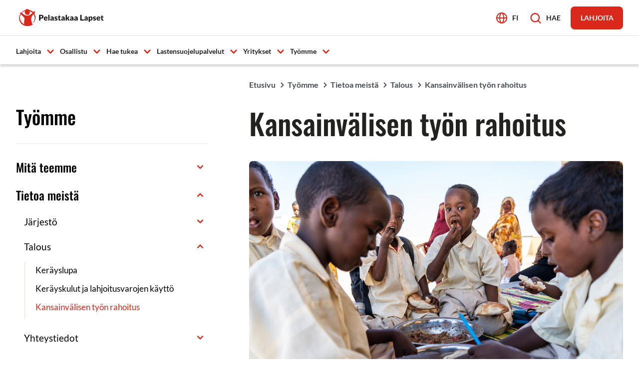

--- FILE ---
content_type: text/html; charset=UTF-8
request_url: https://www.pelastakaalapset.fi/tyomme/tietoa-meista/talous/kansainvalisen-tyon-rahoitus/
body_size: 16030
content:
<!doctype html>
<html lang="fi">
<head>
	<meta charset="utf-8">
	<meta http-equiv="x-ua-compatible" content="ie=edge">
	<meta name="viewport" content="width=device-width, initial-scale=1">
			<link rel="preload" as="script" href="https://consent.cookiebot.com/uc.js">
		<script type="text/javascript">
            window.dataLayer = window.dataLayer || [];

            window.dataLayer.push({
                'site_lang': 'fi',
            });

            gtag("consent", "default", {
                ad_personalization: "denied",
                ad_storage: "denied",
                ad_user_data: "denied",
                analytics_storage: "denied",
                functionality_storage: "denied",
                personalization_storage: "denied",
                security_storage: "granted",
                wait_for_update: 500,
            });

            gtag("set", "ads_data_redaction", true);
            gtag("set", "url_passthrough", false);
		</script>
		
<script id='polyfills' data-polyfill='https://www.pelastakaalapset.fi/wp-content/themes/pela/dist/scripts/polyfills-2c54fbced47cd9432c54.js'>(function(){var t=document.getElementById("polyfills").dataset.polyfill,e=!0;try{eval("async function() {}")}catch(t){e=!1}if(!e){var a=document.createElement("script");a.src=t,a.type="text/javascript",a.async=!1,document.getElementsByTagName("script")[0].parentNode.appendChild(a)}})();</script>
<title>Kansainvälisen työn rahoitus - Pelastakaa Lapset</title>
		<style>img:is([sizes="auto" i], [sizes^="auto," i]) { contain-intrinsic-size: 3000px 1500px }</style>
	
<!-- The SEO Framework by Sybre Waaijer -->
<meta name="robots" content="max-snippet:-1,max-image-preview:large,max-video-preview:-1" />
<link rel="canonical" href="https://www.pelastakaalapset.fi/tyomme/tietoa-meista/talous/kansainvalisen-tyon-rahoitus/" />
<meta name="description" content="Suomen Pelastakaa Lasten kansainvälinen työ lasten hyväksi toteutetaan yksityishenkilöiden lahjoitusten avulla sekä eri avunantajien…" />
<meta property="og:type" content="website" />
<meta property="og:locale" content="fi_FI" />
<meta property="og:site_name" content="Pelastakaa Lapset" />
<meta property="og:title" content="Kansainvälisen työn rahoitus" />
<meta property="og:description" content="Suomen Pelastakaa Lasten kansainvälinen työ lasten hyväksi toteutetaan yksityishenkilöiden lahjoitusten avulla sekä eri avunantajien, säätiöiden ja yritysten myöntämällä rahoituksella." />
<meta property="og:url" content="https://www.pelastakaalapset.fi/tyomme/tietoa-meista/talous/kansainvalisen-tyon-rahoitus/" />
<meta property="og:image" content="https://www.pelastakaalapset.fi/wp-content/uploads/2023/07/kv-rahoitus.jpg" />
<meta property="og:image:width" content="1600" />
<meta property="og:image:height" content="900" />
<meta property="og:image:alt" content="Somalimaa. Kuvassa perhe, jossa sisätiloissa äiti lapsineen poseeraa seisten." />
<meta name="twitter:card" content="summary_large_image" />
<meta name="twitter:title" content="Kansainvälisen työn rahoitus" />
<meta name="twitter:description" content="Suomen Pelastakaa Lasten kansainvälinen työ lasten hyväksi toteutetaan yksityishenkilöiden lahjoitusten avulla sekä eri avunantajien, säätiöiden ja yritysten myöntämällä rahoituksella." />
<meta name="twitter:image" content="https://www.pelastakaalapset.fi/wp-content/uploads/2023/07/kv-rahoitus.jpg" />
<meta name="twitter:image:alt" content="Somalimaa. Kuvassa perhe, jossa sisätiloissa äiti lapsineen poseeraa seisten." />
<script type="application/ld+json">{"@context":"https://schema.org","@graph":[{"@type":"WebSite","@id":"https://www.pelastakaalapset.fi/#/schema/WebSite","url":"https://www.pelastakaalapset.fi/","name":"Pelastakaa Lapset","inLanguage":"fi","potentialAction":{"@type":"SearchAction","target":{"@type":"EntryPoint","urlTemplate":"https://www.pelastakaalapset.fi/search/{search_term_string}/"},"query-input":"required name=search_term_string"},"publisher":{"@type":"Organization","@id":"https://www.pelastakaalapset.fi/#/schema/Organization","name":"Pelastakaa Lapset","url":"https://www.pelastakaalapset.fi/"}},{"@type":"WebPage","@id":"https://www.pelastakaalapset.fi/tyomme/tietoa-meista/talous/kansainvalisen-tyon-rahoitus/","url":"https://www.pelastakaalapset.fi/tyomme/tietoa-meista/talous/kansainvalisen-tyon-rahoitus/","name":"Kansainvälisen työn rahoitus - Pelastakaa Lapset","description":"Suomen Pelastakaa Lasten kansainvälinen työ lasten hyväksi toteutetaan yksityishenkilöiden lahjoitusten avulla sekä eri avunantajien…","inLanguage":"fi","isPartOf":{"@id":"https://www.pelastakaalapset.fi/#/schema/WebSite"},"breadcrumb":{"@type":"BreadcrumbList","@id":"https://www.pelastakaalapset.fi/#/schema/BreadcrumbList","itemListElement":[{"@type":"ListItem","position":1,"item":"https://www.pelastakaalapset.fi/","name":"Pelastakaa Lapset"},{"@type":"ListItem","position":2,"item":"https://www.pelastakaalapset.fi/tyomme/","name":"Työmme"},{"@type":"ListItem","position":3,"item":"https://www.pelastakaalapset.fi/tyomme/tietoa-meista/","name":"Tietoa meistä"},{"@type":"ListItem","position":4,"item":"https://www.pelastakaalapset.fi/tyomme/tietoa-meista/talous/","name":"Talous"},{"@type":"ListItem","position":5,"name":"Kansainvälisen työn rahoitus"}]},"potentialAction":{"@type":"ReadAction","target":"https://www.pelastakaalapset.fi/tyomme/tietoa-meista/talous/kansainvalisen-tyon-rahoitus/"}}]}</script>
<!-- / The SEO Framework by Sybre Waaijer | 2.04ms meta | 0.12ms boot -->

<link rel='dns-prefetch' href='//assets.juicer.io' />
<link rel='stylesheet' id='wp-block-library-css' href='https://www.pelastakaalapset.fi/wp-includes/css/dist/block-library/style.min.css?ver=a2ba02b136fd324465cea4fb2fb9fac1' type='text/css' media='all' />
<style id='wp-block-library-inline-css' type='text/css'>

		.wp-block-pullquote {
			padding: 3em 0 !important;

			blockquote {
				margin: 0 0 1rem !important;
			}
		}

		.wp-block-quote {
			cite {
				display: inline;
			}
		}
</style>
<style id='safe-svg-svg-icon-style-inline-css' type='text/css'>
.safe-svg-cover{text-align:center}.safe-svg-cover .safe-svg-inside{display:inline-block;max-width:100%}.safe-svg-cover svg{fill:currentColor;height:100%;max-height:100%;max-width:100%;width:100%}

</style>
<style id='findkit-search-trigger-style-inline-css' type='text/css'>
.wp-block-findkit-search-trigger figure{margin:0}

</style>
<style id='global-styles-inline-css' type='text/css'>
:root{--wp--preset--aspect-ratio--square: 1;--wp--preset--aspect-ratio--4-3: 4/3;--wp--preset--aspect-ratio--3-4: 3/4;--wp--preset--aspect-ratio--3-2: 3/2;--wp--preset--aspect-ratio--2-3: 2/3;--wp--preset--aspect-ratio--16-9: 16/9;--wp--preset--aspect-ratio--9-16: 9/16;--wp--preset--color--black: #000000;--wp--preset--color--cyan-bluish-gray: #abb8c3;--wp--preset--color--white: #ffffff;--wp--preset--color--pale-pink: #f78da7;--wp--preset--color--vivid-red: #cf2e2e;--wp--preset--color--luminous-vivid-orange: #ff6900;--wp--preset--color--luminous-vivid-amber: #fcb900;--wp--preset--color--light-green-cyan: #7bdcb5;--wp--preset--color--vivid-green-cyan: #00d084;--wp--preset--color--pale-cyan-blue: #8ed1fc;--wp--preset--color--vivid-cyan-blue: #0693e3;--wp--preset--color--vivid-purple: #9b51e0;--wp--preset--gradient--vivid-cyan-blue-to-vivid-purple: linear-gradient(135deg,rgba(6,147,227,1) 0%,rgb(155,81,224) 100%);--wp--preset--gradient--light-green-cyan-to-vivid-green-cyan: linear-gradient(135deg,rgb(122,220,180) 0%,rgb(0,208,130) 100%);--wp--preset--gradient--luminous-vivid-amber-to-luminous-vivid-orange: linear-gradient(135deg,rgba(252,185,0,1) 0%,rgba(255,105,0,1) 100%);--wp--preset--gradient--luminous-vivid-orange-to-vivid-red: linear-gradient(135deg,rgba(255,105,0,1) 0%,rgb(207,46,46) 100%);--wp--preset--gradient--very-light-gray-to-cyan-bluish-gray: linear-gradient(135deg,rgb(238,238,238) 0%,rgb(169,184,195) 100%);--wp--preset--gradient--cool-to-warm-spectrum: linear-gradient(135deg,rgb(74,234,220) 0%,rgb(151,120,209) 20%,rgb(207,42,186) 40%,rgb(238,44,130) 60%,rgb(251,105,98) 80%,rgb(254,248,76) 100%);--wp--preset--gradient--blush-light-purple: linear-gradient(135deg,rgb(255,206,236) 0%,rgb(152,150,240) 100%);--wp--preset--gradient--blush-bordeaux: linear-gradient(135deg,rgb(254,205,165) 0%,rgb(254,45,45) 50%,rgb(107,0,62) 100%);--wp--preset--gradient--luminous-dusk: linear-gradient(135deg,rgb(255,203,112) 0%,rgb(199,81,192) 50%,rgb(65,88,208) 100%);--wp--preset--gradient--pale-ocean: linear-gradient(135deg,rgb(255,245,203) 0%,rgb(182,227,212) 50%,rgb(51,167,181) 100%);--wp--preset--gradient--electric-grass: linear-gradient(135deg,rgb(202,248,128) 0%,rgb(113,206,126) 100%);--wp--preset--gradient--midnight: linear-gradient(135deg,rgb(2,3,129) 0%,rgb(40,116,252) 100%);--wp--preset--font-size--small: 13px;--wp--preset--font-size--medium: 20px;--wp--preset--font-size--large: 36px;--wp--preset--font-size--x-large: 42px;--wp--preset--spacing--20: 0.44rem;--wp--preset--spacing--30: 0.67rem;--wp--preset--spacing--40: 1rem;--wp--preset--spacing--50: 1.5rem;--wp--preset--spacing--60: 2.25rem;--wp--preset--spacing--70: 3.38rem;--wp--preset--spacing--80: 5.06rem;--wp--preset--shadow--natural: 6px 6px 9px rgba(0, 0, 0, 0.2);--wp--preset--shadow--deep: 12px 12px 50px rgba(0, 0, 0, 0.4);--wp--preset--shadow--sharp: 6px 6px 0px rgba(0, 0, 0, 0.2);--wp--preset--shadow--outlined: 6px 6px 0px -3px rgba(255, 255, 255, 1), 6px 6px rgba(0, 0, 0, 1);--wp--preset--shadow--crisp: 6px 6px 0px rgba(0, 0, 0, 1);}:where(.is-layout-flex){gap: 0.5em;}:where(.is-layout-grid){gap: 0.5em;}body .is-layout-flex{display: flex;}.is-layout-flex{flex-wrap: wrap;align-items: center;}.is-layout-flex > :is(*, div){margin: 0;}body .is-layout-grid{display: grid;}.is-layout-grid > :is(*, div){margin: 0;}:where(.wp-block-columns.is-layout-flex){gap: 2em;}:where(.wp-block-columns.is-layout-grid){gap: 2em;}:where(.wp-block-post-template.is-layout-flex){gap: 1.25em;}:where(.wp-block-post-template.is-layout-grid){gap: 1.25em;}.has-black-color{color: var(--wp--preset--color--black) !important;}.has-cyan-bluish-gray-color{color: var(--wp--preset--color--cyan-bluish-gray) !important;}.has-white-color{color: var(--wp--preset--color--white) !important;}.has-pale-pink-color{color: var(--wp--preset--color--pale-pink) !important;}.has-vivid-red-color{color: var(--wp--preset--color--vivid-red) !important;}.has-luminous-vivid-orange-color{color: var(--wp--preset--color--luminous-vivid-orange) !important;}.has-luminous-vivid-amber-color{color: var(--wp--preset--color--luminous-vivid-amber) !important;}.has-light-green-cyan-color{color: var(--wp--preset--color--light-green-cyan) !important;}.has-vivid-green-cyan-color{color: var(--wp--preset--color--vivid-green-cyan) !important;}.has-pale-cyan-blue-color{color: var(--wp--preset--color--pale-cyan-blue) !important;}.has-vivid-cyan-blue-color{color: var(--wp--preset--color--vivid-cyan-blue) !important;}.has-vivid-purple-color{color: var(--wp--preset--color--vivid-purple) !important;}.has-black-background-color{background-color: var(--wp--preset--color--black) !important;}.has-cyan-bluish-gray-background-color{background-color: var(--wp--preset--color--cyan-bluish-gray) !important;}.has-white-background-color{background-color: var(--wp--preset--color--white) !important;}.has-pale-pink-background-color{background-color: var(--wp--preset--color--pale-pink) !important;}.has-vivid-red-background-color{background-color: var(--wp--preset--color--vivid-red) !important;}.has-luminous-vivid-orange-background-color{background-color: var(--wp--preset--color--luminous-vivid-orange) !important;}.has-luminous-vivid-amber-background-color{background-color: var(--wp--preset--color--luminous-vivid-amber) !important;}.has-light-green-cyan-background-color{background-color: var(--wp--preset--color--light-green-cyan) !important;}.has-vivid-green-cyan-background-color{background-color: var(--wp--preset--color--vivid-green-cyan) !important;}.has-pale-cyan-blue-background-color{background-color: var(--wp--preset--color--pale-cyan-blue) !important;}.has-vivid-cyan-blue-background-color{background-color: var(--wp--preset--color--vivid-cyan-blue) !important;}.has-vivid-purple-background-color{background-color: var(--wp--preset--color--vivid-purple) !important;}.has-black-border-color{border-color: var(--wp--preset--color--black) !important;}.has-cyan-bluish-gray-border-color{border-color: var(--wp--preset--color--cyan-bluish-gray) !important;}.has-white-border-color{border-color: var(--wp--preset--color--white) !important;}.has-pale-pink-border-color{border-color: var(--wp--preset--color--pale-pink) !important;}.has-vivid-red-border-color{border-color: var(--wp--preset--color--vivid-red) !important;}.has-luminous-vivid-orange-border-color{border-color: var(--wp--preset--color--luminous-vivid-orange) !important;}.has-luminous-vivid-amber-border-color{border-color: var(--wp--preset--color--luminous-vivid-amber) !important;}.has-light-green-cyan-border-color{border-color: var(--wp--preset--color--light-green-cyan) !important;}.has-vivid-green-cyan-border-color{border-color: var(--wp--preset--color--vivid-green-cyan) !important;}.has-pale-cyan-blue-border-color{border-color: var(--wp--preset--color--pale-cyan-blue) !important;}.has-vivid-cyan-blue-border-color{border-color: var(--wp--preset--color--vivid-cyan-blue) !important;}.has-vivid-purple-border-color{border-color: var(--wp--preset--color--vivid-purple) !important;}.has-vivid-cyan-blue-to-vivid-purple-gradient-background{background: var(--wp--preset--gradient--vivid-cyan-blue-to-vivid-purple) !important;}.has-light-green-cyan-to-vivid-green-cyan-gradient-background{background: var(--wp--preset--gradient--light-green-cyan-to-vivid-green-cyan) !important;}.has-luminous-vivid-amber-to-luminous-vivid-orange-gradient-background{background: var(--wp--preset--gradient--luminous-vivid-amber-to-luminous-vivid-orange) !important;}.has-luminous-vivid-orange-to-vivid-red-gradient-background{background: var(--wp--preset--gradient--luminous-vivid-orange-to-vivid-red) !important;}.has-very-light-gray-to-cyan-bluish-gray-gradient-background{background: var(--wp--preset--gradient--very-light-gray-to-cyan-bluish-gray) !important;}.has-cool-to-warm-spectrum-gradient-background{background: var(--wp--preset--gradient--cool-to-warm-spectrum) !important;}.has-blush-light-purple-gradient-background{background: var(--wp--preset--gradient--blush-light-purple) !important;}.has-blush-bordeaux-gradient-background{background: var(--wp--preset--gradient--blush-bordeaux) !important;}.has-luminous-dusk-gradient-background{background: var(--wp--preset--gradient--luminous-dusk) !important;}.has-pale-ocean-gradient-background{background: var(--wp--preset--gradient--pale-ocean) !important;}.has-electric-grass-gradient-background{background: var(--wp--preset--gradient--electric-grass) !important;}.has-midnight-gradient-background{background: var(--wp--preset--gradient--midnight) !important;}.has-small-font-size{font-size: var(--wp--preset--font-size--small) !important;}.has-medium-font-size{font-size: var(--wp--preset--font-size--medium) !important;}.has-large-font-size{font-size: var(--wp--preset--font-size--large) !important;}.has-x-large-font-size{font-size: var(--wp--preset--font-size--x-large) !important;}
:where(.wp-block-post-template.is-layout-flex){gap: 1.25em;}:where(.wp-block-post-template.is-layout-grid){gap: 1.25em;}
:where(.wp-block-columns.is-layout-flex){gap: 2em;}:where(.wp-block-columns.is-layout-grid){gap: 2em;}
:root :where(.wp-block-pullquote){font-size: 1.5em;line-height: 1.6;}
</style>
<link rel='stylesheet' id='valu-juicer-style-css' href='https://assets.juicer.io/embed.css?ver=a2ba02b136fd324465cea4fb2fb9fac1' type='text/css' media='all' />
<link rel='stylesheet' id='styles/main-css' href='https://www.pelastakaalapset.fi/wp-content/themes/pela/dist/styles/main.css?ver=29441f93a5ecc0772529faeb0ef40c82' type='text/css' media='all' />
<script type='text/javascript' src="https://www.pelastakaalapset.fi/wp-includes/js/jquery/jquery.min.js?ver=c0440fa77579eaefc15d5eb1b4e4a261" id="jquery-core-js"></script>
<script type='text/javascript' src="https://www.pelastakaalapset.fi/wp-includes/js/jquery/jquery-migrate.min.js?ver=dbc3ddf6fdb01f9fc545afd3bc3718c8" id="jquery-migrate-js"></script>
<link rel="alternate" title="oEmbed (JSON)" type="application/json+oembed" href="https://www.pelastakaalapset.fi/wp-json/oembed/1.0/embed?url=https%3A%2F%2Fwww.pelastakaalapset.fi%2Ftyomme%2Ftietoa-meista%2Ftalous%2Fkansainvalisen-tyon-rahoitus%2F&#038;lang=fi" />
<link rel="alternate" title="oEmbed (XML)" type="text/xml+oembed" href="https://www.pelastakaalapset.fi/wp-json/oembed/1.0/embed?url=https%3A%2F%2Fwww.pelastakaalapset.fi%2Ftyomme%2Ftietoa-meista%2Ftalous%2Fkansainvalisen-tyon-rahoitus%2F&#038;format=xml&#038;lang=fi" />
    <script>
    window.dataLayer = window.dataLayer || [];
    window.dataLayer.push({
        'valu_wpgtm_siteID': 1,
        'valu_wpgtm_mode' : 'production'
    });

        </script>

		<script
		data-cookieconsent="ignore"	>
		(function(w,d,s,l,i){w[l]=w[l]||[];w[l].push({'gtm.start':
            new Date().getTime(),event:'gtm.js'});var f=d.getElementsByTagName(s)[0],
        j=d.createElement(s),dl=l!='dataLayer'?'&l='+l:'';j.async=true;j.src=
        'https://www.googletagmanager.com/gtm.js?id='+i+dl;f.parentNode.insertBefore(j,f);
    })(window,document,'script','dataLayer','GTM-KC4MHQND');
    </script>
	<div
	aria-live="polite"
	aria-hidden="true"
	tabindex="-1"
	class="js-pela-atc-notification pela-added-to-cart-notification"
	data-is_product_page="false"
>
	<article class="pela-added-to-cart-notification__product">
		<div class="js-pela-atc-notification-product-thumbnail pela-added-to-cart-notification__thumbnail">
					</div>
		<div class="pela-added-to-cart-notification__product-text">
			<span class="js-pela-atc-notification-label-text pela-added-to-cart-notification__label-text">
				Tuote lisätty ostoskoriin			</span>
			<p class="js-pela-atc-notification-product-title pela-added-to-cart-notification__product-title">
							</p>
		</div>
	</article>
			<a
			href="https://www.pelastakaalapset.fi/ostoskori/"
			class="pela-added-to-cart-notification__cart-button"
		>
			Avaa ostoskori		</a>
	</div><script type='application/json' id='findkit'>{"showInSearch":true,"title":"Kansainv\u00e4lisen ty\u00f6n rahoitus","created":"2023-06-30T15:05:36+03:00","modified":"2025-10-28T11:17:38+02:00","tags":["wordpress","domain\/www.pelastakaalapset.fi\/wordpress","wp_post_type\/page","domain\/www.pelastakaalapset.fi\/wp_post_type\/page","wp_blog_name\/pelastakaa-lapset","domain\/www.pelastakaalapset.fi\/wp_blog_name\/pelastakaa-lapset","public"],"language":"fi"}</script>		<style>
			#wp-admin-bar-findkit-adminbar a::before {
				content: "\f179";
				top: 2px;
			}
		</style>


<link rel="apple-touch-icon" sizes="180x180" href="https://www.pelastakaalapset.fi/wp-content/themes/pela/assets/favicons/apple-touch-icon.png">
<link rel="icon" type="image/png" sizes="32x32" href="https://www.pelastakaalapset.fi/wp-content/themes/pela/assets/favicons/favicon-32x32.png">
<link rel="icon" type="image/png" sizes="16x16" href="https://www.pelastakaalapset.fi/wp-content/themes/pela/assets/favicons/favicon-16x16.png">
<link rel="manifest" href="https://www.pelastakaalapset.fi/wp-content/themes/pela/assets/favicons/site.webmanifest">
<link rel="mask-icon" href="https://www.pelastakaalapset.fi/wp-content/themes/pela/assets/favicons/safari-pinned-tab.svg" color="#5bbad5">
<link rel="shortcut icon" href="https://www.pelastakaalapset.fi/wp-content/themes/pela/assets/favicons/favicon.ico">
<meta name="msapplication-TileColor" content="#da532c">
<meta name="msapplication-config" content="https://www.pelastakaalapset.fi/wp-content/themes/pela/assets/favicons/browserconfig.xml">
<meta name="theme-color" content="#ffffff">
<meta name="blog-name" content="pelastakaa-lapset"></head>
<body class="wp-singular page-template-default page page-id-11707 page-child parent-pageid-11545 wp-theme-pela sp-blogs sp-contacts sp-events sp-footer sp-gb-accordion sp-gb-background-block sp-gb-big-lift sp-gb-buttons-lift sp-gb-carousel sp-gb-contact-lift sp-gb-disclaimer sp-gb-downloadable-files sp-gb-events sp-gb-fact-box sp-gb-hero sp-gb-icon-lifts sp-gb-image-lifts sp-gb-key-figures sp-gb-link-list sp-gb-news-tabs sp-gb-partner-logos sp-gb-petition sp-gb-process sp-gb-recent-posts sp-gb-text-image-lift sp-gb-video-embed sp-header sp-navigation-sidebar sp-site-settings sp-gb-quote sp-gb-subpage-hero sp-gb-donor-carousel sp-findkit production">

    <noscript>
        <iframe src="https://www.googletagmanager.com/ns.html?id=GTM-KC4MHQND"
                height="0" width="0" style="display:none;visibility:hidden"></iframe>
    </noscript>
    
<!--[if IE]>
<div class="alert alert-warning">
	Käytät &lt;strong&gt;vanhentunutta&lt;/strong&gt; selainta. Ole hyvä ja &lt;a href=”http://browsehappy.com/”&gt;päivitä selaimesi&lt;/a&gt; parantaaksesi käyttökokemustasi.</div>
<![endif]-->


<header id="header" class="header" role="banner">
	<a class="header__skip-link" href="#content">
		Siirry sisältöön	</a>

	<div class="header__container">
		<div class="header__wrap">
							<div class="header__logo">
					<a href="https://www.pelastakaalapset.fi/" rel="home"
					   class="header__site-branding-link"
					   aria-label="Pelastakaa Lapset">
						<span class="screen-reader-text">Pelastakaa Lapset</span>

						<img width="610" height="157" src="https://www.pelastakaalapset.fi/wp-content/uploads/2023/05/pelastakaa-lapset-logo-rgb.svg" class="attachment-large size-large" alt="" />					</a>
				</div>
			
			<div class="header__actions">
				
<div class="header__lang-menu header__lang-menu--primary">
	<div class="header__lang-menu-button">
		
<button id="header-lang-menu-toggle"
			aria-label="Avaa kielivalikko"
		    class="b-action-button lang-menu__toggle">
			<span class="b-action-button__icon" aria-hidden="true">
			<svg aria-hidden="true" tabindex="-1" viewBox="0 0 22 22" fill="none" xmlns="http://www.w3.org/2000/svg"><path d="M11 21c5.523 0 10-4.477 10-10S16.523 1 11 1 1 5.477 1 11s4.477 10 10 10z" stroke="#DA291C" stroke-width="2" stroke-linecap="round" stroke-linejoin="round"/><path d="M7 11c0 5.523 1.79 10 4 10s4-4.477 4-10-1.79-10-4-10-4 4.477-4 10zm-6 0h20" stroke="#DA291C" stroke-width="2" stroke-linecap="round" stroke-linejoin="round"/></svg>		</span>
	
	<span class="b-action-button__title">
		fi	</span>
</button>	</div>

	<div id="header-lang-menu" class="header__lang-menu-wrap" aria-hidden="true">
		
<nav class="lang-menu" aria-label="Kielivalintavalikko">
	<ul class="lang-menu__list">
						<li class="lang-menu__item lang-menu__item--current">
					<span class="lang-menu__item-label">
						<span class="lang-menu__item-name">Suomi</span>

						<span class="lang-menu__item-slug">fi</span>
					</span>
				</li>
							<li class="lang-menu__item">
					<a class="lang-menu__item-link" lang="en-US"
					   hreflang="en-US"
					   href="https://www.pelastakaalapset.fi/en/"
					   aria-label="English">
						<span class="lang-menu__item-name">English</span>

						<span class="lang-menu__item-slug">en</span>
					</a>
				</li>
							<li class="lang-menu__item">
					<a class="lang-menu__item-link" lang="sv-SE"
					   hreflang="sv-SE"
					   href="https://www.pelastakaalapset.fi/sv/"
					   aria-label="Svenska">
						<span class="lang-menu__item-name">Svenska</span>

						<span class="lang-menu__item-slug">sv</span>
					</a>
				</li>
				</ul>
</nav>	</div>
</div>

				<div class="header__search-button">
					
<button id="header-search-toggle"
		    class="b-action-button header__search-toggle">
			<span class="b-action-button__icon" aria-hidden="true">
			<svg aria-hidden="true" tabindex="-1" viewBox="0 0 25 24" fill="none" xmlns="http://www.w3.org/2000/svg"><path fill-rule="evenodd" clip-rule="evenodd" d="M24.052 21.713l-4.532-4.518a10.557 10.557 0 002.253-6.532C21.773 4.774 16.999 0 11.11 0 5.22 0 .446 4.774.446 10.663c0 5.89 4.774 10.663 10.664 10.663 2.368.003 4.668-.79 6.53-2.252l4.52 4.532a1.333 1.333 0 001.892 0 1.333 1.333 0 000-1.893zm-20.94-11.05a7.997 7.997 0 1115.995 0 7.997 7.997 0 01-15.995 0z" fill="#DA291C"/></svg>		</span>
	
	<span class="b-action-button__title">
		Hae	</span>
</button>				</div>

				
<div class="header__donate-button">
	
<a
	aria-label=""
	href="https://www.pelastakaalapset.fi/lahjoittaminen/kuukausilahjoittaminen/" target="_self"
	class="b-button "
>
	<span class="b-button__title">
		Lahjoita	</span>
</a></div>			</div>

			<div class="header__toggle-mobile-navigation">
	<button class="header-primary-nav-toggle hamburger hamburger--squeeze" data-header-toggle="primary-nav"
	        aria-label="Avaa valikko" aria-expanded="false">
		<span class="hamburger-box">
			<span class="hamburger-inner"></span>
		</span>
	</button>
</div>
<div id="header-mobile-items" class="header__mobile-items-container" aria-hidden="true">
	<div class="header__mobile-items-wrap">
		<div class="header__mobile-items-top">
			<div class="header__mobile-items-top--left">
				
<div class="header__lang-menu header__lang-menu--mobile">
	<div class="header__lang-menu-icon" aria-hidden="true">
		<svg aria-hidden="true" tabindex="-1" viewBox="0 0 22 22" fill="none" xmlns="http://www.w3.org/2000/svg"><path d="M11 21c5.523 0 10-4.477 10-10S16.523 1 11 1 1 5.477 1 11s4.477 10 10 10z" stroke="#DA291C" stroke-width="2" stroke-linecap="round" stroke-linejoin="round"/><path d="M7 11c0 5.523 1.79 10 4 10s4-4.477 4-10-1.79-10-4-10-4 4.477-4 10zm-6 0h20" stroke="#DA291C" stroke-width="2" stroke-linecap="round" stroke-linejoin="round"/></svg>	</div>

	<div class="header__lang-menu-wrap">
		
<nav class="lang-menu" aria-label="Kielivalintavalikko">
	<ul class="lang-menu__list">
						<li class="lang-menu__item lang-menu__item--current">
					<span class="lang-menu__item-label">
						<span class="lang-menu__item-name">Suomi</span>

						<span class="lang-menu__item-slug">fi</span>
					</span>
				</li>
							<li class="lang-menu__item">
					<a class="lang-menu__item-link" lang="en-US"
					   hreflang="en-US"
					   href="https://www.pelastakaalapset.fi/en/"
					   aria-label="English">
						<span class="lang-menu__item-name">English</span>

						<span class="lang-menu__item-slug">en</span>
					</a>
				</li>
							<li class="lang-menu__item">
					<a class="lang-menu__item-link" lang="sv-SE"
					   hreflang="sv-SE"
					   href="https://www.pelastakaalapset.fi/sv/"
					   aria-label="Svenska">
						<span class="lang-menu__item-name">Svenska</span>

						<span class="lang-menu__item-slug">sv</span>
					</a>
				</li>
				</ul>
</nav>	</div>
</div>
			</div>

			<div class="header__mobile-items-top--right">
				
<div class="header__donate-button">
	
<a
	aria-label=""
	href="https://www.pelastakaalapset.fi/lahjoittaminen/kuukausilahjoittaminen/" target="_self"
	class="b-button "
>
	<span class="b-button__title">
		Lahjoita	</span>
</a></div><div class="header__toggle-mobile-navigation">
	<button class="header-primary-nav-toggle hamburger hamburger--squeeze" data-header-toggle="primary-nav"
	        aria-label="Avaa valikko" aria-expanded="false">
		<span class="hamburger-box">
			<span class="hamburger-inner"></span>
		</span>
	</button>
</div>
			</div>
		</div>

		<div class="header__mobile-items-middle">
			<div class="header__search-button">
				
<button id="header-search-toggle"
		    class="b-action-button header__search-toggle">
			<span class="b-action-button__icon" aria-hidden="true">
			<svg aria-hidden="true" tabindex="-1" viewBox="0 0 25 24" fill="none" xmlns="http://www.w3.org/2000/svg"><path fill-rule="evenodd" clip-rule="evenodd" d="M24.052 21.713l-4.532-4.518a10.557 10.557 0 002.253-6.532C21.773 4.774 16.999 0 11.11 0 5.22 0 .446 4.774.446 10.663c0 5.89 4.774 10.663 10.664 10.663 2.368.003 4.668-.79 6.53-2.252l4.52 4.532a1.333 1.333 0 001.892 0 1.333 1.333 0 000-1.893zm-20.94-11.05a7.997 7.997 0 1115.995 0 7.997 7.997 0 01-15.995 0z" fill="#DA291C"/></svg>		</span>
	
	<span class="b-action-button__title">
		Hae	</span>
</button>			</div>
		</div>

					<div class="header__mobile-items-bottom">
				<div class="header__navigation header__navigation--mobile">
					<nav id="header-mobile-menu" class="header__mobile-menu mobile-menu"
					     aria-label="Päävalikko">
						<ul class="mobile-menu__lvl-1" role="menu"><li class="mobile-menu-lvl-1__item mobile-menu__item mobile-menu-lvl-1__item--has-children mobile-menu__item--has-children "><a class='mobile-menu-lvl-1__link mobile-menu__link'  href="https://www.pelastakaalapset.fi/lahjoittaminen/">Lahjoita</a>
<button class='mobile-menu__sub-menu-toggle mobile-menu-lvl-1__sub-menu-toggle' data-mobile-menu-toggle='sub-menu' aria-label='Avaa alavalikko' aria-expanded='false'><span aria-hidden='true'><svg aria-hidden="true" tabindex="-1" viewBox="0 0 16 10" fill="none" xmlns="http://www.w3.org/2000/svg"><path d="M2 2l6 6 6-6" stroke="#DA291C" stroke-width="3" stroke-linecap="round" stroke-linejoin="round"/></svg></span></button>

<ul class='mobile-menu-lvl-2 mobile-menu-lvl mobile-menu__sub-menu' aria-hidden='true'>
	<li class="mobile-menu-lvl-2__item mobile-menu__item "><a class='mobile-menu-lvl-2__link mobile-menu__link'  href="https://www.pelastakaalapset.fi/lahjoittaminen/kertalahjoittaminen/">Kaikki keräykset</a></li>
	<li class="mobile-menu-lvl-2__item mobile-menu__item "><a class='mobile-menu-lvl-2__link mobile-menu__link'  href="https://www.pelastakaalapset.fi/lahjoittaminen/kuukausilahjoittaminen/">Kuukausilahjoittaminen</a></li>
	<li class="mobile-menu-lvl-2__item mobile-menu__item "><a class='mobile-menu-lvl-2__link mobile-menu__link'  href="https://www.pelastakaalapset.fi/yrityksille/yrityslahjoitus/">Yrityslahjoittaminen</a></li>
	<li class="mobile-menu-lvl-2__item mobile-menu__item "><a class='mobile-menu-lvl-2__link mobile-menu__link'  href="https://www.pelastakaalapset.fi/lahjoittaminen/testamenttilahjoitus/">Testamenttilahjoitus</a></li>
	<li class="mobile-menu-lvl-2__item mobile-menu__item "><a class='mobile-menu-lvl-2__link mobile-menu__link'  href="https://www.pelastakaalapset.fi/lahjoittaminen/suurlahjoittaminen/">Suurlahjoittaminen</a></li>
	<li class="mobile-menu-lvl-2__item mobile-menu__item "><a class='mobile-menu-lvl-2__link mobile-menu__link'  href="https://www.pelastakaalapset.fi/lahjoittaminen/toivekauppa/">Aineeton lahja</a></li>
	<li class="mobile-menu-lvl-2__item mobile-menu__item "><a class='mobile-menu-lvl-2__link mobile-menu__link'  href="https://www.pelastakaalapset.fi/lahjoittaminen/muu-lahjoittaminen/">Perusta keräys</a></li>
	<li class="mobile-menu-lvl-2__item mobile-menu__item "><a class='mobile-menu-lvl-2__link mobile-menu__link'  href="https://www.pelastakaalapset.fi/lahjoittaminen/lahjoittajapalvelu/">Lahjoittajapalvelu</a></li>
</ul>
</li>
<li class="mobile-menu-lvl-1__item mobile-menu__item mobile-menu-lvl-1__item--has-children mobile-menu__item--has-children "><a class='mobile-menu-lvl-1__link mobile-menu__link'  href="https://www.pelastakaalapset.fi/osallistu/">Osallistu</a>
<button class='mobile-menu__sub-menu-toggle mobile-menu-lvl-1__sub-menu-toggle' data-mobile-menu-toggle='sub-menu' aria-label='Avaa alavalikko' aria-expanded='false'><span aria-hidden='true'><svg aria-hidden="true" tabindex="-1" viewBox="0 0 16 10" fill="none" xmlns="http://www.w3.org/2000/svg"><path d="M2 2l6 6 6-6" stroke="#DA291C" stroke-width="3" stroke-linecap="round" stroke-linejoin="round"/></svg></span></button>

<ul class='mobile-menu-lvl-2 mobile-menu-lvl mobile-menu__sub-menu' aria-hidden='true'>
	<li class="mobile-menu-lvl-2__item mobile-menu__item mobile-menu-lvl-2__item--has-children mobile-menu__item--has-children "><a class='mobile-menu-lvl-2__link mobile-menu__link'  href="https://www.pelastakaalapset.fi/osallistu/tule-vapaaehtoiseksi/">Tule vapaaehtoiseksi</a>
	<button class='mobile-menu__sub-menu-toggle mobile-menu-lvl-2__sub-menu-toggle' data-mobile-menu-toggle='sub-menu' aria-label='Avaa alavalikko' aria-expanded='false'><span aria-hidden='true'><svg aria-hidden="true" tabindex="-1" viewBox="0 0 16 10" fill="none" xmlns="http://www.w3.org/2000/svg"><path d="M2 2l6 6 6-6" stroke="#DA291C" stroke-width="3" stroke-linecap="round" stroke-linejoin="round"/></svg></span></button>

	<ul class='mobile-menu-lvl-3 mobile-menu-lvl mobile-menu__sub-menu' aria-hidden='true'>
		<li class="mobile-menu-lvl-3__item mobile-menu__item "><a class='mobile-menu-lvl-3__link mobile-menu__link'  href="https://www.pelastakaalapset.fi/osallistu/tule-vapaaehtoiseksi/sporttikummiksi/">Sporttikummiksi</a></li>
		<li class="mobile-menu-lvl-3__item mobile-menu__item "><a class='mobile-menu-lvl-3__link mobile-menu__link'  href="https://www.pelastakaalapset.fi/osallistu/tule-vapaaehtoiseksi/tukihenkiloksi/">Tukihenkilöksi</a></li>
		<li class="mobile-menu-lvl-3__item mobile-menu__item "><a class='mobile-menu-lvl-3__link mobile-menu__link'  href="https://www.pelastakaalapset.fi/osallistu/tule-vapaaehtoiseksi/kummikodiksi/">Kummikodiksi</a></li>
		<li class="mobile-menu-lvl-3__item mobile-menu__item "><a class='mobile-menu-lvl-3__link mobile-menu__link'  href="https://www.pelastakaalapset.fi/osallistu/tule-vapaaehtoiseksi/lomakodiksi/">Lomakodiksi</a></li>
		<li class="mobile-menu-lvl-3__item mobile-menu__item "><a class='mobile-menu-lvl-3__link mobile-menu__link'  href="https://www.pelastakaalapset.fi/osallistu/tule-vapaaehtoiseksi/digivapaaehtoiseksi/">Digivapaaehtoiseksi</a></li>
		<li class="mobile-menu-lvl-3__item mobile-menu__item "><a class='mobile-menu-lvl-3__link mobile-menu__link'  href="https://www.pelastakaalapset.fi/osallistu/tule-vapaaehtoiseksi/valmiustoiminnan-vapaaehtoiseksi/">Valmiustoiminnan vapaaehtoiseksi</a></li>
		<li class="mobile-menu-lvl-3__item mobile-menu__item "><a class='mobile-menu-lvl-3__link mobile-menu__link'  href="https://www.pelastakaalapset.fi/osallistu/tule-vapaaehtoiseksi/paikallisyhdistyksen-vapaaehtoiseksi/">Paikallisyhdistyksen vapaaehtoiseksi</a></li>
		<li class="mobile-menu-lvl-3__item mobile-menu__item "><a class='mobile-menu-lvl-3__link mobile-menu__link'  href="https://www.pelastakaalapset.fi/osallistu/tule-vapaaehtoiseksi/perheretkitoiminnan-vapaaehtoiseksi/">Perheretkitoiminnan vapaaehtoiseksi</a></li>
	</ul>
</li>
	<li class="mobile-menu-lvl-2__item mobile-menu__item mobile-menu-lvl-2__item--has-children mobile-menu__item--has-children "><a class='mobile-menu-lvl-2__link mobile-menu__link'  href="https://www.pelastakaalapset.fi/osallistu/liity-jaseneksi/">Liity jäseneksi</a>
	<button class='mobile-menu__sub-menu-toggle mobile-menu-lvl-2__sub-menu-toggle' data-mobile-menu-toggle='sub-menu' aria-label='Avaa alavalikko' aria-expanded='false'><span aria-hidden='true'><svg aria-hidden="true" tabindex="-1" viewBox="0 0 16 10" fill="none" xmlns="http://www.w3.org/2000/svg"><path d="M2 2l6 6 6-6" stroke="#DA291C" stroke-width="3" stroke-linecap="round" stroke-linejoin="round"/></svg></span></button>

	<ul class='mobile-menu-lvl-3 mobile-menu-lvl mobile-menu__sub-menu' aria-hidden='true'>
		<li class="mobile-menu-lvl-3__item mobile-menu__item "><a class='mobile-menu-lvl-3__link mobile-menu__link'  href="https://www.pelastakaalapset.fi/tyomme/tietoa-meista/paikallisyhdistykset/">Paikallisyhdistykset</a></li>
		<li class="mobile-menu-lvl-3__item mobile-menu__item "><a class='mobile-menu-lvl-3__link mobile-menu__link'  href="https://www.pelastakaalapset.fi/osallistu/liity-jaseneksi/jasenille/">Jäsenille</a></li>
	</ul>
</li>
	<li class="mobile-menu-lvl-2__item mobile-menu__item mobile-menu-lvl-2__item--has-children mobile-menu__item--has-children "><a class='mobile-menu-lvl-2__link mobile-menu__link'  href="https://www.pelastakaalapset.fi/osallistu/tukiperheeksi/">Tukiperheeksi</a>
	<button class='mobile-menu__sub-menu-toggle mobile-menu-lvl-2__sub-menu-toggle' data-mobile-menu-toggle='sub-menu' aria-label='Avaa alavalikko' aria-expanded='false'><span aria-hidden='true'><svg aria-hidden="true" tabindex="-1" viewBox="0 0 16 10" fill="none" xmlns="http://www.w3.org/2000/svg"><path d="M2 2l6 6 6-6" stroke="#DA291C" stroke-width="3" stroke-linecap="round" stroke-linejoin="round"/></svg></span></button>

	<ul class='mobile-menu-lvl-3 mobile-menu-lvl mobile-menu__sub-menu' aria-hidden='true'>
		<li class="mobile-menu-lvl-3__item mobile-menu__item "><a class='mobile-menu-lvl-3__link mobile-menu__link'  href="https://www.pelastakaalapset.fi/osallistu/ammatillinen-tukiperhe/">Ammatillinen tukiperhe</a></li>
	</ul>
</li>
	<li class="mobile-menu-lvl-2__item mobile-menu__item "><a class='mobile-menu-lvl-2__link mobile-menu__link'  href="https://www.pelastakaalapset.fi/osallistu/sijaisvanhemmaksi/">Sijaisvanhemmaksi</a></li>
</ul>
</li>
<li class="mobile-menu-lvl-1__item mobile-menu__item mobile-menu-lvl-1__item--has-children mobile-menu__item--has-children "><a class='mobile-menu-lvl-1__link mobile-menu__link'  href="https://www.pelastakaalapset.fi/hae-tukea/">Hae tukea</a>
<button class='mobile-menu__sub-menu-toggle mobile-menu-lvl-1__sub-menu-toggle' data-mobile-menu-toggle='sub-menu' aria-label='Avaa alavalikko' aria-expanded='false'><span aria-hidden='true'><svg aria-hidden="true" tabindex="-1" viewBox="0 0 16 10" fill="none" xmlns="http://www.w3.org/2000/svg"><path d="M2 2l6 6 6-6" stroke="#DA291C" stroke-width="3" stroke-linecap="round" stroke-linejoin="round"/></svg></span></button>

<ul class='mobile-menu-lvl-2 mobile-menu-lvl mobile-menu__sub-menu' aria-hidden='true'>
	<li class="mobile-menu-lvl-2__item mobile-menu__item "><a class='mobile-menu-lvl-2__link mobile-menu__link'  href="https://www.pelastakaalapset.fi/hae-tukea/hae-tukihenkiloa/">Hae tukihenkilöä</a></li>
	<li class="mobile-menu-lvl-2__item mobile-menu__item "><a class='mobile-menu-lvl-2__link mobile-menu__link'  href="https://www.pelastakaalapset.fi/hae-tukea/hae-sporttikummia/">Hae sporttikummia</a></li>
	<li class="mobile-menu-lvl-2__item mobile-menu__item "><a class='mobile-menu-lvl-2__link mobile-menu__link'  href="https://www.pelastakaalapset.fi/hae-tukea/hae-kummikotia/">Hae kummikotia</a></li>
	<li class="mobile-menu-lvl-2__item mobile-menu__item "><a class='mobile-menu-lvl-2__link mobile-menu__link'  href="https://www.pelastakaalapset.fi/hae-tukea/hae-lomakotia/">Hae lomakotia</a></li>
	<li class="mobile-menu-lvl-2__item mobile-menu__item "><a class='mobile-menu-lvl-2__link mobile-menu__link'  href="https://www.pelastakaalapset.fi/hae-tukea/nettivihje-palvelu/">Nettivihje-palvelu</a></li>
	<li class="mobile-menu-lvl-2__item mobile-menu__item mobile-menu-lvl-2__item--has-children mobile-menu__item--has-children "><a class='mobile-menu-lvl-2__link mobile-menu__link'  href="https://www.pelastakaalapset.fi/hae-tukea/harrastustuki/">Harrastustuki</a>
	<button class='mobile-menu__sub-menu-toggle mobile-menu-lvl-2__sub-menu-toggle' data-mobile-menu-toggle='sub-menu' aria-label='Avaa alavalikko' aria-expanded='false'><span aria-hidden='true'><svg aria-hidden="true" tabindex="-1" viewBox="0 0 16 10" fill="none" xmlns="http://www.w3.org/2000/svg"><path d="M2 2l6 6 6-6" stroke="#DA291C" stroke-width="3" stroke-linecap="round" stroke-linejoin="round"/></svg></span></button>

	<ul class='mobile-menu-lvl-3 mobile-menu-lvl mobile-menu__sub-menu' aria-hidden='true'>
		<li class="mobile-menu-lvl-3__item mobile-menu__item "><a class='mobile-menu-lvl-3__link mobile-menu__link'  href="https://www.pelastakaalapset.fi/hae-tukea/oppimateriaalituki/">Oppimateriaalituki</a></li>
		<li class="mobile-menu-lvl-3__item mobile-menu__item "><a class='mobile-menu-lvl-3__link mobile-menu__link'  href="https://www.pelastakaalapset.fi/hae-tukea/mentorointi/">Mentorointi</a></li>
	</ul>
</li>
	<li class="mobile-menu-lvl-2__item mobile-menu__item "><a class='mobile-menu-lvl-2__link mobile-menu__link'  href="https://www.pelastakaalapset.fi/hae-tukea/ruoka-apu/">Ruoka-apu</a></li>
	<li class="mobile-menu-lvl-2__item mobile-menu__item "><a class='mobile-menu-lvl-2__link mobile-menu__link'  href="https://www.pelastakaalapset.fi/hae-tukea/perheentalot/">Perheentalot</a></li>
</ul>
</li>
<li class="mobile-menu-lvl-1__item mobile-menu__item mobile-menu-lvl-1__item--has-children mobile-menu__item--has-children "><a class='mobile-menu-lvl-1__link mobile-menu__link'  href="https://www.pelastakaalapset.fi/lastensuojelupalvelut/">Lastensuojelupalvelut</a>
<button class='mobile-menu__sub-menu-toggle mobile-menu-lvl-1__sub-menu-toggle' data-mobile-menu-toggle='sub-menu' aria-label='Avaa alavalikko' aria-expanded='false'><span aria-hidden='true'><svg aria-hidden="true" tabindex="-1" viewBox="0 0 16 10" fill="none" xmlns="http://www.w3.org/2000/svg"><path d="M2 2l6 6 6-6" stroke="#DA291C" stroke-width="3" stroke-linecap="round" stroke-linejoin="round"/></svg></span></button>

<ul class='mobile-menu-lvl-2 mobile-menu-lvl mobile-menu__sub-menu' aria-hidden='true'>
	<li class="mobile-menu-lvl-2__item mobile-menu__item "><a class='mobile-menu-lvl-2__link mobile-menu__link'  href="https://www.pelastakaalapset.fi/lastensuojelupalvelut/tukiperhetoiminta/">Tukiperhetoiminta</a></li>
	<li class="mobile-menu-lvl-2__item mobile-menu__item mobile-menu-lvl-2__item--has-children mobile-menu__item--has-children "><a class='mobile-menu-lvl-2__link mobile-menu__link'  href="https://www.pelastakaalapset.fi/lastensuojelupalvelut/perhekuntoutus/">Perhekuntoutus</a>
	<button class='mobile-menu__sub-menu-toggle mobile-menu-lvl-2__sub-menu-toggle' data-mobile-menu-toggle='sub-menu' aria-label='Avaa alavalikko' aria-expanded='false'><span aria-hidden='true'><svg aria-hidden="true" tabindex="-1" viewBox="0 0 16 10" fill="none" xmlns="http://www.w3.org/2000/svg"><path d="M2 2l6 6 6-6" stroke="#DA291C" stroke-width="3" stroke-linecap="round" stroke-linejoin="round"/></svg></span></button>

	<ul class='mobile-menu-lvl-3 mobile-menu-lvl mobile-menu__sub-menu' aria-hidden='true'>
		<li class="mobile-menu-lvl-3__item mobile-menu__item "><a class='mobile-menu-lvl-3__link mobile-menu__link'  href="https://www.pelastakaalapset.fi/lastensuojelupalvelut/perhekuntoutus/perhekuntoutusyksikko-tyrsky/">Perhekuntoutusyksikkö Tyrsky</a></li>
	</ul>
</li>
	<li class="mobile-menu-lvl-2__item mobile-menu__item "><a class='mobile-menu-lvl-2__link mobile-menu__link'  href="https://www.pelastakaalapset.fi/lastensuojelupalvelut/perhehoito/">Perhehoito</a></li>
	<li class="mobile-menu-lvl-2__item mobile-menu__item mobile-menu-lvl-2__item--has-children mobile-menu__item--has-children "><a class='mobile-menu-lvl-2__link mobile-menu__link'  href="https://www.pelastakaalapset.fi/lastensuojelupalvelut/sijaishuollon-yksikot/">Sijaishuollon yksiköt</a>
	<button class='mobile-menu__sub-menu-toggle mobile-menu-lvl-2__sub-menu-toggle' data-mobile-menu-toggle='sub-menu' aria-label='Avaa alavalikko' aria-expanded='false'><span aria-hidden='true'><svg aria-hidden="true" tabindex="-1" viewBox="0 0 16 10" fill="none" xmlns="http://www.w3.org/2000/svg"><path d="M2 2l6 6 6-6" stroke="#DA291C" stroke-width="3" stroke-linecap="round" stroke-linejoin="round"/></svg></span></button>

	<ul class='mobile-menu-lvl-3 mobile-menu-lvl mobile-menu__sub-menu' aria-hidden='true'>
		<li class="mobile-menu-lvl-3__item mobile-menu__item "><a class='mobile-menu-lvl-3__link mobile-menu__link'  href="https://www.pelastakaalapset.fi/lastensuojelupalvelut/sijaishuollon-yksikot/erityislastenkoti-kaisla/">Erityislastenkoti Kaisla</a></li>
		<li class="mobile-menu-lvl-3__item mobile-menu__item "><a class='mobile-menu-lvl-3__link mobile-menu__link'  href="https://www.pelastakaalapset.fi/lastensuojelupalvelut/sijaishuollon-yksikot/erityislastenkoti-parske/">Erityislastenkoti Pärske</a></li>
		<li class="mobile-menu-lvl-3__item mobile-menu__item "><a class='mobile-menu-lvl-3__link mobile-menu__link'  href="https://www.pelastakaalapset.fi/lastensuojelupalvelut/sijaishuollon-yksikot/erityislastenkoti-raunila/">Erityislastenkoti Raunila</a></li>
		<li class="mobile-menu-lvl-3__item mobile-menu__item "><a class='mobile-menu-lvl-3__link mobile-menu__link'  href="https://www.pelastakaalapset.fi/lastensuojelupalvelut/sijaishuollon-yksikot/ritvala/">Lastenkoti Ritvala</a></li>
		<li class="mobile-menu-lvl-3__item mobile-menu__item "><a class='mobile-menu-lvl-3__link mobile-menu__link'  href="https://www.pelastakaalapset.fi/lastensuojelupalvelut/sijaishuollon-yksikot/lastenkoti-suvilinna/">Lastenkoti Suvilinna</a></li>
	</ul>
</li>
	<li class="mobile-menu-lvl-2__item mobile-menu__item "><a class='mobile-menu-lvl-2__link mobile-menu__link'  href="https://www.pelastakaalapset.fi/lastensuojelupalvelut/adoptioneuvonta/">Adoptioneuvonta</a></li>
	<li class="mobile-menu-lvl-2__item mobile-menu__item "><a class='mobile-menu-lvl-2__link mobile-menu__link'  href="https://www.pelastakaalapset.fi/lastensuojelupalvelut/lakimiespalvelu/">Lakimiespalvelu</a></li>
	<li class="mobile-menu-lvl-2__item mobile-menu__item "><a class='mobile-menu-lvl-2__link mobile-menu__link'  href="https://www.pelastakaalapset.fi/lastensuojelupalvelut/lastensuojelun-edunvalvonta/">Lastensuojelun edunvalvonta</a></li>
	<li class="mobile-menu-lvl-2__item mobile-menu__item "><a class='mobile-menu-lvl-2__link mobile-menu__link'  href="https://www.pelastakaalapset.fi/lastensuojelupalvelut/asiantuntijapalvelut/">Asiantuntijapalvelut</a></li>
	<li class="mobile-menu-lvl-2__item mobile-menu__item "><a class='mobile-menu-lvl-2__link mobile-menu__link'  href="https://www.pelastakaalapset.fi/lastensuojelupalvelut/kokemusasiantuntijan-konsultaatiot/">Kokemusasiantuntijan konsultaatiot</a></li>
</ul>
</li>
<li class="mobile-menu-lvl-1__item mobile-menu__item mobile-menu-lvl-1__item--has-children mobile-menu__item--has-children "><a class='mobile-menu-lvl-1__link mobile-menu__link'  href="https://www.pelastakaalapset.fi/yrityksille/">Yritykset</a>
<button class='mobile-menu__sub-menu-toggle mobile-menu-lvl-1__sub-menu-toggle' data-mobile-menu-toggle='sub-menu' aria-label='Avaa alavalikko' aria-expanded='false'><span aria-hidden='true'><svg aria-hidden="true" tabindex="-1" viewBox="0 0 16 10" fill="none" xmlns="http://www.w3.org/2000/svg"><path d="M2 2l6 6 6-6" stroke="#DA291C" stroke-width="3" stroke-linecap="round" stroke-linejoin="round"/></svg></span></button>

<ul class='mobile-menu-lvl-2 mobile-menu-lvl mobile-menu__sub-menu' aria-hidden='true'>
	<li class="mobile-menu-lvl-2__item mobile-menu__item "><a class='mobile-menu-lvl-2__link mobile-menu__link'  href="https://www.pelastakaalapset.fi/yrityksille/yrityslahjoitus/">Tee yrityslahjoitus</a></li>
	<li class="mobile-menu-lvl-2__item mobile-menu__item "><a class='mobile-menu-lvl-2__link mobile-menu__link'  href="https://www.pelastakaalapset.fi/yrityksille/lahde-yrityskumppaniksi/">Yrityskumppaniksi</a></li>
	<li class="mobile-menu-lvl-2__item mobile-menu__item "><a class='mobile-menu-lvl-2__link mobile-menu__link'  href="https://www.pelastakaalapset.fi/yrityksille/yritysvastuu/">Yritysvastuu</a></li>
</ul>
</li>
<li class="mobile-menu-lvl-1__item mobile-menu__item mobile-menu-lvl-1__item--has-children mobile-menu__item--has-children mobile-menu-lvl-1__item--ancestor mobile-menu__item--ancestor  current-page-ancestor"><a class='mobile-menu-lvl-1__link mobile-menu__link'  href="https://www.pelastakaalapset.fi/tyomme/">Työmme</a>
<button class='mobile-menu__sub-menu-toggle mobile-menu-lvl-1__sub-menu-toggle' data-mobile-menu-toggle='sub-menu' aria-label='Avaa alavalikko' aria-expanded='false'><span aria-hidden='true'><svg aria-hidden="true" tabindex="-1" viewBox="0 0 16 10" fill="none" xmlns="http://www.w3.org/2000/svg"><path d="M2 2l6 6 6-6" stroke="#DA291C" stroke-width="3" stroke-linecap="round" stroke-linejoin="round"/></svg></span></button>

<ul class='mobile-menu-lvl-2 mobile-menu-lvl mobile-menu__sub-menu' aria-hidden='true'>
	<li class="mobile-menu-lvl-2__item mobile-menu__item mobile-menu-lvl-2__item--has-children mobile-menu__item--has-children mobile-menu-lvl-2__item--ancestor mobile-menu__item--ancestor  current-page-ancestor"><a class='mobile-menu-lvl-2__link mobile-menu__link'  href="https://www.pelastakaalapset.fi/tyomme/tietoa-meista/">Tietoa meistä</a>
	<button class='mobile-menu__sub-menu-toggle mobile-menu-lvl-2__sub-menu-toggle' data-mobile-menu-toggle='sub-menu' aria-label='Avaa alavalikko' aria-expanded='false'><span aria-hidden='true'><svg aria-hidden="true" tabindex="-1" viewBox="0 0 16 10" fill="none" xmlns="http://www.w3.org/2000/svg"><path d="M2 2l6 6 6-6" stroke="#DA291C" stroke-width="3" stroke-linecap="round" stroke-linejoin="round"/></svg></span></button>

	<ul class='mobile-menu-lvl-3 mobile-menu-lvl mobile-menu__sub-menu' aria-hidden='true'>
		<li class="mobile-menu-lvl-3__item mobile-menu__item "><a class='mobile-menu-lvl-3__link mobile-menu__link'  href="https://www.pelastakaalapset.fi/tyomme/tietoa-meista/jarjesto/">Järjestö</a></li>
		<li class="mobile-menu-lvl-3__item mobile-menu__item mobile-menu-lvl-3__item--ancestor mobile-menu__item--ancestor mobile-menu-lvl-3__item--parent mobile-menu__item--parent  current-page-ancestor"><a class='mobile-menu-lvl-3__link mobile-menu__link'  href="https://www.pelastakaalapset.fi/tyomme/tietoa-meista/talous/">Talous</a></li>
		<li class="mobile-menu-lvl-3__item mobile-menu__item "><a class='mobile-menu-lvl-3__link mobile-menu__link'  href="http://rekry.pelastakaalapset.fi">Avoimet työpaikat</a></li>
		<li class="mobile-menu-lvl-3__item mobile-menu__item "><a class='mobile-menu-lvl-3__link mobile-menu__link'  href="https://www.pelastakaalapset.fi/tyomme/tietoa-meista/lapsen-oikeudet/">Lapsen oikeudet</a></li>
	</ul>
</li>
	<li class="mobile-menu-lvl-2__item mobile-menu__item mobile-menu-lvl-2__item--has-children mobile-menu__item--has-children "><a class='mobile-menu-lvl-2__link mobile-menu__link'  href="https://www.pelastakaalapset.fi/tyomme/mita-teemme/">Mitä teemme</a>
	<button class='mobile-menu__sub-menu-toggle mobile-menu-lvl-2__sub-menu-toggle' data-mobile-menu-toggle='sub-menu' aria-label='Avaa alavalikko' aria-expanded='false'><span aria-hidden='true'><svg aria-hidden="true" tabindex="-1" viewBox="0 0 16 10" fill="none" xmlns="http://www.w3.org/2000/svg"><path d="M2 2l6 6 6-6" stroke="#DA291C" stroke-width="3" stroke-linecap="round" stroke-linejoin="round"/></svg></span></button>

	<ul class='mobile-menu-lvl-3 mobile-menu-lvl mobile-menu__sub-menu' aria-hidden='true'>
		<li class="mobile-menu-lvl-3__item mobile-menu__item "><a class='mobile-menu-lvl-3__link mobile-menu__link'  href="https://www.pelastakaalapset.fi/tyomme/mita-teemme/adoptiotoiminta/">Adoptiotoiminta</a></li>
		<li class="mobile-menu-lvl-3__item mobile-menu__item "><a class='mobile-menu-lvl-3__link mobile-menu__link'  href="https://www.pelastakaalapset.fi/tyomme/mita-teemme/digitaalinen-lapsuus/">Digitaalinen lapsuus</a></li>
		<li class="mobile-menu-lvl-3__item mobile-menu__item "><a class='mobile-menu-lvl-3__link mobile-menu__link'  href="https://www.pelastakaalapset.fi/tyomme/mita-teemme/lapset-kriiseissa/">Lapset kriiseissä</a></li>
		<li class="mobile-menu-lvl-3__item mobile-menu__item "><a class='mobile-menu-lvl-3__link mobile-menu__link'  href="https://www.pelastakaalapset.fi/tyomme/mita-teemme/lapsikoyhyys/">Lapsiköyhyys</a></li>
		<li class="mobile-menu-lvl-3__item mobile-menu__item "><a class='mobile-menu-lvl-3__link mobile-menu__link'  href="https://www.pelastakaalapset.fi/tyomme/mita-teemme/lasten-suojeleminen/">Lasten suojeleminen</a></li>
		<li class="mobile-menu-lvl-3__item mobile-menu__item "><a class='mobile-menu-lvl-3__link mobile-menu__link'  href="https://www.pelastakaalapset.fi/tyomme/mita-teemme/lapsen-osallisuus/">Lapsen osallisuus</a></li>
	</ul>
</li>
	<li class="mobile-menu-lvl-2__item mobile-menu__item mobile-menu-lvl-2__item--has-children mobile-menu__item--has-children "><a class='mobile-menu-lvl-2__link mobile-menu__link'  href="https://www.pelastakaalapset.fi/tyomme/tietoa-meista/yhteystiedot/">Yhteystiedot</a>
	<button class='mobile-menu__sub-menu-toggle mobile-menu-lvl-2__sub-menu-toggle' data-mobile-menu-toggle='sub-menu' aria-label='Avaa alavalikko' aria-expanded='false'><span aria-hidden='true'><svg aria-hidden="true" tabindex="-1" viewBox="0 0 16 10" fill="none" xmlns="http://www.w3.org/2000/svg"><path d="M2 2l6 6 6-6" stroke="#DA291C" stroke-width="3" stroke-linecap="round" stroke-linejoin="round"/></svg></span></button>

	<ul class='mobile-menu-lvl-3 mobile-menu-lvl mobile-menu__sub-menu' aria-hidden='true'>
		<li class="mobile-menu-lvl-3__item mobile-menu__item "><a class='mobile-menu-lvl-3__link mobile-menu__link'  href="https://www.pelastakaalapset.fi/tyomme/tietoa-meista/medialle/">Medialle</a></li>
	</ul>
</li>
	<li class="mobile-menu-lvl-2__item mobile-menu__item mobile-menu-lvl-2__item--has-children mobile-menu__item--has-children "><a class='mobile-menu-lvl-2__link mobile-menu__link'  href="https://www.pelastakaalapset.fi/ajankohtaista/">Ajankohtaista</a>
	<button class='mobile-menu__sub-menu-toggle mobile-menu-lvl-2__sub-menu-toggle' data-mobile-menu-toggle='sub-menu' aria-label='Avaa alavalikko' aria-expanded='false'><span aria-hidden='true'><svg aria-hidden="true" tabindex="-1" viewBox="0 0 16 10" fill="none" xmlns="http://www.w3.org/2000/svg"><path d="M2 2l6 6 6-6" stroke="#DA291C" stroke-width="3" stroke-linecap="round" stroke-linejoin="round"/></svg></span></button>

	<ul class='mobile-menu-lvl-3 mobile-menu-lvl mobile-menu__sub-menu' aria-hidden='true'>
		<li class="mobile-menu-lvl-3__item mobile-menu__item "><a class='mobile-menu-lvl-3__link mobile-menu__link'  href="/ajankohtaista/#/?search=&#038;contentTypes=POST&#038;categories=uutiset&#038;themeCategories=">Uutiset</a></li>
		<li class="mobile-menu-lvl-3__item mobile-menu__item "><a class='mobile-menu-lvl-3__link mobile-menu__link'  href="https://www.pelastakaalapset.fi/ajankohtaista/#/?search=&#038;contentTypes=POST&#038;categories=tiedotteet&#038;themeCategories=">Tiedotteet</a></li>
		<li class="mobile-menu-lvl-3__item mobile-menu__item "><a class='mobile-menu-lvl-3__link mobile-menu__link'  href="https://www.pelastakaalapset.fi/ajankohtaista/#/?search=&#038;contentTypes=POST&#038;categories=artikkelit&#038;themeCategories=">Artikkelit</a></li>
		<li class="mobile-menu-lvl-3__item mobile-menu__item "><a class='mobile-menu-lvl-3__link mobile-menu__link'  href="/ajankohtaista/#/?search=&#038;contentTypes=POST&#038;categories=blogit&#038;themeCategories=">Blogit</a></li>
		<li class="mobile-menu-lvl-3__item mobile-menu__item "><a class='mobile-menu-lvl-3__link mobile-menu__link'  href="/ajankohtaista/#/?search=&#038;contentTypes=POST&#038;categories=julkaisut&#038;themeCategories=">Julkaisut</a></li>
		<li class="mobile-menu-lvl-3__item mobile-menu__item "><a class='mobile-menu-lvl-3__link mobile-menu__link'  href="/ajankohtaista/#/?search=&#038;contentTypes=POST&#038;categories=lausunnot-ja-kannanotot&#038;themeCategories=">Lausunnot ja kannanotot</a></li>
		<li class="mobile-menu-lvl-3__item mobile-menu__item "><a class='mobile-menu-lvl-3__link mobile-menu__link'  href="/ajankohtaista/#/?search=&#038;contentTypes=POST&#038;categories=tarinat&#038;themeCategories=">Tarinat</a></li>
	</ul>
</li>
	<li class="mobile-menu-lvl-2__item mobile-menu__item "><a class='mobile-menu-lvl-2__link mobile-menu__link'  href="https://www.pelastakaalapset.fi/tapahtumat/">Tapahtumat</a></li>
</ul>
</li>
</ul>					</nav>
				</div>
			</div>
			</div>
</div>		</div>
		
<div class="header__navigation header__navigation--primary">
	<nav id="header-mega-menu" class="header__mega-menu mega-menu js-mega-menu"
	     aria-label="Päävalikko">
		<ul class="mega-menu__lvl-1" role="menu"><li role='none' class='mega-menu__item mega-menu__lvl-1__item mega-menu__item--has-children mega-menu__lvl-1__item--has-children '><span class='mega-menu__link-wrap'><a role='menuitem' class='mega-menu__lvl-1__link js-mega-menu-lvl-1-link mega-menu__link' href="https://www.pelastakaalapset.fi/lahjoittaminen/">Lahjoita</a>
<button aria-haspopup='true' class='mega-menu__sub-menu-toggle' data-mega-menu-toggle='sub-menu' aria-label='Avaa alavalikko' aria-expanded='false'><span aria-hidden='true'><svg aria-hidden="true" tabindex="-1" viewBox="0 0 16 10" fill="none" xmlns="http://www.w3.org/2000/svg"><path d="M2 2l6 6 6-6" stroke="#DA291C" stroke-width="3" stroke-linecap="round" stroke-linejoin="round"/></svg></span></button></span>


			<div aria-hidden='true' class='mega-menu__lvl-2__menu-container mega-menu__menu-container'>
				<div class='mega-menu__lvl-2__menu-wrap mega-menu__menu-wrap'>
					<div class='mega-menu__lvl-2__top mega-menu__top'>
						<span aria-hidden='true' tabindex='-1' class='mega-menu__lvl-2__menu-title js-mega-menu-lvl-2-menu-title'></span>
						<div class='mega-menu__close-button-wrap'>
							<button aria-label='Sulje alavalikko' data-mega-menu-close='sub-menu' class='mega-menu__close-button'>Sulje<span aria-hidden='true'><svg aria-hidden="true" tabindex="-1" xmlns="http://www.w3.org/2000/svg" viewBox="0 0 12 12"><path d="M7.406 6.004l4.3-4.29a1.004 1.004 0 00-1.42-1.42l-4.29 4.3-4.29-4.3a1.004 1.004 0 00-1.42 1.42l4.3 4.29-4.3 4.29a1 1 0 000 1.42 1 1 0 001.42 0l4.29-4.3 4.29 4.3a1 1 0 001.42 0 1 1 0 000-1.42z"/></svg></span></button>
						</div>
					</div>
					<div class='mega-menu__lvl-2__bottom mega-menu__bottom'>
						<ul role='menu' class='mega-menu__lvl-2 mega-menu__sub-menu'>
			
	<li role='none' class='mega-menu__item mega-menu__lvl-2__item '><a role='menuitem' class='mega-menu__lvl-2__link mega-menu__link' href="https://www.pelastakaalapset.fi/lahjoittaminen/kertalahjoittaminen/">Kaikki keräykset<span aria-hidden="true"><svg aria-hidden="true" tabindex="-1" viewBox="0 0 12 20" fill="none" xmlns="http://www.w3.org/2000/svg"><path d="M2 18l8-8-8-8" stroke="#DA291C" stroke-width="4" stroke-linecap="round" stroke-linejoin="round"/></svg></span></a></li>
	<li role='none' class='mega-menu__item mega-menu__lvl-2__item '><a role='menuitem' class='mega-menu__lvl-2__link mega-menu__link' href="https://www.pelastakaalapset.fi/lahjoittaminen/kuukausilahjoittaminen/">Kuukausilahjoittaminen<span aria-hidden="true"><svg aria-hidden="true" tabindex="-1" viewBox="0 0 12 20" fill="none" xmlns="http://www.w3.org/2000/svg"><path d="M2 18l8-8-8-8" stroke="#DA291C" stroke-width="4" stroke-linecap="round" stroke-linejoin="round"/></svg></span></a></li>
	<li role='none' class='mega-menu__item mega-menu__lvl-2__item '><a role='menuitem' class='mega-menu__lvl-2__link mega-menu__link' href="https://www.pelastakaalapset.fi/yrityksille/yrityslahjoitus/">Yrityslahjoittaminen<span aria-hidden="true"><svg aria-hidden="true" tabindex="-1" viewBox="0 0 12 20" fill="none" xmlns="http://www.w3.org/2000/svg"><path d="M2 18l8-8-8-8" stroke="#DA291C" stroke-width="4" stroke-linecap="round" stroke-linejoin="round"/></svg></span></a></li>
	<li role='none' class='mega-menu__item mega-menu__lvl-2__item '><a role='menuitem' class='mega-menu__lvl-2__link mega-menu__link' href="https://www.pelastakaalapset.fi/lahjoittaminen/testamenttilahjoitus/">Testamenttilahjoitus<span aria-hidden="true"><svg aria-hidden="true" tabindex="-1" viewBox="0 0 12 20" fill="none" xmlns="http://www.w3.org/2000/svg"><path d="M2 18l8-8-8-8" stroke="#DA291C" stroke-width="4" stroke-linecap="round" stroke-linejoin="round"/></svg></span></a></li>
	<li role='none' class='mega-menu__item mega-menu__lvl-2__item '><a role='menuitem' class='mega-menu__lvl-2__link mega-menu__link' href="https://www.pelastakaalapset.fi/lahjoittaminen/suurlahjoittaminen/">Suurlahjoittaminen<span aria-hidden="true"><svg aria-hidden="true" tabindex="-1" viewBox="0 0 12 20" fill="none" xmlns="http://www.w3.org/2000/svg"><path d="M2 18l8-8-8-8" stroke="#DA291C" stroke-width="4" stroke-linecap="round" stroke-linejoin="round"/></svg></span></a></li>
	<li role='none' class='mega-menu__item mega-menu__lvl-2__item '><a role='menuitem' class='mega-menu__lvl-2__link mega-menu__link' href="https://www.pelastakaalapset.fi/lahjoittaminen/toivekauppa/">Aineeton lahja<span aria-hidden="true"><svg aria-hidden="true" tabindex="-1" viewBox="0 0 12 20" fill="none" xmlns="http://www.w3.org/2000/svg"><path d="M2 18l8-8-8-8" stroke="#DA291C" stroke-width="4" stroke-linecap="round" stroke-linejoin="round"/></svg></span></a></li>
	<li role='none' class='mega-menu__item mega-menu__lvl-2__item '><a role='menuitem' class='mega-menu__lvl-2__link mega-menu__link' href="https://www.pelastakaalapset.fi/lahjoittaminen/muu-lahjoittaminen/">Perusta keräys<span aria-hidden="true"><svg aria-hidden="true" tabindex="-1" viewBox="0 0 12 20" fill="none" xmlns="http://www.w3.org/2000/svg"><path d="M2 18l8-8-8-8" stroke="#DA291C" stroke-width="4" stroke-linecap="round" stroke-linejoin="round"/></svg></span></a></li>
	<li role='none' class='mega-menu__item mega-menu__lvl-2__item '><a role='menuitem' class='mega-menu__lvl-2__link mega-menu__link' href="https://www.pelastakaalapset.fi/lahjoittaminen/lahjoittajapalvelu/">Lahjoittajapalvelu<span aria-hidden="true"><svg aria-hidden="true" tabindex="-1" viewBox="0 0 12 20" fill="none" xmlns="http://www.w3.org/2000/svg"><path d="M2 18l8-8-8-8" stroke="#DA291C" stroke-width="4" stroke-linecap="round" stroke-linejoin="round"/></svg></span></a></li>

						</ul>
					</div>
				</div>
			</div>
			
</li>
<li role='none' class='mega-menu__item mega-menu__lvl-1__item mega-menu__item--has-children mega-menu__lvl-1__item--has-children '><span class='mega-menu__link-wrap'><a role='menuitem' class='mega-menu__lvl-1__link js-mega-menu-lvl-1-link mega-menu__link' href="https://www.pelastakaalapset.fi/osallistu/">Osallistu</a>
<button aria-haspopup='true' class='mega-menu__sub-menu-toggle' data-mega-menu-toggle='sub-menu' aria-label='Avaa alavalikko' aria-expanded='false'><span aria-hidden='true'><svg aria-hidden="true" tabindex="-1" viewBox="0 0 16 10" fill="none" xmlns="http://www.w3.org/2000/svg"><path d="M2 2l6 6 6-6" stroke="#DA291C" stroke-width="3" stroke-linecap="round" stroke-linejoin="round"/></svg></span></button></span>


			<div aria-hidden='true' class='mega-menu__lvl-2__menu-container mega-menu__menu-container'>
				<div class='mega-menu__lvl-2__menu-wrap mega-menu__menu-wrap'>
					<div class='mega-menu__lvl-2__top mega-menu__top'>
						<span aria-hidden='true' tabindex='-1' class='mega-menu__lvl-2__menu-title js-mega-menu-lvl-2-menu-title'></span>
						<div class='mega-menu__close-button-wrap'>
							<button aria-label='Sulje alavalikko' data-mega-menu-close='sub-menu' class='mega-menu__close-button'>Sulje<span aria-hidden='true'><svg aria-hidden="true" tabindex="-1" xmlns="http://www.w3.org/2000/svg" viewBox="0 0 12 12"><path d="M7.406 6.004l4.3-4.29a1.004 1.004 0 00-1.42-1.42l-4.29 4.3-4.29-4.3a1.004 1.004 0 00-1.42 1.42l4.3 4.29-4.3 4.29a1 1 0 000 1.42 1 1 0 001.42 0l4.29-4.3 4.29 4.3a1 1 0 001.42 0 1 1 0 000-1.42z"/></svg></span></button>
						</div>
					</div>
					<div class='mega-menu__lvl-2__bottom mega-menu__bottom'>
						<ul role='menu' class='mega-menu__lvl-2 mega-menu__sub-menu'>
			
	<li role='none' class='mega-menu__item mega-menu__lvl-2__item mega-menu__item--has-children mega-menu__lvl-2__item--has-children '><a role='menuitem' class='mega-menu__lvl-2__link mega-menu__link' href="https://www.pelastakaalapset.fi/osallistu/tule-vapaaehtoiseksi/">Tule vapaaehtoiseksi<span aria-hidden="true"><svg aria-hidden="true" tabindex="-1" viewBox="0 0 12 20" fill="none" xmlns="http://www.w3.org/2000/svg"><path d="M2 18l8-8-8-8" stroke="#DA291C" stroke-width="4" stroke-linecap="round" stroke-linejoin="round"/></svg></span></a>
	
			<ul role='menu' class='mega-menu__lvl-3 mega-menu__sub-menu'>
				
		<li role='none' class='mega-menu__item mega-menu__lvl-3__item '><a role='menuitem' class='mega-menu__lvl-3__link mega-menu__link' href="https://www.pelastakaalapset.fi/osallistu/tule-vapaaehtoiseksi/sporttikummiksi/">Sporttikummiksi</a></li>
		<li role='none' class='mega-menu__item mega-menu__lvl-3__item '><a role='menuitem' class='mega-menu__lvl-3__link mega-menu__link' href="https://www.pelastakaalapset.fi/osallistu/tule-vapaaehtoiseksi/tukihenkiloksi/">Tukihenkilöksi</a></li>
		<li role='none' class='mega-menu__item mega-menu__lvl-3__item '><a role='menuitem' class='mega-menu__lvl-3__link mega-menu__link' href="https://www.pelastakaalapset.fi/osallistu/tule-vapaaehtoiseksi/kummikodiksi/">Kummikodiksi</a></li>
		<li role='none' class='mega-menu__item mega-menu__lvl-3__item '><a role='menuitem' class='mega-menu__lvl-3__link mega-menu__link' href="https://www.pelastakaalapset.fi/osallistu/tule-vapaaehtoiseksi/lomakodiksi/">Lomakodiksi</a></li>
		<li role='none' class='mega-menu__item mega-menu__lvl-3__item '><a role='menuitem' class='mega-menu__lvl-3__link mega-menu__link' href="https://www.pelastakaalapset.fi/osallistu/tule-vapaaehtoiseksi/digivapaaehtoiseksi/">Digivapaaehtoiseksi</a></li>
		<li role='none' class='mega-menu__item mega-menu__lvl-3__item '><a role='menuitem' class='mega-menu__lvl-3__link mega-menu__link' href="https://www.pelastakaalapset.fi/osallistu/tule-vapaaehtoiseksi/valmiustoiminnan-vapaaehtoiseksi/">Valmiustoiminnan vapaaehtoiseksi</a></li>
		<li role='none' class='mega-menu__item mega-menu__lvl-3__item '><a role='menuitem' class='mega-menu__lvl-3__link mega-menu__link' href="https://www.pelastakaalapset.fi/osallistu/tule-vapaaehtoiseksi/paikallisyhdistyksen-vapaaehtoiseksi/">Paikallisyhdistyksen vapaaehtoiseksi</a></li>
		<li role='none' class='mega-menu__item mega-menu__lvl-3__item '><a role='menuitem' class='mega-menu__lvl-3__link mega-menu__link' href="https://www.pelastakaalapset.fi/osallistu/tule-vapaaehtoiseksi/perheretkitoiminnan-vapaaehtoiseksi/">Perheretkitoiminnan vapaaehtoiseksi</a></li>
	</ul>
</li>
	<li role='none' class='mega-menu__item mega-menu__lvl-2__item mega-menu__item--has-children mega-menu__lvl-2__item--has-children '><a role='menuitem' class='mega-menu__lvl-2__link mega-menu__link' href="https://www.pelastakaalapset.fi/osallistu/liity-jaseneksi/">Liity jäseneksi<span aria-hidden="true"><svg aria-hidden="true" tabindex="-1" viewBox="0 0 12 20" fill="none" xmlns="http://www.w3.org/2000/svg"><path d="M2 18l8-8-8-8" stroke="#DA291C" stroke-width="4" stroke-linecap="round" stroke-linejoin="round"/></svg></span></a>
	
			<ul role='menu' class='mega-menu__lvl-3 mega-menu__sub-menu'>
				
		<li role='none' class='mega-menu__item mega-menu__lvl-3__item '><a role='menuitem' class='mega-menu__lvl-3__link mega-menu__link' href="https://www.pelastakaalapset.fi/tyomme/tietoa-meista/paikallisyhdistykset/">Paikallisyhdistykset</a></li>
		<li role='none' class='mega-menu__item mega-menu__lvl-3__item '><a role='menuitem' class='mega-menu__lvl-3__link mega-menu__link' href="https://www.pelastakaalapset.fi/osallistu/liity-jaseneksi/jasenille/">Jäsenille</a></li>
	</ul>
</li>
	<li role='none' class='mega-menu__item mega-menu__lvl-2__item mega-menu__item--has-children mega-menu__lvl-2__item--has-children '><a role='menuitem' class='mega-menu__lvl-2__link mega-menu__link' href="https://www.pelastakaalapset.fi/osallistu/tukiperheeksi/">Tukiperheeksi<span aria-hidden="true"><svg aria-hidden="true" tabindex="-1" viewBox="0 0 12 20" fill="none" xmlns="http://www.w3.org/2000/svg"><path d="M2 18l8-8-8-8" stroke="#DA291C" stroke-width="4" stroke-linecap="round" stroke-linejoin="round"/></svg></span></a>
	
			<ul role='menu' class='mega-menu__lvl-3 mega-menu__sub-menu'>
				
		<li role='none' class='mega-menu__item mega-menu__lvl-3__item '><a role='menuitem' class='mega-menu__lvl-3__link mega-menu__link' href="https://www.pelastakaalapset.fi/osallistu/ammatillinen-tukiperhe/">Ammatillinen tukiperhe</a></li>
	</ul>
</li>
	<li role='none' class='mega-menu__item mega-menu__lvl-2__item '><a role='menuitem' class='mega-menu__lvl-2__link mega-menu__link' href="https://www.pelastakaalapset.fi/osallistu/sijaisvanhemmaksi/">Sijaisvanhemmaksi<span aria-hidden="true"><svg aria-hidden="true" tabindex="-1" viewBox="0 0 12 20" fill="none" xmlns="http://www.w3.org/2000/svg"><path d="M2 18l8-8-8-8" stroke="#DA291C" stroke-width="4" stroke-linecap="round" stroke-linejoin="round"/></svg></span></a></li>

						</ul>
					</div>
				</div>
			</div>
			
</li>
<li role='none' class='mega-menu__item mega-menu__lvl-1__item mega-menu__item--has-children mega-menu__lvl-1__item--has-children '><span class='mega-menu__link-wrap'><a role='menuitem' class='mega-menu__lvl-1__link js-mega-menu-lvl-1-link mega-menu__link' href="https://www.pelastakaalapset.fi/hae-tukea/">Hae tukea</a>
<button aria-haspopup='true' class='mega-menu__sub-menu-toggle' data-mega-menu-toggle='sub-menu' aria-label='Avaa alavalikko' aria-expanded='false'><span aria-hidden='true'><svg aria-hidden="true" tabindex="-1" viewBox="0 0 16 10" fill="none" xmlns="http://www.w3.org/2000/svg"><path d="M2 2l6 6 6-6" stroke="#DA291C" stroke-width="3" stroke-linecap="round" stroke-linejoin="round"/></svg></span></button></span>


			<div aria-hidden='true' class='mega-menu__lvl-2__menu-container mega-menu__menu-container'>
				<div class='mega-menu__lvl-2__menu-wrap mega-menu__menu-wrap'>
					<div class='mega-menu__lvl-2__top mega-menu__top'>
						<span aria-hidden='true' tabindex='-1' class='mega-menu__lvl-2__menu-title js-mega-menu-lvl-2-menu-title'></span>
						<div class='mega-menu__close-button-wrap'>
							<button aria-label='Sulje alavalikko' data-mega-menu-close='sub-menu' class='mega-menu__close-button'>Sulje<span aria-hidden='true'><svg aria-hidden="true" tabindex="-1" xmlns="http://www.w3.org/2000/svg" viewBox="0 0 12 12"><path d="M7.406 6.004l4.3-4.29a1.004 1.004 0 00-1.42-1.42l-4.29 4.3-4.29-4.3a1.004 1.004 0 00-1.42 1.42l4.3 4.29-4.3 4.29a1 1 0 000 1.42 1 1 0 001.42 0l4.29-4.3 4.29 4.3a1 1 0 001.42 0 1 1 0 000-1.42z"/></svg></span></button>
						</div>
					</div>
					<div class='mega-menu__lvl-2__bottom mega-menu__bottom'>
						<ul role='menu' class='mega-menu__lvl-2 mega-menu__sub-menu'>
			
	<li role='none' class='mega-menu__item mega-menu__lvl-2__item '><a role='menuitem' class='mega-menu__lvl-2__link mega-menu__link' href="https://www.pelastakaalapset.fi/hae-tukea/hae-tukihenkiloa/">Hae tukihenkilöä<span aria-hidden="true"><svg aria-hidden="true" tabindex="-1" viewBox="0 0 12 20" fill="none" xmlns="http://www.w3.org/2000/svg"><path d="M2 18l8-8-8-8" stroke="#DA291C" stroke-width="4" stroke-linecap="round" stroke-linejoin="round"/></svg></span></a></li>
	<li role='none' class='mega-menu__item mega-menu__lvl-2__item '><a role='menuitem' class='mega-menu__lvl-2__link mega-menu__link' href="https://www.pelastakaalapset.fi/hae-tukea/hae-sporttikummia/">Hae sporttikummia<span aria-hidden="true"><svg aria-hidden="true" tabindex="-1" viewBox="0 0 12 20" fill="none" xmlns="http://www.w3.org/2000/svg"><path d="M2 18l8-8-8-8" stroke="#DA291C" stroke-width="4" stroke-linecap="round" stroke-linejoin="round"/></svg></span></a></li>
	<li role='none' class='mega-menu__item mega-menu__lvl-2__item '><a role='menuitem' class='mega-menu__lvl-2__link mega-menu__link' href="https://www.pelastakaalapset.fi/hae-tukea/hae-kummikotia/">Hae kummikotia<span aria-hidden="true"><svg aria-hidden="true" tabindex="-1" viewBox="0 0 12 20" fill="none" xmlns="http://www.w3.org/2000/svg"><path d="M2 18l8-8-8-8" stroke="#DA291C" stroke-width="4" stroke-linecap="round" stroke-linejoin="round"/></svg></span></a></li>
	<li role='none' class='mega-menu__item mega-menu__lvl-2__item '><a role='menuitem' class='mega-menu__lvl-2__link mega-menu__link' href="https://www.pelastakaalapset.fi/hae-tukea/hae-lomakotia/">Hae lomakotia<span aria-hidden="true"><svg aria-hidden="true" tabindex="-1" viewBox="0 0 12 20" fill="none" xmlns="http://www.w3.org/2000/svg"><path d="M2 18l8-8-8-8" stroke="#DA291C" stroke-width="4" stroke-linecap="round" stroke-linejoin="round"/></svg></span></a></li>
	<li role='none' class='mega-menu__item mega-menu__lvl-2__item '><a role='menuitem' class='mega-menu__lvl-2__link mega-menu__link' href="https://www.pelastakaalapset.fi/hae-tukea/nettivihje-palvelu/">Nettivihje-palvelu<span aria-hidden="true"><svg aria-hidden="true" tabindex="-1" viewBox="0 0 12 20" fill="none" xmlns="http://www.w3.org/2000/svg"><path d="M2 18l8-8-8-8" stroke="#DA291C" stroke-width="4" stroke-linecap="round" stroke-linejoin="round"/></svg></span></a></li>
	<li role='none' class='mega-menu__item mega-menu__lvl-2__item mega-menu__item--has-children mega-menu__lvl-2__item--has-children '><a role='menuitem' class='mega-menu__lvl-2__link mega-menu__link' href="https://www.pelastakaalapset.fi/hae-tukea/harrastustuki/">Harrastustuki<span aria-hidden="true"><svg aria-hidden="true" tabindex="-1" viewBox="0 0 12 20" fill="none" xmlns="http://www.w3.org/2000/svg"><path d="M2 18l8-8-8-8" stroke="#DA291C" stroke-width="4" stroke-linecap="round" stroke-linejoin="round"/></svg></span></a>
	
			<ul role='menu' class='mega-menu__lvl-3 mega-menu__sub-menu'>
				
		<li role='none' class='mega-menu__item mega-menu__lvl-3__item '><a role='menuitem' class='mega-menu__lvl-3__link mega-menu__link' href="https://www.pelastakaalapset.fi/hae-tukea/oppimateriaalituki/">Oppimateriaalituki</a></li>
		<li role='none' class='mega-menu__item mega-menu__lvl-3__item '><a role='menuitem' class='mega-menu__lvl-3__link mega-menu__link' href="https://www.pelastakaalapset.fi/hae-tukea/mentorointi/">Mentorointi</a></li>
	</ul>
</li>
	<li role='none' class='mega-menu__item mega-menu__lvl-2__item '><a role='menuitem' class='mega-menu__lvl-2__link mega-menu__link' href="https://www.pelastakaalapset.fi/hae-tukea/ruoka-apu/">Ruoka-apu<span aria-hidden="true"><svg aria-hidden="true" tabindex="-1" viewBox="0 0 12 20" fill="none" xmlns="http://www.w3.org/2000/svg"><path d="M2 18l8-8-8-8" stroke="#DA291C" stroke-width="4" stroke-linecap="round" stroke-linejoin="round"/></svg></span></a></li>
	<li role='none' class='mega-menu__item mega-menu__lvl-2__item '><a role='menuitem' class='mega-menu__lvl-2__link mega-menu__link' href="https://www.pelastakaalapset.fi/hae-tukea/perheentalot/">Perheentalot<span aria-hidden="true"><svg aria-hidden="true" tabindex="-1" viewBox="0 0 12 20" fill="none" xmlns="http://www.w3.org/2000/svg"><path d="M2 18l8-8-8-8" stroke="#DA291C" stroke-width="4" stroke-linecap="round" stroke-linejoin="round"/></svg></span></a></li>

						</ul>
					</div>
				</div>
			</div>
			
</li>
<li role='none' class='mega-menu__item mega-menu__lvl-1__item mega-menu__item--has-children mega-menu__lvl-1__item--has-children '><span class='mega-menu__link-wrap'><a role='menuitem' class='mega-menu__lvl-1__link js-mega-menu-lvl-1-link mega-menu__link' href="https://www.pelastakaalapset.fi/lastensuojelupalvelut/">Lastensuojelupalvelut</a>
<button aria-haspopup='true' class='mega-menu__sub-menu-toggle' data-mega-menu-toggle='sub-menu' aria-label='Avaa alavalikko' aria-expanded='false'><span aria-hidden='true'><svg aria-hidden="true" tabindex="-1" viewBox="0 0 16 10" fill="none" xmlns="http://www.w3.org/2000/svg"><path d="M2 2l6 6 6-6" stroke="#DA291C" stroke-width="3" stroke-linecap="round" stroke-linejoin="round"/></svg></span></button></span>


			<div aria-hidden='true' class='mega-menu__lvl-2__menu-container mega-menu__menu-container'>
				<div class='mega-menu__lvl-2__menu-wrap mega-menu__menu-wrap'>
					<div class='mega-menu__lvl-2__top mega-menu__top'>
						<span aria-hidden='true' tabindex='-1' class='mega-menu__lvl-2__menu-title js-mega-menu-lvl-2-menu-title'></span>
						<div class='mega-menu__close-button-wrap'>
							<button aria-label='Sulje alavalikko' data-mega-menu-close='sub-menu' class='mega-menu__close-button'>Sulje<span aria-hidden='true'><svg aria-hidden="true" tabindex="-1" xmlns="http://www.w3.org/2000/svg" viewBox="0 0 12 12"><path d="M7.406 6.004l4.3-4.29a1.004 1.004 0 00-1.42-1.42l-4.29 4.3-4.29-4.3a1.004 1.004 0 00-1.42 1.42l4.3 4.29-4.3 4.29a1 1 0 000 1.42 1 1 0 001.42 0l4.29-4.3 4.29 4.3a1 1 0 001.42 0 1 1 0 000-1.42z"/></svg></span></button>
						</div>
					</div>
					<div class='mega-menu__lvl-2__bottom mega-menu__bottom'>
						<ul role='menu' class='mega-menu__lvl-2 mega-menu__sub-menu'>
			
	<li role='none' class='mega-menu__item mega-menu__lvl-2__item '><a role='menuitem' class='mega-menu__lvl-2__link mega-menu__link' href="https://www.pelastakaalapset.fi/lastensuojelupalvelut/tukiperhetoiminta/">Tukiperhetoiminta<span aria-hidden="true"><svg aria-hidden="true" tabindex="-1" viewBox="0 0 12 20" fill="none" xmlns="http://www.w3.org/2000/svg"><path d="M2 18l8-8-8-8" stroke="#DA291C" stroke-width="4" stroke-linecap="round" stroke-linejoin="round"/></svg></span></a></li>
	<li role='none' class='mega-menu__item mega-menu__lvl-2__item mega-menu__item--has-children mega-menu__lvl-2__item--has-children '><a role='menuitem' class='mega-menu__lvl-2__link mega-menu__link' href="https://www.pelastakaalapset.fi/lastensuojelupalvelut/perhekuntoutus/">Perhekuntoutus<span aria-hidden="true"><svg aria-hidden="true" tabindex="-1" viewBox="0 0 12 20" fill="none" xmlns="http://www.w3.org/2000/svg"><path d="M2 18l8-8-8-8" stroke="#DA291C" stroke-width="4" stroke-linecap="round" stroke-linejoin="round"/></svg></span></a>
	
			<ul role='menu' class='mega-menu__lvl-3 mega-menu__sub-menu'>
				
		<li role='none' class='mega-menu__item mega-menu__lvl-3__item '><a role='menuitem' class='mega-menu__lvl-3__link mega-menu__link' href="https://www.pelastakaalapset.fi/lastensuojelupalvelut/perhekuntoutus/perhekuntoutusyksikko-tyrsky/">Perhekuntoutusyksikkö Tyrsky</a></li>
	</ul>
</li>
	<li role='none' class='mega-menu__item mega-menu__lvl-2__item '><a role='menuitem' class='mega-menu__lvl-2__link mega-menu__link' href="https://www.pelastakaalapset.fi/lastensuojelupalvelut/perhehoito/">Perhehoito<span aria-hidden="true"><svg aria-hidden="true" tabindex="-1" viewBox="0 0 12 20" fill="none" xmlns="http://www.w3.org/2000/svg"><path d="M2 18l8-8-8-8" stroke="#DA291C" stroke-width="4" stroke-linecap="round" stroke-linejoin="round"/></svg></span></a></li>
	<li role='none' class='mega-menu__item mega-menu__lvl-2__item mega-menu__item--has-children mega-menu__lvl-2__item--has-children '><a role='menuitem' class='mega-menu__lvl-2__link mega-menu__link' href="https://www.pelastakaalapset.fi/lastensuojelupalvelut/sijaishuollon-yksikot/">Sijaishuollon yksiköt<span aria-hidden="true"><svg aria-hidden="true" tabindex="-1" viewBox="0 0 12 20" fill="none" xmlns="http://www.w3.org/2000/svg"><path d="M2 18l8-8-8-8" stroke="#DA291C" stroke-width="4" stroke-linecap="round" stroke-linejoin="round"/></svg></span></a>
	
			<ul role='menu' class='mega-menu__lvl-3 mega-menu__sub-menu'>
				
		<li role='none' class='mega-menu__item mega-menu__lvl-3__item '><a role='menuitem' class='mega-menu__lvl-3__link mega-menu__link' href="https://www.pelastakaalapset.fi/lastensuojelupalvelut/sijaishuollon-yksikot/erityislastenkoti-kaisla/">Erityislastenkoti Kaisla</a></li>
		<li role='none' class='mega-menu__item mega-menu__lvl-3__item '><a role='menuitem' class='mega-menu__lvl-3__link mega-menu__link' href="https://www.pelastakaalapset.fi/lastensuojelupalvelut/sijaishuollon-yksikot/erityislastenkoti-parske/">Erityislastenkoti Pärske</a></li>
		<li role='none' class='mega-menu__item mega-menu__lvl-3__item '><a role='menuitem' class='mega-menu__lvl-3__link mega-menu__link' href="https://www.pelastakaalapset.fi/lastensuojelupalvelut/sijaishuollon-yksikot/erityislastenkoti-raunila/">Erityislastenkoti Raunila</a></li>
		<li role='none' class='mega-menu__item mega-menu__lvl-3__item '><a role='menuitem' class='mega-menu__lvl-3__link mega-menu__link' href="https://www.pelastakaalapset.fi/lastensuojelupalvelut/sijaishuollon-yksikot/ritvala/">Lastenkoti Ritvala</a></li>
		<li role='none' class='mega-menu__item mega-menu__lvl-3__item '><a role='menuitem' class='mega-menu__lvl-3__link mega-menu__link' href="https://www.pelastakaalapset.fi/lastensuojelupalvelut/sijaishuollon-yksikot/lastenkoti-suvilinna/">Lastenkoti Suvilinna</a></li>
	</ul>
</li>
	<li role='none' class='mega-menu__item mega-menu__lvl-2__item '><a role='menuitem' class='mega-menu__lvl-2__link mega-menu__link' href="https://www.pelastakaalapset.fi/lastensuojelupalvelut/adoptioneuvonta/">Adoptioneuvonta<span aria-hidden="true"><svg aria-hidden="true" tabindex="-1" viewBox="0 0 12 20" fill="none" xmlns="http://www.w3.org/2000/svg"><path d="M2 18l8-8-8-8" stroke="#DA291C" stroke-width="4" stroke-linecap="round" stroke-linejoin="round"/></svg></span></a></li>
	<li role='none' class='mega-menu__item mega-menu__lvl-2__item '><a role='menuitem' class='mega-menu__lvl-2__link mega-menu__link' href="https://www.pelastakaalapset.fi/lastensuojelupalvelut/lakimiespalvelu/">Lakimiespalvelu<span aria-hidden="true"><svg aria-hidden="true" tabindex="-1" viewBox="0 0 12 20" fill="none" xmlns="http://www.w3.org/2000/svg"><path d="M2 18l8-8-8-8" stroke="#DA291C" stroke-width="4" stroke-linecap="round" stroke-linejoin="round"/></svg></span></a></li>
	<li role='none' class='mega-menu__item mega-menu__lvl-2__item '><a role='menuitem' class='mega-menu__lvl-2__link mega-menu__link' href="https://www.pelastakaalapset.fi/lastensuojelupalvelut/lastensuojelun-edunvalvonta/">Lastensuojelun edunvalvonta<span aria-hidden="true"><svg aria-hidden="true" tabindex="-1" viewBox="0 0 12 20" fill="none" xmlns="http://www.w3.org/2000/svg"><path d="M2 18l8-8-8-8" stroke="#DA291C" stroke-width="4" stroke-linecap="round" stroke-linejoin="round"/></svg></span></a></li>
	<li role='none' class='mega-menu__item mega-menu__lvl-2__item '><a role='menuitem' class='mega-menu__lvl-2__link mega-menu__link' href="https://www.pelastakaalapset.fi/lastensuojelupalvelut/asiantuntijapalvelut/">Asiantuntijapalvelut<span aria-hidden="true"><svg aria-hidden="true" tabindex="-1" viewBox="0 0 12 20" fill="none" xmlns="http://www.w3.org/2000/svg"><path d="M2 18l8-8-8-8" stroke="#DA291C" stroke-width="4" stroke-linecap="round" stroke-linejoin="round"/></svg></span></a></li>
	<li role='none' class='mega-menu__item mega-menu__lvl-2__item '><a role='menuitem' class='mega-menu__lvl-2__link mega-menu__link' href="https://www.pelastakaalapset.fi/lastensuojelupalvelut/kokemusasiantuntijan-konsultaatiot/">Kokemusasiantuntijan konsultaatiot<span aria-hidden="true"><svg aria-hidden="true" tabindex="-1" viewBox="0 0 12 20" fill="none" xmlns="http://www.w3.org/2000/svg"><path d="M2 18l8-8-8-8" stroke="#DA291C" stroke-width="4" stroke-linecap="round" stroke-linejoin="round"/></svg></span></a></li>

						</ul>
					</div>
				</div>
			</div>
			
</li>
<li role='none' class='mega-menu__item mega-menu__lvl-1__item mega-menu__item--has-children mega-menu__lvl-1__item--has-children '><span class='mega-menu__link-wrap'><a role='menuitem' class='mega-menu__lvl-1__link js-mega-menu-lvl-1-link mega-menu__link' href="https://www.pelastakaalapset.fi/yrityksille/">Yritykset</a>
<button aria-haspopup='true' class='mega-menu__sub-menu-toggle' data-mega-menu-toggle='sub-menu' aria-label='Avaa alavalikko' aria-expanded='false'><span aria-hidden='true'><svg aria-hidden="true" tabindex="-1" viewBox="0 0 16 10" fill="none" xmlns="http://www.w3.org/2000/svg"><path d="M2 2l6 6 6-6" stroke="#DA291C" stroke-width="3" stroke-linecap="round" stroke-linejoin="round"/></svg></span></button></span>


			<div aria-hidden='true' class='mega-menu__lvl-2__menu-container mega-menu__menu-container'>
				<div class='mega-menu__lvl-2__menu-wrap mega-menu__menu-wrap'>
					<div class='mega-menu__lvl-2__top mega-menu__top'>
						<span aria-hidden='true' tabindex='-1' class='mega-menu__lvl-2__menu-title js-mega-menu-lvl-2-menu-title'></span>
						<div class='mega-menu__close-button-wrap'>
							<button aria-label='Sulje alavalikko' data-mega-menu-close='sub-menu' class='mega-menu__close-button'>Sulje<span aria-hidden='true'><svg aria-hidden="true" tabindex="-1" xmlns="http://www.w3.org/2000/svg" viewBox="0 0 12 12"><path d="M7.406 6.004l4.3-4.29a1.004 1.004 0 00-1.42-1.42l-4.29 4.3-4.29-4.3a1.004 1.004 0 00-1.42 1.42l4.3 4.29-4.3 4.29a1 1 0 000 1.42 1 1 0 001.42 0l4.29-4.3 4.29 4.3a1 1 0 001.42 0 1 1 0 000-1.42z"/></svg></span></button>
						</div>
					</div>
					<div class='mega-menu__lvl-2__bottom mega-menu__bottom'>
						<ul role='menu' class='mega-menu__lvl-2 mega-menu__sub-menu'>
			
	<li role='none' class='mega-menu__item mega-menu__lvl-2__item '><a role='menuitem' class='mega-menu__lvl-2__link mega-menu__link' href="https://www.pelastakaalapset.fi/yrityksille/yrityslahjoitus/">Tee yrityslahjoitus<span aria-hidden="true"><svg aria-hidden="true" tabindex="-1" viewBox="0 0 12 20" fill="none" xmlns="http://www.w3.org/2000/svg"><path d="M2 18l8-8-8-8" stroke="#DA291C" stroke-width="4" stroke-linecap="round" stroke-linejoin="round"/></svg></span></a></li>
	<li role='none' class='mega-menu__item mega-menu__lvl-2__item '><a role='menuitem' class='mega-menu__lvl-2__link mega-menu__link' href="https://www.pelastakaalapset.fi/yrityksille/lahde-yrityskumppaniksi/">Yrityskumppaniksi<span aria-hidden="true"><svg aria-hidden="true" tabindex="-1" viewBox="0 0 12 20" fill="none" xmlns="http://www.w3.org/2000/svg"><path d="M2 18l8-8-8-8" stroke="#DA291C" stroke-width="4" stroke-linecap="round" stroke-linejoin="round"/></svg></span></a></li>
	<li role='none' class='mega-menu__item mega-menu__lvl-2__item '><a role='menuitem' class='mega-menu__lvl-2__link mega-menu__link' href="https://www.pelastakaalapset.fi/yrityksille/yritysvastuu/">Yritysvastuu<span aria-hidden="true"><svg aria-hidden="true" tabindex="-1" viewBox="0 0 12 20" fill="none" xmlns="http://www.w3.org/2000/svg"><path d="M2 18l8-8-8-8" stroke="#DA291C" stroke-width="4" stroke-linecap="round" stroke-linejoin="round"/></svg></span></a></li>

						</ul>
					</div>
				</div>
			</div>
			
</li>
<li role='none' class='mega-menu__item mega-menu__lvl-1__item mega-menu__item--has-children mega-menu__lvl-1__item--has-children mega-menu__lvl-1__item--ancestor  current-page-ancestor'><span class='mega-menu__link-wrap'><a role='menuitem' class='mega-menu__lvl-1__link js-mega-menu-lvl-1-link mega-menu__link' href="https://www.pelastakaalapset.fi/tyomme/">Työmme</a>
<button aria-haspopup='true' class='mega-menu__sub-menu-toggle' data-mega-menu-toggle='sub-menu' aria-label='Avaa alavalikko' aria-expanded='false'><span aria-hidden='true'><svg aria-hidden="true" tabindex="-1" viewBox="0 0 16 10" fill="none" xmlns="http://www.w3.org/2000/svg"><path d="M2 2l6 6 6-6" stroke="#DA291C" stroke-width="3" stroke-linecap="round" stroke-linejoin="round"/></svg></span></button></span>


			<div aria-hidden='true' class='mega-menu__lvl-2__menu-container mega-menu__menu-container'>
				<div class='mega-menu__lvl-2__menu-wrap mega-menu__menu-wrap'>
					<div class='mega-menu__lvl-2__top mega-menu__top'>
						<span aria-hidden='true' tabindex='-1' class='mega-menu__lvl-2__menu-title js-mega-menu-lvl-2-menu-title'></span>
						<div class='mega-menu__close-button-wrap'>
							<button aria-label='Sulje alavalikko' data-mega-menu-close='sub-menu' class='mega-menu__close-button'>Sulje<span aria-hidden='true'><svg aria-hidden="true" tabindex="-1" xmlns="http://www.w3.org/2000/svg" viewBox="0 0 12 12"><path d="M7.406 6.004l4.3-4.29a1.004 1.004 0 00-1.42-1.42l-4.29 4.3-4.29-4.3a1.004 1.004 0 00-1.42 1.42l4.3 4.29-4.3 4.29a1 1 0 000 1.42 1 1 0 001.42 0l4.29-4.3 4.29 4.3a1 1 0 001.42 0 1 1 0 000-1.42z"/></svg></span></button>
						</div>
					</div>
					<div class='mega-menu__lvl-2__bottom mega-menu__bottom'>
						<ul role='menu' class='mega-menu__lvl-2 mega-menu__sub-menu'>
			
	<li role='none' class='mega-menu__item mega-menu__lvl-2__item mega-menu__item--has-children mega-menu__lvl-2__item--has-children mega-menu__lvl-2__item--ancestor  current-page-ancestor'><a role='menuitem' class='mega-menu__lvl-2__link mega-menu__link' href="https://www.pelastakaalapset.fi/tyomme/tietoa-meista/">Tietoa meistä<span aria-hidden="true"><svg aria-hidden="true" tabindex="-1" viewBox="0 0 12 20" fill="none" xmlns="http://www.w3.org/2000/svg"><path d="M2 18l8-8-8-8" stroke="#DA291C" stroke-width="4" stroke-linecap="round" stroke-linejoin="round"/></svg></span></a>
	
			<ul role='menu' class='mega-menu__lvl-3 mega-menu__sub-menu'>
				
		<li role='none' class='mega-menu__item mega-menu__lvl-3__item '><a role='menuitem' class='mega-menu__lvl-3__link mega-menu__link' href="https://www.pelastakaalapset.fi/tyomme/tietoa-meista/jarjesto/">Järjestö</a></li>
		<li role='none' class='mega-menu__item mega-menu__lvl-3__item mega-menu__lvl-3__item--ancestor mega-menu__lvl-3__item--parent  current-page-ancestor'><a role='menuitem' class='mega-menu__lvl-3__link mega-menu__link' href="https://www.pelastakaalapset.fi/tyomme/tietoa-meista/talous/">Talous</a></li>
		<li role='none' class='mega-menu__item mega-menu__lvl-3__item '><a role='menuitem' class='mega-menu__lvl-3__link mega-menu__link' href="http://rekry.pelastakaalapset.fi">Avoimet työpaikat</a></li>
		<li role='none' class='mega-menu__item mega-menu__lvl-3__item '><a role='menuitem' class='mega-menu__lvl-3__link mega-menu__link' href="https://www.pelastakaalapset.fi/tyomme/tietoa-meista/lapsen-oikeudet/">Lapsen oikeudet</a></li>
	</ul>
</li>
	<li role='none' class='mega-menu__item mega-menu__lvl-2__item mega-menu__item--has-children mega-menu__lvl-2__item--has-children '><a role='menuitem' class='mega-menu__lvl-2__link mega-menu__link' href="https://www.pelastakaalapset.fi/tyomme/mita-teemme/">Mitä teemme<span aria-hidden="true"><svg aria-hidden="true" tabindex="-1" viewBox="0 0 12 20" fill="none" xmlns="http://www.w3.org/2000/svg"><path d="M2 18l8-8-8-8" stroke="#DA291C" stroke-width="4" stroke-linecap="round" stroke-linejoin="round"/></svg></span></a>
	
			<ul role='menu' class='mega-menu__lvl-3 mega-menu__sub-menu'>
				
		<li role='none' class='mega-menu__item mega-menu__lvl-3__item '><a role='menuitem' class='mega-menu__lvl-3__link mega-menu__link' href="https://www.pelastakaalapset.fi/tyomme/mita-teemme/adoptiotoiminta/">Adoptiotoiminta</a></li>
		<li role='none' class='mega-menu__item mega-menu__lvl-3__item '><a role='menuitem' class='mega-menu__lvl-3__link mega-menu__link' href="https://www.pelastakaalapset.fi/tyomme/mita-teemme/digitaalinen-lapsuus/">Digitaalinen lapsuus</a></li>
		<li role='none' class='mega-menu__item mega-menu__lvl-3__item '><a role='menuitem' class='mega-menu__lvl-3__link mega-menu__link' href="https://www.pelastakaalapset.fi/tyomme/mita-teemme/lapset-kriiseissa/">Lapset kriiseissä</a></li>
		<li role='none' class='mega-menu__item mega-menu__lvl-3__item '><a role='menuitem' class='mega-menu__lvl-3__link mega-menu__link' href="https://www.pelastakaalapset.fi/tyomme/mita-teemme/lapsikoyhyys/">Lapsiköyhyys</a></li>
		<li role='none' class='mega-menu__item mega-menu__lvl-3__item '><a role='menuitem' class='mega-menu__lvl-3__link mega-menu__link' href="https://www.pelastakaalapset.fi/tyomme/mita-teemme/lasten-suojeleminen/">Lasten suojeleminen</a></li>
		<li role='none' class='mega-menu__item mega-menu__lvl-3__item '><a role='menuitem' class='mega-menu__lvl-3__link mega-menu__link' href="https://www.pelastakaalapset.fi/tyomme/mita-teemme/lapsen-osallisuus/">Lapsen osallisuus</a></li>
	</ul>
</li>
	<li role='none' class='mega-menu__item mega-menu__lvl-2__item mega-menu__item--has-children mega-menu__lvl-2__item--has-children '><a role='menuitem' class='mega-menu__lvl-2__link mega-menu__link' href="https://www.pelastakaalapset.fi/tyomme/tietoa-meista/yhteystiedot/">Yhteystiedot<span aria-hidden="true"><svg aria-hidden="true" tabindex="-1" viewBox="0 0 12 20" fill="none" xmlns="http://www.w3.org/2000/svg"><path d="M2 18l8-8-8-8" stroke="#DA291C" stroke-width="4" stroke-linecap="round" stroke-linejoin="round"/></svg></span></a>
	
			<ul role='menu' class='mega-menu__lvl-3 mega-menu__sub-menu'>
				
		<li role='none' class='mega-menu__item mega-menu__lvl-3__item '><a role='menuitem' class='mega-menu__lvl-3__link mega-menu__link' href="https://www.pelastakaalapset.fi/tyomme/tietoa-meista/medialle/">Medialle</a></li>
	</ul>
</li>
	<li role='none' class='mega-menu__item mega-menu__lvl-2__item mega-menu__item--has-children mega-menu__lvl-2__item--has-children '><a role='menuitem' class='mega-menu__lvl-2__link mega-menu__link' href="https://www.pelastakaalapset.fi/ajankohtaista/">Ajankohtaista<span aria-hidden="true"><svg aria-hidden="true" tabindex="-1" viewBox="0 0 12 20" fill="none" xmlns="http://www.w3.org/2000/svg"><path d="M2 18l8-8-8-8" stroke="#DA291C" stroke-width="4" stroke-linecap="round" stroke-linejoin="round"/></svg></span></a>
	
			<ul role='menu' class='mega-menu__lvl-3 mega-menu__sub-menu'>
				
		<li role='none' class='mega-menu__item mega-menu__lvl-3__item '><a role='menuitem' class='mega-menu__lvl-3__link mega-menu__link' href="/ajankohtaista/#/?search=&#038;contentTypes=POST&#038;categories=uutiset&#038;themeCategories=">Uutiset</a></li>
		<li role='none' class='mega-menu__item mega-menu__lvl-3__item '><a role='menuitem' class='mega-menu__lvl-3__link mega-menu__link' href="https://www.pelastakaalapset.fi/ajankohtaista/#/?search=&#038;contentTypes=POST&#038;categories=tiedotteet&#038;themeCategories=">Tiedotteet</a></li>
		<li role='none' class='mega-menu__item mega-menu__lvl-3__item '><a role='menuitem' class='mega-menu__lvl-3__link mega-menu__link' href="https://www.pelastakaalapset.fi/ajankohtaista/#/?search=&#038;contentTypes=POST&#038;categories=artikkelit&#038;themeCategories=">Artikkelit</a></li>
		<li role='none' class='mega-menu__item mega-menu__lvl-3__item '><a role='menuitem' class='mega-menu__lvl-3__link mega-menu__link' href="/ajankohtaista/#/?search=&#038;contentTypes=POST&#038;categories=blogit&#038;themeCategories=">Blogit</a></li>
		<li role='none' class='mega-menu__item mega-menu__lvl-3__item '><a role='menuitem' class='mega-menu__lvl-3__link mega-menu__link' href="/ajankohtaista/#/?search=&#038;contentTypes=POST&#038;categories=julkaisut&#038;themeCategories=">Julkaisut</a></li>
		<li role='none' class='mega-menu__item mega-menu__lvl-3__item '><a role='menuitem' class='mega-menu__lvl-3__link mega-menu__link' href="/ajankohtaista/#/?search=&#038;contentTypes=POST&#038;categories=lausunnot-ja-kannanotot&#038;themeCategories=">Lausunnot ja kannanotot</a></li>
		<li role='none' class='mega-menu__item mega-menu__lvl-3__item '><a role='menuitem' class='mega-menu__lvl-3__link mega-menu__link' href="/ajankohtaista/#/?search=&#038;contentTypes=POST&#038;categories=tarinat&#038;themeCategories=">Tarinat</a></li>
	</ul>
</li>
	<li role='none' class='mega-menu__item mega-menu__lvl-2__item '><a role='menuitem' class='mega-menu__lvl-2__link mega-menu__link' href="https://www.pelastakaalapset.fi/tapahtumat/">Tapahtumat<span aria-hidden="true"><svg aria-hidden="true" tabindex="-1" viewBox="0 0 12 20" fill="none" xmlns="http://www.w3.org/2000/svg"><path d="M2 18l8-8-8-8" stroke="#DA291C" stroke-width="4" stroke-linecap="round" stroke-linejoin="round"/></svg></span></a></li>

						</ul>
					</div>
				</div>
			</div>
			
</li>
</ul>	</nav>
</div>	</div>
	<div
	aria-live="polite"
	aria-hidden="true"
	tabindex="-1"
	class="js-pela-items-in-cart-banner pela-items-in-cart-banner"
>
	<span class="js-pela-items-in-cart-banner-text"></span>
			<a
			href="https://www.pelastakaalapset.fi/ostoskori/"
			class="pela-items-in-cart-banner__cart-link"
		>
			Avaa ostoskori		</a>
	</div>
</header>

<div class="wrap" id="content">
	<main class="main">
			<div data-fdk-content>
			<nav class="breadcrumbs" data-fdk-skip>
	<!-- This fake column's purpose is just to help aling the wrap element with the page content -->
	<div aria-hidden="true" class="breadcrumbs__fake-column"></div>
	<div class="breadcrumbs__wrap">
		<ul class="breadcrumbs__list"><li class="breadcrumbs__list-item"><a href="https://www.pelastakaalapset.fi/" class="breadcrumbs__link">Etusivu</a></li><li class="breadcrumbs__list-item"><a href="https://www.pelastakaalapset.fi/tyomme/" class="breadcrumbs__link">Työmme</a></li><li class="breadcrumbs__list-item"><a href="https://www.pelastakaalapset.fi/tyomme/tietoa-meista/" class="breadcrumbs__link">Tietoa meistä</a></li><li class="breadcrumbs__list-item"><a href="https://www.pelastakaalapset.fi/tyomme/tietoa-meista/talous/" class="breadcrumbs__link">Talous</a></li><li class="breadcrumbs__list-item breadcrumbs__list-item--active" aria-current="page">Kansainvälisen työn rahoitus</li></ul>	</div>
</nav>
			<div class="page-content">
				<aside class="page-content__sidebar">
					<div class="sidebar-nav">
	<button class="sidebar-nav__mobile-toggle" aria-haspopup="true" aria-expanded="false">
		Avaa sivunavigaatio		<svg aria-hidden="true" tabindex="-1" viewBox="0 0 16 10" fill="none" xmlns="http://www.w3.org/2000/svg"><path d="M2 2l6 6 6-6" stroke="#FFF" stroke-width="3" stroke-linecap="round" stroke-linejoin="round"/></svg>	</button>
	<nav class="page-nav page-nav--empty" id="sidebarNav"
	     data-site-url="https://www.pelastakaalapset.fi"
	     data-current-page-id="11707">
		<div id="loadingSpinnerWrapper">
			
<div class="b-loading-spinner">
	<svg height="50px" width="50px" role="img"
	     class="b-loading-spinner__svg"
	     aria-label="Loading"
	     viewBox="0 0 32 32">
		<circle role="presentation" cx="16" cy="16" r="12"
		        stroke="rgba(0,0,0,0.4)" fill="none"
		        stroke-width="4"
		        stroke-dasharray="43.982297150257104"
		        stroke-linecap="round"></circle>
	</svg>
</div>
		</div>
	</nav>
</div>				</aside>
				<div class="page-content__content">
					<article class="gutenberg-content">
						<header>
							<h1 class="page-content__title" data-vs-title>Kansainvälisen työn rahoitus</h1>
						</header>
						
<figure class="wp-block-image size-large is-style-default"><img decoding="async" width="1078" height="719" src="https://www.pelastakaalapset.fi/wp-content/uploads/2025/10/sudan-2025-1078x719.jpg" alt="Koululaiset ruokailemassa yhteisen aterian äärellä vaaleat vaatteet päällään. " class="wp-image-160482" srcset="https://www.pelastakaalapset.fi/wp-content/uploads/2025/10/sudan-2025-1078x719.jpg 1078w, https://www.pelastakaalapset.fi/wp-content/uploads/2025/10/sudan-2025-672x448.jpg 672w, https://www.pelastakaalapset.fi/wp-content/uploads/2025/10/sudan-2025-435x290.jpg 435w, https://www.pelastakaalapset.fi/wp-content/uploads/2025/10/sudan-2025-768x512.jpg 768w, https://www.pelastakaalapset.fi/wp-content/uploads/2025/10/sudan-2025.jpg 1200w" sizes="(max-width: 1078px) 100vw, 1078px" /></figure>



<p>Suomen Pelastakaa Lasten kansainvälinen työ lasten hyväksi toteutetaan <strong>yksityishenkilöiden lahjoitusten</strong> avulla sekä eri <strong>avunantajien</strong>, <strong>säätiöiden</strong> ja <strong>yritysten</strong> myöntämällä rahoituksella.&nbsp;</p>



<p>Yhteistyökumppaniemme joukossa ovat muun muassa seuraavat:&nbsp;</p>



<h4 class="wp-block-heading">Suomen ulkoministeriö&nbsp;</h4>



<p>Pelastakaa Lapset toteuttaa monivuotista kehitysyhteistyöohjelmaa ulkoministeriön kansalaisjärjestöille suunnatulla <a href="https://um.fi/ohjelmatuki-kansalaisjarjestoille#Ohjelmatuki" target="_blank" rel="noreferrer noopener">ohjelmatuella</a>. Kuudessa Afrikan ja Aasian maassa toteutettava toiminta on omiaan tukemaan Suomen kehityspoliittisia tavoitteita äärimmäisen köyhyyden poistamiseksi, eriarvoisuuden vähentämiseksi ja ihmisoikeuksien edistämiseksi. Nykyinen ohjelmakausi kattaa vuodet 2022–2025.&nbsp;</p>



<p>Ulkoministeriön <a href="https://um.fi/humanitaarinen-apu#J%C3%A4rjest%C3%B6t" target="_blank" rel="noreferrer noopener">humanitaarisen avun rahoituksella</a> toteutamme lisäksi<strong> hankkeita </strong>konfliktien ja katastrofien koettelemissa maissa, Ukrainassa, Somaliassa sekä Sudanissa.</p>



<h4 class="wp-block-heading">Euroopan unioni&nbsp;</h4>



<p>EU:n humanitaarisen avun ja pelastuspalvelun pääosasto <a rel="noreferrer noopener" href="https://civil-protection-humanitarian-aid.ec.europa.eu/index_en" target="_blank">ECHO</a> on yksi maailman merkittävimpiä humanitaarisen avun antajia. Pelastakaa Lapsilla on ECHO:n myöntämä <a href="https://www.pelastakaalapset.fi/wp-content/uploads/2023/06/eu_humanitarian_partnership_certificate_2021.pdf" data-type="attachment" data-id="11804">kumppanuusstatus</a><em><a href="https://www.pelastakaalapset.fi/wp-content/uploads/2023/06/eu_humanitarian_partnership_certificate_2021.pdf" data-type="attachment" data-id="11804"> (.pdf englanniksi).</a></em></p>



<p>EU:n humanitaarisen avun rahoituksella parannamme Somaliassa ahdingossa olevien lasten sekä perheiden ruokaturvaa ja toimeentuloa.&nbsp;Nepalissa tuemme eri kriiseistä kärsivien perheiden toimeentuloa.</p>



<p>EU:n kansainvälisten kumppanuuksien pääosasto <a rel="noreferrer noopener" href="https://commission.europa.eu/about-european-commission/departments-and-executive-agencies/international-partnerships_fi" target="_blank">INTPA</a> vastaa EU:n kehityspolitiikasta ja kehitysyhteistyöstä. EU:n kehityspolitiikan tavoitteisiin kuluu köyhyyden poistaminen sekä turvallisuuden ja vakauden edistäminen. &nbsp;</p>



<p>EU:n kehitysyhteistyön rahoituksella varmistamme Sudanissa lasten pääsyn koulutukseen ja oppimiseen. Bhutanissa toimimme kansalaisyhteiskunnan vahvistamiseksi.</p>



<h4 class="wp-block-heading">UNICEF&nbsp;</h4>



<p>YK:n erityisjärjestö <a href="https://www.unicef.org/crc/" target="_blank" rel="noreferrer noopener">UNICEF</a> puolustaa jokaisen lapsen oikeutta hyvään elämään ja edistää erityisesti maailman heikoimmassa asemassa olevien lasten asemaa.&nbsp;</p>



<p>UNICEF:in tuella edistämme Burkina Fasossa lasten ja heidän perheidensä terveyttä ja ravitsemusta ja Somaliassa parannamme perheiden toimeentuloa.</p>



<h4 class="wp-block-heading">Maailmanpankki&nbsp;</h4>



<p><a href="https://www.worldbank.org/" target="_blank" rel="noreferrer noopener">Maailmanpankin</a> tavoitteena on vähentää köyhyyttä ja edistää maailmanlaajuista kestävää kehitystä muun muassa tukien jäsenmaiden sosiaalisia ja rakenteellisia uudistuksia sekä toimimalla yhteistyökumppanina yhdessä yksityisen sektorin ja muiden kansainvälisten yhteisöjen ja rahoituslaitosten kanssa.&nbsp;</p>



<p>Maailmanpankin tuella edistämme Bhutanissa lasten pääsyä laadukkaaseen perusopetukseen sekä varhaiskasvatukseen. </p>



<h4 class="wp-block-heading">Saksan valtion KfW Bank</h4>



<p>KfW edistää taloudellista ja sosiaalista kehitystä sekä ympäristöön liittyviä elinoloja  ympäri maailman, tukien Saksan hallituksen kansainvälistä yhteistyötä kestävän kehityksen tavoitteiden saavuttamiseksi.&nbsp;</p>



<p>KfW:n tuella vähennämme lapsiköyhyyttä sekä edistämme lasten ja perheiden terveyttä ja ravitsemusta Sahelin alueella Afrikassa.</p>



<h4 class="wp-block-heading">Säätiöt&nbsp;</h4>



<p>Edistämme lapsen oikeuksien toteutumista pitkäjänteisen kehitysyhteistyön sekä humanitaarisen avun kautta monen eri säätiön tuella. </p>



<h4 class="wp-block-heading">Yritysyhteistyö&nbsp;</h4>



<p>Yhteistyössä yritysten kanssa sekä näiden tuellaan toimimme eri puolilla maailmaa kestävämmän ja oikeudenmukaisemman tulevaisuuden puolesta. Tuemme myös yrityksiä toteuttamaan vastuullista yritystoimintaa huomioimalla lapsen oikeuksia liiketoiminnassaan.&nbsp;</p>



<p>Lue lisää yhteistyöstämme yritysten kanssa <a href="https://www.pelastakaalapset.fi/yrityksille/">verkkosivuiltamme.</a></p>



<div id="gb-partner-logos-block_8054e60be45e083d46b4e7d00fb75e25" class="gb-partner-logos-block_8054e60be45e083d46b4e7d00fb75e25 gb-partner-logos partner-logos gb-block">
	<div class="partner-logos__wrap">
		<ul class="partner-logos__items">
							<li class="partner-logos__item">
					<img decoding="async" width="1798" height="676" src="https://www.pelastakaalapset.fi/wp-content/uploads/2023/08/um_kehitysyhteistyo_horizontal_blue_fin_rgb.svg" class="attachment-thumbnail size-thumbnail" alt="" />				</li>
							<li class="partner-logos__item">
					<img decoding="async" width="429" height="435" src="https://www.pelastakaalapset.fi/wp-content/uploads/2023/10/fi_fundedbyeu_vertical_rgb_pos-429x435.png" class="attachment-thumbnail size-thumbnail" alt="Euroopan unionin rahoittama" />				</li>
							<li class="partner-logos__item">
					<img loading="lazy" decoding="async" width="435" height="121" src="https://www.pelastakaalapset.fi/wp-content/uploads/2023/06/unicef-435x121.png" class="attachment-thumbnail size-thumbnail" alt="Unicefin logo." />				</li>
							<li class="partner-logos__item">
					<img loading="lazy" decoding="async" width="435" height="244" src="https://www.pelastakaalapset.fi/wp-content/uploads/2023/06/giz-435x244.png" class="attachment-thumbnail size-thumbnail" alt="GIZ, logo." />				</li>
					</ul>
	</div>
</div>
					</article>
				</div>
			</div>
		</div>
			</main><!-- /.main -->

		
<footer id="footer" class="site-footer" role="contentinfo">
	<div class="site-footer__container">
		<div class="site-footer__wrap">
			<div class="site-footer__top">
									<div class="site-footer__logo">
						<img width="610" height="157" src="https://www.pelastakaalapset.fi/wp-content/uploads/2023/05/pelastakaa-lapset-logo-horiz-whiteneg-rgb.svg" class="attachment-large size-large" alt="" loading="lazy" />					</div>
									<div class="site-footer__donate-button">
						
<a
	aria-label=""
	href="https://www.pelastakaalapset.fi/lahjoittaminen/kuukausilahjoittaminen/" target="_self"
	class="b-button "
>
	<span class="b-button__title">
		Lahjoita	</span>
</a>					</div>
							</div>

			<div class="site-footer__mid">
				
<div class="site-footer__columns">
				<div class="site-footer__column">
									<h2 class="site-footer__column-title">Pelastakaa Lapset ry </h2>
									<div class="site-footer__column-content">
						<p>Koskelantie 38, PL 95<br />
00601 Helsinki<br />
puh. 010 843 5000 (<span data-olk-copy-source="MessageBody">ma, ke, pe klo. 9-11</span><span data-teams="true">)</span><br />
<a href="mailto:info@pelastakaalapset.fi">info@pelastakaalapset.fi</a></p>
<p><strong>Lahjoittajapalvelu</strong><br />
puh. 010 843 5346 (ark. klo 10-15)<br />
<a href="mailto:lahjoittajapalvelu@pelastakaalapset.fi">lahjoittajapalvelu@pelastakaalapset.fi</a></p>
<p>Y-tunnus 0116788-1</p>
<p><a href="https://www.pelastakaalapset.fi/tyomme/tietoa-meista/yhteystiedot/">Yhteystiedot</a><br />
<a href="https://www.pelastakaalapset.fi/tyomme/tietoa-meista/medialle/">Medialle</a><br />
<a href="https://rekry.pelastakaalapset.fi">Avoimet työpaikat</a></p>
					</div>
							</div>
					<div class="site-footer__column">
									<h2 class="site-footer__column-title">Tutustu</h2>
									<div class="site-footer__column-content">
						<p><a href="https://www.pelastakaalapset.fi/lastensuojelupalvelut/">Lastensuojelupalvelut</a></p>
<p><a href="https://www.pelastakaalapset.fi/osallistu/">Osallistu</a><br />
<a href="https://www.pelastakaalapset.fi/osallistu/tule-vapaaehtoiseksi/">Tule vapaaehtoiseksi</a><br />
<a href="https://www.pelastakaalapset.fi/osallistu/liity-jaseneksi/">Liity jäseneksi</a></p>
<p><a href="https://www.pelastakaalapset.fi/hae-tukea/">Hae tukea</a></p>
<p><a href="https://www.pelastakaalapset.fi/yrityksille/">Yrityksille</a></p>
					</div>
							</div>
					<div class="site-footer__column">
									<h2 class="site-footer__column-title">Lahjoita</h2>
									<div class="site-footer__column-content">
						<p><a href="https://www.pelastakaalapset.fi/lahjoittaminen/kuukausilahjoittaminen/kotimaan-kuukausilahjoittaminen/">Tule kuukausilahjoittajaksi</a></p>
<p><a href="https://www.pelastakaalapset.fi/lahjoittaminen/kertalahjoittaminen/">Ajankohtaiset keräykset</a></p>
<p><a href="https://www.pelastakaalapset.fi/lahjoittaminen/lahjoittajapalvelu/">Lahjoittajapalvelu</a></p>
<p><strong>Lahjoitustilit</strong><br />
Nordea <span class="alt_font">FI64 1017 3000 2107 27<br />
(<span data-olk-copy-source="MessageBody">maksun saaja: Pelastakaa Lapset ry)</span><br />
</span><span class="alt_font">Osuuspankki FI16 5724 1120 0386 92<br />
(<span data-olk-copy-source="MessageBody">maksun saaja: Pelastakaa Lapset ry)</span><br />
</span></p>
<p>&nbsp;</p>
					</div>
							</div>
					<div class="site-footer__column">
									<h2 class="site-footer__column-title">Uutiskirje</h2>
									<div class="site-footer__column-content">
						
<a
	aria-label=""
	href="https://uutiskirje.pelastakaalapset.fi/" target="_blank"
	class="b-button "
>
	<span class="b-button__title">
		Tilaa uutiskirje	</span>
</a>					</div>
							</div>
		
<div class="site-footer__social-links">
	<ul class="site-footer__social-list">
					<li class="site-footer__social-item">
				<a href="https://www.facebook.com/pelastakaalapset"
											aria-label="facebook"
					                   class="site-footer__social-link">
					<span
						class="site-footer__social-link-icon site-footer__social-link-icon--facebook">
						<svg aria-hidden="true" tabindex="-1" viewBox="0 0 26 26" fill="none" xmlns="http://www.w3.org/2000/svg"><path fill-rule="evenodd" clip-rule="evenodd" d="M23.058 13.487c0-5.824-4.692-10.545-10.48-10.545-5.789 0-10.481 4.721-10.481 10.545 0 5.263 3.832 9.626 8.843 10.417v-7.369H8.279v-3.048h2.66v-2.323c0-2.643 1.566-4.103 3.96-4.103 1.146 0 2.346.206 2.346.206v2.595h-1.322c-1.302 0-1.708.813-1.708 1.647v1.978h2.907l-.465 3.048h-2.442v7.369c5.01-.791 8.843-5.154 8.843-10.417z" fill="#E2E2E2"/></svg>					</span>
				</a>
			</li>
					<li class="site-footer__social-item">
				<a href="https://www.twitter.com/pelastakaalapse"
											aria-label="twitter"
					                   class="site-footer__social-link">
					<span
						class="site-footer__social-link-icon site-footer__social-link-icon--twitter">
						<svg aria-hidden="true" tabindex="-1" viewBox="0 0 26 26" fill="none" xmlns="http://www.w3.org/2000/svg"><path fill-rule="evenodd" clip-rule="evenodd" d="M8.842 21.81c7.91 0 12.236-6.453 12.236-12.048 0-.183 0-.366-.012-.548a8.66 8.66 0 002.145-2.191 8.67 8.67 0 01-2.469.666 4.266 4.266 0 001.89-2.342 8.702 8.702 0 01-2.73 1.028 4.354 4.354 0 00-6.086-.184 4.198 4.198 0 00-1.244 4.046A12.28 12.28 0 013.71 5.813a4.198 4.198 0 001.332 5.652 4.319 4.319 0 01-1.953-.53v.054c.001 2.015 1.445 3.751 3.45 4.15a4.344 4.344 0 01-1.94.072c.562 1.726 2.177 2.907 4.017 2.941a8.715 8.715 0 01-6.365 1.756 12.32 12.32 0 006.592 1.898" fill="#E2E2E2"/></svg>					</span>
				</a>
			</li>
					<li class="site-footer__social-item">
				<a href="https://www.instagram.com/pelastakaalapset"
											aria-label="instagram"
					                   class="site-footer__social-link">
					<span
						class="site-footer__social-link-icon site-footer__social-link-icon--instagram">
						<svg aria-hidden="true" tabindex="-1" viewBox="0 0 22 22" fill="none" xmlns="http://www.w3.org/2000/svg"><path d="M14.014 11.423a3.36 3.36 0 11-3.36-3.36 3.37 3.37 0 013.36 3.36zm7.14-4.62v9.24a5.88 5.88 0 01-5.88 5.88h-9.24a5.88 5.88 0 01-5.88-5.88v-9.24a5.88 5.88 0 015.88-5.88h9.24a5.88 5.88 0 015.88 5.88zm-5.46 4.62a5.04 5.04 0 10-10.08 0 5.04 5.04 0 0010.08 0zm1.68-5.46a1.26 1.26 0 10-2.521 0 1.26 1.26 0 002.52 0z" fill="#E2E2E2"/></svg>					</span>
				</a>
			</li>
			</ul>
</div></div>			</div>

			<div class="site-footer__bottom">
				<div class="site-footer__links">
					
<div class="site-footer__navigation site-footer__navigation--secondary">
	<nav id="site-footer-secondary-nav" class="site-footer__secondary-nav"
	     aria-label="Alavalikko">
		<ul class="site-footer__secondary-nav-lvl-1"><li class="site-footer__secondary-nav-lvl-1__item site-footer__secondary-nav__item "><a class='site-footer__secondary-nav-lvl-1__link site-footer__secondary-nav__link'  href="https://www.pelastakaalapset.fi/tyomme/tietoa-meista/talous/kerayslupa/">Keräyslupa RA/2022/1401</a></li>
<li class="site-footer__secondary-nav-lvl-1__item site-footer__secondary-nav__item "><a class='site-footer__secondary-nav-lvl-1__link site-footer__secondary-nav__link'  href="https://www.pelastakaalapset.fi/tyomme/tietoa-meista/yhteystiedot/tietosuojaselosteet/">Tietosuoja ja saavutettavuus</a></li>
<li class="site-footer__secondary-nav-lvl-1__item site-footer__secondary-nav__item "><a class='site-footer__secondary-nav-lvl-1__link site-footer__secondary-nav__link'  href="https://www.pelastakaalapset.fi/tyomme/tietoa-meista/yhteystiedot/tietosuojaselosteet/evasteseloste/">Evästeseloste</a></li>
<li class="site-footer__secondary-nav-lvl-1__item site-footer__secondary-nav__item "><a class='site-footer__secondary-nav-lvl-1__link site-footer__secondary-nav__link'  href="https://www.pelastakaalapset.fi/tyomme/tietoa-meista/yhteystiedot/oikeudelliset-huomautukset/">Oikeudelliset huomautukset</a></li>
<li class="site-footer__secondary-nav-lvl-1__item site-footer__secondary-nav__item "><a class='site-footer__secondary-nav-lvl-1__link site-footer__secondary-nav__link'  href="https://www.pelastakaalapset.fi/tyomme/tietoa-meista/yhteystiedot/ilmoituskanava/">Ilmoituskanava</a></li>
</ul>	</nav>
</div>
	<a class="footer__links--link" href="javascript:CookieConsent.renew();">
		Show my cookie settings	</a>

					</div>

									<div class="site-footer__copyright">
						<p>© Copyright 2026 Pelastakaa Lapset ry</p>
					</div>
							</div>
		</div>
	</div>
</footer>	</div><!-- /.wrap -->

	<script type="speculationrules">
{"prefetch":[{"source":"document","where":{"and":[{"href_matches":"\/*"},{"not":{"href_matches":["\/wp-*.php","\/wp-admin\/*","\/wp-content\/uploads\/*","\/wp-content\/*","\/wp-content\/plugins\/*","\/wp-content\/themes\/pela\/*","\/*\\?(.+)"]}},{"not":{"selector_matches":"a[rel~=\"nofollow\"]"}},{"not":{"selector_matches":".no-prefetch, .no-prefetch a"}}]},"eagerness":"conservative"}]}
</script>
	<style>
		.wp-block-image img:not([style*='object-fit']) {
			height: auto !important;
		}
	</style>
		<script>
		console.log( "vlu production'server'B" );
	</script>
	<div style="hidden" data-pela_donation_rest="https://www.pelastakaalapset.fi/wp-json/valu-pela-donation/v1"></div><div style="hidden" data-pela_donation_rest_main_site="https://www.pelastakaalapset.fi/wp-json/valu-pela-donation/v1"></div>		<script id="valu-pela-donation-translations"
		        type='application/json'>{"showing":"N\u00e4ytet\u00e4\u00e4n","in_the_cart":"Ostoskorissa on","products":"tuotetta","in_total":"Yhteens\u00e4","currency":"euroa","currency_sign":"\u20ac","pdf_card_name":"Pelastakaa_Lapset_kortti","are_you_sure_to_clear_the_cart":"Haluatko varmasti tyhjent\u00e4\u00e4 ostoskorin?","product_added_to_cart":"Tuote lis\u00e4tty ostoskoriin","non_personized_cards":"Huomio! Sinulla on personoimattomia kortteja. Haluatko varmasti siirty\u00e4 maksamaan?","close_this_notification":"Sulje t\u00e4m\u00e4 ilmoitus.","go_back":"Takaisin","go_to_checkout":"Siirry maksamaan"}</script>
			<script id="sakke-js-translations" type='application/json'>{"open_submenu":"Avaa alavalikko","close_submenu":"Sulje alavalikko","open_menu":"Avaa valikko","close_menu":"Sulje valikko","open_langmenu":"Avaa kielivalikko","close_langmenu":"Sulje kielivalikko"}</script>
	<script type="module" src="https://www.pelastakaalapset.fi/wp-content/plugins/valu-pela-donation/assets/scripts/main.js?ver=7d6f10f000c851b7c89ff0c99f9a8e77"></script><script type="text/javascript" id="valu-juicer-embed-js-extra">
/* <![CDATA[ */
var ValuJuicer = {"language":"fi","loadMore":{"fi":"Lataa lis\u00e4\u00e4","sv":"Ladda mer","en":"Load more"},"readMore":{"fi":"Lue lis\u00e4\u00e4","sv":"L\u00e4s mer","en":"Read more"},"filters":{"fi":"Suodattimet","sv":"Filter","en":"Filters"},"all":{"fi":"Kaikki","sv":"Alla","en":"All"}};
/* ]]> */
</script>
<script type="text/javascript" src="https://assets.juicer.io/embed-no-jquery.js?ver=a2ba02b136fd324465cea4fb2fb9fac1" id="valu-juicer-embed-js"></script>
<script type='text/javascript' src="https://www.pelastakaalapset.fi/wp-content/themes/pela/dist/scripts/main-c8d5d7748e5173708e08.js" id="webpack/main-js"></script>
<script type='text/javascript' src="https://www.pelastakaalapset.fi/wp-content/themes/pela/dist/scripts/react-boot-8c1c081475c583383fff.js" id="webpack/react-boot-js"></script>
</body>
</html>


--- FILE ---
content_type: text/css
request_url: https://www.pelastakaalapset.fi/wp-content/themes/pela/dist/styles/main.css?ver=29441f93a5ecc0772529faeb0ef40c82
body_size: 31799
content:
:root{--color-white:#fff;--color-black:#000;--color-alabaster:#f7f7f7;--color-iron:#d7d6d7;--color-navy-blue:#006cdb;--color-pacific-blue:#0097c7;--color-gallery:#ececec;--color-gallery-rgb:236,236,236;--color-cinnabar:#ee383a;--color-dark-gray:#383737;--color-light-gray:#f5f5f5;--color-tuatara:#222221;--color-alizarin-crimson:#da291c;--color-alizarin-crimson-rgb:218,41,28;--color-mercury:#e2e2e2;--color-abbey:#4a4f53;--color-dusty-gray:#949494;--color-cararra:#f3f2ee;--color-mine-shaft:#303030;--color-mine-shaft-rgb:48,48,48;--color-prairie-sand:#9a3324;--color-spicy-pink:#7c6f6f;--brand-primary:var(--color-alizarin-crimson);--brand-primary-rgb:var(--color-alizarin-crimson-rgb);--brand-secondary:var(--color-cinnabar);--brand-gray:var(--color-dark-gray);--brand-gray-light:var(--color-light-gray);--link-color:var(--brand-primary);--color-error:var(--color-alizarin-crimson);--color-focus:var(--color-pacific-blue);--header-height-desktop:191px;--header-height-mobile:88px;--body-color:var(--color-tuatara);--font-size-root:16px;--font-size-base:1rem;--font-serif:Serif;--font-primary:"Lato";--font-secondary:"Oswald";--font-family-base:var(--font-primary);--font-weight-normal:400;--font-weight-medium:500;--font-weight-bold:700;--font-weight-black:900;--max-width:2560px;--width-qxl:1856px;--width-xxxl:1714px;--width-xxl:1440px;--width-xl:1360px;--width-lg:1240px;--width-md:1040px;--width-sm:900px;--width-xs:627px;--container-width:var(--width-lg);--spacer:var(--font-size-base);--spacing-xs:2rem;--spacing-sm:3rem;--spacing-md:4rem;--spacing-lg:6rem;--gutter:2rem;--gutter-mobile:1.5rem;--duet-color-primary:var(--brand-primary);--duet-color-text:var(--body-color);--duet-color-text-active:#fff;--duet-color-placeholder:#666;--duet-color-button:var(--brand-gray-light);--duet-color-surface:#fff;--duet-color-overlay:rgba(0,0,0,.8);--duet-font:var(--font-primary);--duet-font-normal:400;--duet-font-bold:600;--duet-radius:4px;--duet-z-index:600;--hover-opacity:0.7;--base-transition:all 0.2s ease}*,:after,:before{box-sizing:border-box}:root{font-size:var(--font-size-root)}body{-webkit-text-size-adjust:100%;-webkit-tap-highlight-color:rgba(0,0,0,0);background-color:#fff;color:var(--body-color);font-family:var(--font-family-base);font-size:var(--font-size-base);font-weight:400;line-height:1.5;margin:0;text-align:left}hr{background-color:currentColor;border:0;color:inherit;margin:var(--spacer) 0;opacity:.25}hr:not([size]){height:1px}h1,h2,h3,h4,h5,h6,p{margin-top:0}p{margin-bottom:1rem}abbr[data-bs-original-title],abbr[title]{cursor:help;-webkit-text-decoration:underline dotted;text-decoration:underline dotted;-webkit-text-decoration-skip-ink:none;text-decoration-skip-ink:none}address{font-style:normal;line-height:inherit;margin-bottom:1rem}ol,ul{padding-left:2rem}dl,ol,ul{margin-bottom:1rem;margin-top:0}ol ol,ol ul,ul ol,ul ul{margin-bottom:0}dt{font-weight:700}dd{margin-bottom:.5rem;margin-left:0}blockquote{margin:0 0 1rem}b,strong{font-weight:700}small{font-size:.75em}mark{background-color:#fcf8e3;padding:.2em}sub,sup{font-size:.75em;line-height:0;position:relative;vertical-align:baseline}sub{bottom:-.25em}sup{top:-.5em}a{color:var(--link-color)}a:not([href]):not([class]),a:not([href]):not([class]):hover{color:inherit;text-decoration:none}code,kbd,pre,samp{direction:ltr;font-family:SFMono-Regular,Menlo,Monaco,Consolas,Liberation Mono,Courier New,monospace;font-size:1rem;unicode-bidi:bidi-override}pre{display:block;font-size:.75em;margin-bottom:1rem;margin-top:0;overflow:auto}pre code{color:inherit;font-size:inherit;word-break:normal}code{word-wrap:break-word;color:var(--body-color)}a>code{color:inherit}figure{margin:0 0 1rem}img,svg{vertical-align:middle}table{border-collapse:collapse;caption-side:bottom}caption{padding-bottom:.5rem;padding-top:.5rem;text-align:left}th{font-weight:700;text-align:inherit;text-align:-webkit-match-parent}tbody,td,tfoot,th,thead,tr{border:0 solid;border-color:inherit}label{display:inline-block}button{border-radius:0}button:focus:not(:focus-visible){outline:0}button,input,optgroup,select,textarea{font-family:inherit;font-size:inherit;line-height:inherit;margin:0}button,select{text-transform:none}[role=button]{cursor:pointer}select{word-wrap:normal}select:disabled{opacity:1}[list]::-webkit-calendar-picker-indicator{display:none}[type=button],[type=reset],[type=submit],button{-webkit-appearance:button}[type=button]:not(:disabled),[type=reset]:not(:disabled),[type=submit]:not(:disabled),button:not(:disabled){cursor:pointer}::-moz-focus-inner{border-style:none;padding:0}textarea{resize:vertical}legend{float:left;font-size:var(--font-size-base);font-weight:400;line-height:inherit;margin-bottom:var(--spacer)}legend+*{clear:left}::-webkit-datetime-edit-day-field,::-webkit-datetime-edit-fields-wrapper,::-webkit-datetime-edit-hour-field,::-webkit-datetime-edit-minute,::-webkit-datetime-edit-month-field,::-webkit-datetime-edit-text,::-webkit-datetime-edit-year-field{padding:0}::-webkit-inner-spin-button{height:auto}[type=search]{-webkit-appearance:textfield;outline-offset:-2px}::-webkit-search-decoration{-webkit-appearance:none}::-webkit-color-swatch-wrapper{padding:0}::file-selector-button{font:inherit}::-webkit-file-upload-button{-webkit-appearance:button;font:inherit}output{display:inline-block}iframe{border:0}summary{cursor:pointer;display:list-item}progress{vertical-align:baseline}[hidden]{display:none!important}

/*!
 * Hamburgers
 * @description Tasty CSS-animated hamburgers
 * @author Jonathan Suh @jonsuh
 * @site https://jonsuh.com/hamburgers
 * @link https://github.com/jonsuh/hamburgers
 */.hamburger:hover{opacity:.7}.hamburger-box{height:21px;width:30px}.hamburger-inner{margin-top:-1.5px}.hamburger-inner,.hamburger-inner:after,.hamburger-inner:before{background-color:#000;height:3px;width:30px}.hamburger-inner:before{top:-9px}.hamburger-inner:after{bottom:-9px}.hamburger--3dx .hamburger-box{perspective:60px}.hamburger--3dx.is-active .hamburger-inner:before{transform:translate3d(0,9px,0) rotate(45deg)}.hamburger--3dx.is-active .hamburger-inner:after{transform:translate3d(0,-9px,0) rotate(-45deg)}.hamburger--3dx-r .hamburger-box{perspective:60px}.hamburger--3dx-r.is-active .hamburger-inner:before{transform:translate3d(0,9px,0) rotate(45deg)}.hamburger--3dx-r.is-active .hamburger-inner:after{transform:translate3d(0,-9px,0) rotate(-45deg)}.hamburger--3dy .hamburger-box{perspective:60px}.hamburger--3dy.is-active .hamburger-inner:before{transform:translate3d(0,9px,0) rotate(45deg)}.hamburger--3dy.is-active .hamburger-inner:after{transform:translate3d(0,-9px,0) rotate(-45deg)}.hamburger--3dy-r .hamburger-box{perspective:60px}.hamburger--3dy-r.is-active .hamburger-inner:before{transform:translate3d(0,9px,0) rotate(45deg)}.hamburger--3dy-r.is-active .hamburger-inner:after{transform:translate3d(0,-9px,0) rotate(-45deg)}.hamburger--3dxy .hamburger-box{perspective:60px}.hamburger--3dxy.is-active .hamburger-inner:before{transform:translate3d(0,9px,0) rotate(45deg)}.hamburger--3dxy.is-active .hamburger-inner:after{transform:translate3d(0,-9px,0) rotate(-45deg)}.hamburger--3dxy-r .hamburger-box{perspective:60px}.hamburger--3dxy-r.is-active .hamburger-inner:before{transform:translate3d(0,9px,0) rotate(45deg)}.hamburger--3dxy-r.is-active .hamburger-inner:after{transform:translate3d(0,-9px,0) rotate(-45deg)}.hamburger--arrow.is-active .hamburger-inner:before{transform:translate3d(-6px,0,0) rotate(-45deg) scaleX(.7)}.hamburger--arrow.is-active .hamburger-inner:after{transform:translate3d(-6px,0,0) rotate(45deg) scaleX(.7)}.hamburger--arrow-r.is-active .hamburger-inner:before{transform:translate3d(6px,0,0) rotate(45deg) scaleX(.7)}.hamburger--arrow-r.is-active .hamburger-inner:after{transform:translate3d(6px,0,0) rotate(-45deg) scaleX(.7)}.hamburger--arrowalt.is-active .hamburger-inner:before{transform:translate3d(-6px,-7.5px,0) rotate(-45deg) scaleX(.7)}.hamburger--arrowalt.is-active .hamburger-inner:after{transform:translate3d(-6px,7.5px,0) rotate(45deg) scaleX(.7)}.hamburger--arrowalt-r.is-active .hamburger-inner:before{transform:translate3d(6px,-7.5px,0) rotate(45deg) scaleX(.7)}.hamburger--arrowalt-r.is-active .hamburger-inner:after{transform:translate3d(6px,7.5px,0) rotate(-45deg) scaleX(.7)}.hamburger--collapse .hamburger-inner:after{top:-18px}.hamburger--collapse.is-active .hamburger-inner{transform:translate3d(0,-9px,0) rotate(-45deg)}.hamburger--collapse-r .hamburger-inner:after{top:-18px}.hamburger--collapse-r.is-active .hamburger-inner{transform:translate3d(0,-9px,0) rotate(45deg)}.hamburger--elastic .hamburger-inner{top:1.5px}.hamburger--elastic .hamburger-inner:before{top:9px}.hamburger--elastic .hamburger-inner:after{top:18px}.hamburger--elastic.is-active .hamburger-inner{transform:translate3d(0,9px,0) rotate(135deg)}.hamburger--elastic.is-active .hamburger-inner:after{transform:translate3d(0,-18px,0) rotate(-270deg)}.hamburger--elastic-r .hamburger-inner{top:1.5px}.hamburger--elastic-r .hamburger-inner:before{top:9px}.hamburger--elastic-r .hamburger-inner:after{top:18px}.hamburger--elastic-r.is-active .hamburger-inner{transform:translate3d(0,9px,0) rotate(-135deg)}.hamburger--elastic-r.is-active .hamburger-inner:after{transform:translate3d(0,-18px,0) rotate(270deg)}.hamburger--emphatic .hamburger-inner:after{top:9px}.hamburger--emphatic.is-active .hamburger-inner:before{left:-60px;top:-60px;transform:translate3d(60px,60px,0) rotate(45deg)}.hamburger--emphatic.is-active .hamburger-inner:after{right:-60px;top:-60px;transform:translate3d(-60px,60px,0) rotate(-45deg)}.hamburger--emphatic-r .hamburger-inner:after{top:9px}.hamburger--emphatic-r.is-active .hamburger-inner:before{left:-60px;top:60px;transform:translate3d(60px,-60px,0) rotate(-45deg)}.hamburger--emphatic-r.is-active .hamburger-inner:after{right:-60px;top:60px;transform:translate3d(-60px,-60px,0) rotate(45deg)}.hamburger--slider .hamburger-inner{top:1.5px}.hamburger--slider .hamburger-inner:before{top:9px}.hamburger--slider .hamburger-inner:after{top:18px}.hamburger--slider.is-active .hamburger-inner{transform:translate3d(0,9px,0) rotate(45deg)}.hamburger--slider.is-active .hamburger-inner:before{transform:rotate(-45deg) translate3d(-4.2857142857px,-6px,0)}.hamburger--slider.is-active .hamburger-inner:after{transform:translate3d(0,-18px,0) rotate(-90deg)}.hamburger--slider-r .hamburger-inner{top:1.5px}.hamburger--slider-r .hamburger-inner:before{top:9px}.hamburger--slider-r .hamburger-inner:after{top:18px}.hamburger--slider-r.is-active .hamburger-inner{transform:translate3d(0,9px,0) rotate(-45deg)}.hamburger--slider-r.is-active .hamburger-inner:before{transform:rotate(45deg) translate3d(4.2857142857px,-6px,0)}.hamburger--slider-r.is-active .hamburger-inner:after{transform:translate3d(0,-18px,0) rotate(90deg)}.hamburger--spring .hamburger-inner{top:1.5px}.hamburger--spring .hamburger-inner:before{top:9px}.hamburger--spring .hamburger-inner:after{top:18px}.hamburger--spring.is-active .hamburger-inner:before{transform:translate3d(0,9px,0) rotate(45deg)}.hamburger--spring.is-active .hamburger-inner:after{transform:translate3d(0,9px,0) rotate(-45deg)}.hamburger--spring-r .hamburger-inner:after{top:-18px}.hamburger--spring-r.is-active .hamburger-inner{transform:translate3d(0,-9px,0) rotate(-45deg)}.hamburger{display:flex!important}@font-face{font-family:Lato;font-style:normal;font-weight:100;src:url(../fonts/lato-v23-latin-100.woff2) format("woff2"),url(../fonts/lato-v23-latin-100.woff) format("woff")}@font-face{font-family:Lato;font-style:italic;font-weight:100;src:url(../fonts/lato-v23-latin-100italic.woff2) format("woff2"),url(../fonts/lato-v23-latin-100italic.woff) format("woff")}@font-face{font-family:Lato;font-style:normal;font-weight:300;src:url(../fonts/lato-v23-latin-300.woff2) format("woff2"),url(../fonts/lato-v23-latin-300.woff) format("woff")}@font-face{font-family:Lato;font-style:italic;font-weight:300;src:url(../fonts/lato-v23-latin-300italic.woff2) format("woff2"),url(../fonts/lato-v23-latin-300italic.woff) format("woff")}@font-face{font-family:Lato;font-style:normal;font-weight:400;src:url(../fonts/lato-v23-latin-regular.woff2) format("woff2"),url(../fonts/lato-v23-latin-regular.woff) format("woff")}@font-face{font-family:Lato;font-style:italic;font-weight:400;src:url(../fonts/lato-v23-latin-italic.woff2) format("woff2"),url(../fonts/lato-v23-latin-italic.woff) format("woff")}@font-face{font-family:Lato;font-style:normal;font-weight:700;src:url(../fonts/lato-v23-latin-700.woff2) format("woff2"),url(../fonts/lato-v23-latin-700.woff) format("woff")}@font-face{font-family:Lato;font-style:italic;font-weight:700;src:url(../fonts/lato-v23-latin-700italic.woff2) format("woff2"),url(../fonts/lato-v23-latin-700italic.woff) format("woff")}@font-face{font-family:Lato;font-style:normal;font-weight:900;src:url(../fonts/lato-v23-latin-900.woff2) format("woff2"),url(../fonts/lato-v23-latin-900.woff) format("woff")}@font-face{font-family:Lato;font-style:italic;font-weight:900;src:url(../fonts/lato-v23-latin-900italic.woff2) format("woff2"),url(../fonts/lato-v23-latin-900italic.woff) format("woff")}@font-face{font-display:swap;font-family:Oswald;font-style:normal;font-weight:500;src:url(../fonts/oswald-v49-latin-500.woff2) format("woff2"),url(../fonts/oswald-v49-latin-500.woff) format("woff")}html,html *{scroll-behavior:smooth}img:not([alt]){border:5px dashed red}img{height:auto;max-width:100%;width:100%}.container-fluid{margin-left:auto;margin-right:auto;max-width:calc(var(--container-width) + var(--gutter-mobile)*2);padding-left:var(--gutter-mobile);padding-right:var(--gutter-mobile);width:100%}@media (min-width:768px){.container-fluid{max-width:calc(var(--container-width) + var(--gutter)*2);padding-left:var(--gutter);padding-right:var(--gutter)}}#content{display:flex;flex-direction:column;justify-content:space-between;min-height:100vh;padding-top:var(--header-height-mobile)}@media screen and (min-width:900px){#content{padding-top:var(--header-height-desktop)}}.main{flex:1 0 auto}.button-styles-reset{-webkit-appearance:button;background:none;border:0;color:inherit;cursor:pointer;font:inherit;line-height:normal;overflow:visible;padding:0;-webkit-user-select:none;-moz-user-select:none;-ms-user-select:none}.screen-reader-text{display:none}[data-whatinput=mouse] :focus{outline:none}h1{font-size:2.25rem;line-height:1.3;margin-bottom:1.8125rem}@media (min-width:768px){h1{font-size:2.75rem}}@media (min-width:992px){h1{font-size:3.625rem;margin-bottom:2.375rem}}h2{font-size:1.75rem;margin-bottom:1.25rem}@media (min-width:768px){h2{font-size:2.25rem}}@media (min-width:992px){h2{font-size:3rem;margin-bottom:2rem}}h3{font-size:1.5rem;margin-bottom:1.125rem}@media (min-width:768px){h3{font-size:1.75rem}}@media (min-width:992px){h3{font-size:2.375rem;margin-bottom:1.5625rem}}h4{font-size:1.25rem;margin-bottom:1rem}@media (min-width:768px){h4{font-size:1.5rem}}@media (min-width:992px){h4{font-size:1.875rem;margin-bottom:1.25rem}}h5{font-size:1.125rem;margin-bottom:.875rem}@media (min-width:768px){h5{font-size:1.3125rem}}@media (min-width:992px){h5{font-size:1.5rem;margin-bottom:1rem}}h6{font-size:1rem;margin-bottom:.75rem}@media (min-width:768px){h6{font-size:1.125rem}}@media (min-width:992px){h6{font-size:1.25rem;margin-bottom:.8125rem}}h1,h2,h3,h4,h5,h6{font-family:var(--font-secondary);font-weight:var(--font-weight-medium);-webkit-hyphens:auto;hyphens:auto;word-break:break-word}h1 a,h2 a,h3 a,h4 a,h5 a,h6 a{color:var(--link-color)}h1 a:hover,h2 a:hover,h3 a:hover,h4 a:hover,h5 a:hover,h6 a:hover{color:var(--brand-primary);text-decoration:underline}ol,ul{padding-left:1rem}ol:not(.splide ul,.gb-process ul,.pela-cart ul,.pela-related-products ul,.splide ol,.gb-process ol,.pela-cart ol,.pela-related-products ol),ul:not(.splide ul,.gb-process ul,.pela-cart ul,.pela-related-products ul,.splide ol,.gb-process ol,.pela-cart ol,.pela-related-products ol){line-height:2}ul li::marker{color:var(--brand-primary)}:root .editor-styles-wrapper{font-family:var(--font-family-base);font-size:var(--font-size-base);line-height:1.5}.page-content .block-editor-block-list__layout:not(.wp-block),.page-content .gutenberg-content{padding-left:0;padding-right:0}.block-editor-block-list__layout:not(.wp-block),.gb-background-block__wrap,.gutenberg-content{padding-left:var(--gutter-mobile);padding-right:var(--gutter-mobile)}.block-editor-block-list__layout:not(.wp-block):after,.gb-background-block__wrap:after,.gutenberg-content:after{clear:both;content:"";display:table}.block-editor-block-list__layout:not(.wp-block)>:first-child,.gb-background-block__wrap>:first-child,.gutenberg-content>:first-child{margin-top:0}.block-editor-block-list__layout:not(.wp-block)>:last-child,.gb-background-block__wrap>:last-child,.gutenberg-content>:last-child{margin-bottom:0}@media (min-width:768px){.block-editor-block-list__layout:not(.wp-block),.gb-background-block__wrap,.gutenberg-content{padding-left:var(--gutter);padding-right:var(--gutter)}}.block-editor-block-list__layout:not(.wp-block)>*,.gb-background-block__wrap>*,.gutenberg-content>*{margin-left:auto;margin-right:auto;max-width:var(--container-width)}.block-editor-block-list__layout:not(.wp-block)>:first-child,.gb-background-block__wrap>:first-child,.gutenberg-content>:first-child{margin-top:var(--spacing-sm)}.page-content .block-editor-block-list__layout:not(.wp-block)>:first-child,.page-content .gb-background-block__wrap>:first-child,.page-content .gutenberg-content>:first-child,.single-post .block-editor-block-list__layout:not(.wp-block)>:first-child,.single-post .gb-background-block__wrap>:first-child,.single-post .gutenberg-content>:first-child{margin-top:0}.block-editor-block-list__layout:not(.wp-block)>:last-child,.gb-background-block__wrap>:last-child,.gutenberg-content>:last-child{margin-bottom:var(--spacing-sm)}@media (min-width:768px){.block-editor-block-list__layout:not(.wp-block)>:last-child,.gb-background-block__wrap>:last-child,.gutenberg-content>:last-child{margin-bottom:var(--spacing-md)}}@media (min-width:992px){.block-editor-block-list__layout:not(.wp-block)>:last-child,.gb-background-block__wrap>:last-child,.gutenberg-content>:last-child{margin-bottom:var(--spacing-lg)}}.single-post .block-editor-block-list__layout:not(.wp-block)>:last-child,.single-post .gb-background-block__wrap>:last-child,.single-post .gutenberg-content>:last-child{margin-bottom:0}.block-editor-block-list__layout:not(.wp-block)>[data-align=wide],.gb-background-block__wrap>[data-align=wide],.gutenberg-content>[data-align=wide]{max-width:var(--width-xxl)}.block-editor-block-list__layout:not(.wp-block)>[data-align=full],.gb-background-block__wrap>[data-align=full],.gutenberg-content>[data-align=full]{margin-left:calc(var(--gutter-mobile)*-1);margin-right:calc(var(--gutter-mobile)*-1);max-width:none}@media (min-width:768px){.block-editor-block-list__layout:not(.wp-block)>[data-align=full],.gb-background-block__wrap>[data-align=full],.gutenberg-content>[data-align=full]{margin-left:calc(var(--gutter)*-1);margin-right:calc(var(--gutter)*-1)}}.block-editor-block-list__layout:not(.wp-block)>blockquote,.block-editor-block-list__layout:not(.wp-block)>figure,.block-editor-block-list__layout:not(.wp-block)>h1,.block-editor-block-list__layout:not(.wp-block)>h2,.block-editor-block-list__layout:not(.wp-block)>h3,.block-editor-block-list__layout:not(.wp-block)>h4,.block-editor-block-list__layout:not(.wp-block)>h5,.block-editor-block-list__layout:not(.wp-block)>h6,.block-editor-block-list__layout:not(.wp-block)>img,.block-editor-block-list__layout:not(.wp-block)>li,.block-editor-block-list__layout:not(.wp-block)>ol,.block-editor-block-list__layout:not(.wp-block)>p,.block-editor-block-list__layout:not(.wp-block)>pre,.block-editor-block-list__layout:not(.wp-block)>ul,.gb-background-block__wrap>blockquote,.gb-background-block__wrap>figure,.gb-background-block__wrap>h1,.gb-background-block__wrap>h2,.gb-background-block__wrap>h3,.gb-background-block__wrap>h4,.gb-background-block__wrap>h5,.gb-background-block__wrap>h6,.gb-background-block__wrap>img,.gb-background-block__wrap>li,.gb-background-block__wrap>ol,.gb-background-block__wrap>p,.gb-background-block__wrap>pre,.gb-background-block__wrap>ul,.gutenberg-content>blockquote,.gutenberg-content>figure,.gutenberg-content>h1,.gutenberg-content>h2,.gutenberg-content>h3,.gutenberg-content>h4,.gutenberg-content>h5,.gutenberg-content>h6,.gutenberg-content>img,.gutenberg-content>li,.gutenberg-content>ol,.gutenberg-content>p,.gutenberg-content>pre,.gutenberg-content>ul{max-width:var(--width-sm)}.page-template-default .block-editor-block-list__layout:not(.wp-block)>blockquote,.page-template-default .block-editor-block-list__layout:not(.wp-block)>figure,.page-template-default .block-editor-block-list__layout:not(.wp-block)>h1,.page-template-default .block-editor-block-list__layout:not(.wp-block)>h2,.page-template-default .block-editor-block-list__layout:not(.wp-block)>h3,.page-template-default .block-editor-block-list__layout:not(.wp-block)>h4,.page-template-default .block-editor-block-list__layout:not(.wp-block)>h5,.page-template-default .block-editor-block-list__layout:not(.wp-block)>h6,.page-template-default .block-editor-block-list__layout:not(.wp-block)>img,.page-template-default .block-editor-block-list__layout:not(.wp-block)>li,.page-template-default .block-editor-block-list__layout:not(.wp-block)>ol,.page-template-default .block-editor-block-list__layout:not(.wp-block)>p,.page-template-default .block-editor-block-list__layout:not(.wp-block)>pre,.page-template-default .block-editor-block-list__layout:not(.wp-block)>ul,.page-template-default .gb-background-block__wrap>blockquote,.page-template-default .gb-background-block__wrap>figure,.page-template-default .gb-background-block__wrap>h1,.page-template-default .gb-background-block__wrap>h2,.page-template-default .gb-background-block__wrap>h3,.page-template-default .gb-background-block__wrap>h4,.page-template-default .gb-background-block__wrap>h5,.page-template-default .gb-background-block__wrap>h6,.page-template-default .gb-background-block__wrap>img,.page-template-default .gb-background-block__wrap>li,.page-template-default .gb-background-block__wrap>ol,.page-template-default .gb-background-block__wrap>p,.page-template-default .gb-background-block__wrap>pre,.page-template-default .gb-background-block__wrap>ul,.page-template-default .gutenberg-content>blockquote,.page-template-default .gutenberg-content>figure,.page-template-default .gutenberg-content>h1,.page-template-default .gutenberg-content>h2,.page-template-default .gutenberg-content>h3,.page-template-default .gutenberg-content>h4,.page-template-default .gutenberg-content>h5,.page-template-default .gutenberg-content>h6,.page-template-default .gutenberg-content>img,.page-template-default .gutenberg-content>li,.page-template-default .gutenberg-content>ol,.page-template-default .gutenberg-content>p,.page-template-default .gutenberg-content>pre,.page-template-default .gutenberg-content>ul{max-width:var(--container-width)}.block-editor-block-list__layout:not(.wp-block)>:not(p,h1,h2,h3,h4,h5,h6,ul,ol,.gb-gravity-fields-form--accordion,.gb-block),.gb-background-block__wrap>:not(p,h1,h2,h3,h4,h5,h6,ul,ol,.gb-gravity-fields-form--accordion,.gb-block),.gutenberg-content>:not(p,h1,h2,h3,h4,h5,h6,ul,ol,.gb-gravity-fields-form--accordion,.gb-block){margin-bottom:var(--spacing-sm);margin-top:var(--spacing-sm)}@media (min-width:768px){.block-editor-block-list__layout:not(.wp-block)>:not(p,h1,h2,h3,h4,h5,h6,ul,ol,.gb-gravity-fields-form--accordion,.gb-block),.gb-background-block__wrap>:not(p,h1,h2,h3,h4,h5,h6,ul,ol,.gb-gravity-fields-form--accordion,.gb-block),.gutenberg-content>:not(p,h1,h2,h3,h4,h5,h6,ul,ol,.gb-gravity-fields-form--accordion,.gb-block){margin-bottom:var(--spacing-md);margin-top:var(--spacing-md)}}.block-editor-block-list__layout:not(.wp-block)>h2+.gb-block,.block-editor-block-list__layout:not(.wp-block)>h2+[class*=wp-block-acf-]>.gb-block,.block-editor-block-list__layout:not(.wp-block)>h3+.gb-block,.block-editor-block-list__layout:not(.wp-block)>h3+[class*=wp-block-acf-]>.gb-block,.block-editor-block-list__layout:not(.wp-block)>h4+.gb-block,.block-editor-block-list__layout:not(.wp-block)>h4+[class*=wp-block-acf-]>.gb-block,.block-editor-block-list__layout:not(.wp-block)>h5+.gb-block,.block-editor-block-list__layout:not(.wp-block)>h5+[class*=wp-block-acf-]>.gb-block,.block-editor-block-list__layout:not(.wp-block)>h6+.gb-block,.block-editor-block-list__layout:not(.wp-block)>h6+[class*=wp-block-acf-]>.gb-block,.gb-background-block__wrap>h2+.gb-block,.gb-background-block__wrap>h2+[class*=wp-block-acf-]>.gb-block,.gb-background-block__wrap>h3+.gb-block,.gb-background-block__wrap>h3+[class*=wp-block-acf-]>.gb-block,.gb-background-block__wrap>h4+.gb-block,.gb-background-block__wrap>h4+[class*=wp-block-acf-]>.gb-block,.gb-background-block__wrap>h5+.gb-block,.gb-background-block__wrap>h5+[class*=wp-block-acf-]>.gb-block,.gb-background-block__wrap>h6+.gb-block,.gb-background-block__wrap>h6+[class*=wp-block-acf-]>.gb-block,.gutenberg-content>h2+.gb-block,.gutenberg-content>h2+[class*=wp-block-acf-]>.gb-block,.gutenberg-content>h3+.gb-block,.gutenberg-content>h3+[class*=wp-block-acf-]>.gb-block,.gutenberg-content>h4+.gb-block,.gutenberg-content>h4+[class*=wp-block-acf-]>.gb-block,.gutenberg-content>h5+.gb-block,.gutenberg-content>h5+[class*=wp-block-acf-]>.gb-block,.gutenberg-content>h6+.gb-block,.gutenberg-content>h6+[class*=wp-block-acf-]>.gb-block{margin-top:0}.block-editor-block-list__layout:not(.wp-block) .gb-block,.gb-background-block__wrap .gb-block,.gutenberg-content .gb-block{margin-bottom:var(--spacing-sm);margin-top:var(--spacing-sm)}@media (min-width:768px){.block-editor-block-list__layout:not(.wp-block) .gb-block,.gb-background-block__wrap .gb-block,.gutenberg-content .gb-block{margin-bottom:var(--spacing-md);margin-top:var(--spacing-md)}}@media (min-width:992px){.block-editor-block-list__layout:not(.wp-block) .gb-block,.gb-background-block__wrap .gb-block,.gutenberg-content .gb-block{margin-bottom:var(--spacing-lg);margin-top:var(--spacing-lg)}}.block-editor-block-list__layout:not(.wp-block) .gb-valu-iframe,.gb-background-block__wrap .gb-valu-iframe,.gutenberg-content .gb-valu-iframe{margin-bottom:var(--spacing-sm);margin-top:var(--spacing-sm)}@media (min-width:768px){.block-editor-block-list__layout:not(.wp-block) .gb-valu-iframe,.gb-background-block__wrap .gb-valu-iframe,.gutenberg-content .gb-valu-iframe{margin-bottom:var(--spacing-md);margin-top:var(--spacing-md)}}.block-editor-block-list__layout:not(.wp-block) .wp-block-columns,.gb-background-block__wrap .wp-block-columns,.gutenberg-content .wp-block-columns{margin-bottom:var(--spacing-sm);margin-top:var(--spacing-sm)}@media (min-width:768px){.block-editor-block-list__layout:not(.wp-block) .wp-block-columns,.gb-background-block__wrap .wp-block-columns,.gutenberg-content .wp-block-columns{margin-bottom:var(--spacing-md);margin-top:var(--spacing-md)}}.block-editor-block-list__layout:not(.wp-block) .wp-block-columns .wp-block-column>:first-child,.gb-background-block__wrap .wp-block-columns .wp-block-column>:first-child,.gutenberg-content .wp-block-columns .wp-block-column>:first-child{margin-top:0}.block-editor-block-list__layout:not(.wp-block) .wp-block-columns .wp-block-column>:last-child,.gb-background-block__wrap .wp-block-columns .wp-block-column>:last-child,.gutenberg-content .wp-block-columns .wp-block-column>:last-child{margin-bottom:0}.block-editor-block-list__layout:not(.wp-block) .wp-block-table,.gb-background-block__wrap .wp-block-table,.gutenberg-content .wp-block-table{color:var(--color-abbey);max-width:var(--width-xl)}.block-editor-block-list__layout:not(.wp-block) .wp-block-table table,.gb-background-block__wrap .wp-block-table table,.gutenberg-content .wp-block-table table{min-width:31.25rem;overflow-x:scroll}.block-editor-block-list__layout:not(.wp-block) .wp-block-table th,.gb-background-block__wrap .wp-block-table th,.gutenberg-content .wp-block-table th{border:none;color:var(--color-tuatara);font-family:var(--font-secondary);font-size:1rem;font-weight:500;text-align:center}@media (min-width:768px){.block-editor-block-list__layout:not(.wp-block) .wp-block-table th,.gb-background-block__wrap .wp-block-table th,.gutenberg-content .wp-block-table th{font-size:1.125rem}}@media (min-width:992px){.block-editor-block-list__layout:not(.wp-block) .wp-block-table th,.gb-background-block__wrap .wp-block-table th,.gutenberg-content .wp-block-table th{font-size:1.25rem}}.block-editor-block-list__layout:not(.wp-block) .wp-block-table td,.gb-background-block__wrap .wp-block-table td,.gutenberg-content .wp-block-table td{border:1px solid var(--color-dusty-gray);font-size:16px}@media (min-width:992px){.block-editor-block-list__layout:not(.wp-block) .wp-block-table td,.gb-background-block__wrap .wp-block-table td,.gutenberg-content .wp-block-table td{font-size:18px}}.block-editor-block-list__layout:not(.wp-block) .wp-block-table td,.block-editor-block-list__layout:not(.wp-block) .wp-block-table th,.gb-background-block__wrap .wp-block-table td,.gb-background-block__wrap .wp-block-table th,.gutenberg-content .wp-block-table td,.gutenberg-content .wp-block-table th{padding:.8125rem}.block-editor-block-list__layout:not(.wp-block) .wp-block-quote,.gb-background-block__wrap .wp-block-quote,.gutenberg-content .wp-block-quote{border-left:4px solid var(--brand-primary);border-color:var(--brand-primary);padding-left:1rem}.block-editor-block-list__layout:not(.wp-block) .wp-block-quote>p,.gb-background-block__wrap .wp-block-quote>p,.gutenberg-content .wp-block-quote>p{font-size:1rem;font-style:italic}@media (min-width:992px){.block-editor-block-list__layout:not(.wp-block) .wp-block-quote>p,.gb-background-block__wrap .wp-block-quote>p,.gutenberg-content .wp-block-quote>p{font-size:1.125rem}}.block-editor-block-list__layout:not(.wp-block) .wp-block-quote cite,.gb-background-block__wrap .wp-block-quote cite,.gutenberg-content .wp-block-quote cite{color:var(--color-abbey);display:block;font-family:var(--font-secondary);font-size:.875rem;font-style:normal;font-weight:var(--font-weight-medium);margin-top:.5rem}@media (min-width:992px){.block-editor-block-list__layout:not(.wp-block) .wp-block-quote cite,.gb-background-block__wrap .wp-block-quote cite,.gutenberg-content .wp-block-quote cite{font-size:1rem}}.block-editor-block-list__layout:not(.wp-block) .wp-block-separator,.gb-background-block__wrap .wp-block-separator,.gutenberg-content .wp-block-separator{border-color:var(--color-abbey)}.block-editor-block-list__layout:not(.wp-block) img,.gb-background-block__wrap img,.gutenberg-content img{border-radius:8px}.block-editor-block-list__layout:not(.wp-block) .wp-block-file,.gb-background-block__wrap .wp-block-file,.gutenberg-content .wp-block-file{align-items:center;display:flex;flex-wrap:wrap;gap:1rem}.block-editor-block-list__layout:not(.wp-block) .wp-block-file a[id^=wp-block-file--],.gb-background-block__wrap .wp-block-file a[id^=wp-block-file--],.gutenberg-content .wp-block-file a[id^=wp-block-file--]{font-size:1rem}.block-editor-block-list__layout:not(.wp-block) .wp-block-file__button,.gb-background-block__wrap .wp-block-file__button,.gutenberg-content .wp-block-file__button{align-items:center;background:none;background-color:var(--color-alizarin-crimson);border:0;border:.125rem solid var(--color-alizarin-crimson);border-radius:0;border-radius:.5rem;color:inherit;color:var(--color-white);display:inline-flex;font:inherit;font-size:1rem;font-size:.875rem;font-weight:var(--font-weight-bold);justify-content:center;line-height:normal;line-height:1;margin-left:0;overflow:visible;padding:.5rem .625rem;text-align:center;text-decoration:none;text-transform:uppercase;transition:var(--base-transition);-webkit-user-select:none;-moz-user-select:none;-ms-user-select:none}@media (min-width:992px){.block-editor-block-list__layout:not(.wp-block) .wp-block-file__button,.gb-background-block__wrap .wp-block-file__button,.gutenberg-content .wp-block-file__button{font-size:1rem}}.block-editor-block-list__layout:not(.wp-block) .wp-block-file__button:focus,.block-editor-block-list__layout:not(.wp-block) .wp-block-file__button:hover,.gb-background-block__wrap .wp-block-file__button:focus,.gb-background-block__wrap .wp-block-file__button:hover,.gutenberg-content .wp-block-file__button:focus,.gutenberg-content .wp-block-file__button:hover{background-color:var(--color-prairie-sand);border-color:var(--color-prairie-sand);color:var(--color-white)}.block-editor-block-list__layout:not(.wp-block) .wp-block-file__button:active,.gb-background-block__wrap .wp-block-file__button:active,.gutenberg-content .wp-block-file__button:active{background-color:var(--color-tuatara);border-color:var(--color-tuatara);color:var(--color-white)}.valu-dropdown{word-wrap:normal;display:inline;max-width:100%;white-space:normal;word-break:normal}.valu-dropdown__button{background:#fff;border:1px solid #a5acb1;min-width:130px;padding:8px 16px;text-align:left}.valu-dropdown__button--open svg{transform:rotate(180deg)}.valu-dropdown svg{fill:#a5acb1;height:auto;transition:transform .25s ease-in-out;width:1.3rem}.valu-dropdown svg path{fill:var(--brand-primary)}.valu-dropdown__control{border:3px solid var(--color-tuatara)!important;border-radius:.5rem!important;cursor:pointer!important;height:3.0625rem}.valu-dropdown__control--menu-is-open{border:2px solid var(--brand-primary)!important}.valu-dropdown__control--menu-is-open svg{transform:rotate(180deg);transition:transform .25s ease-in-out}.valu-dropdown__control--is-focused{border:2px solid var(--brand-primary)!important}.valu-dropdown__indicator-separator{display:none}.valu-dropdown__single-value{color:#0f0f0f!important;font-size:1.125rem}.valu-dropdown__option{cursor:pointer!important}.valu-dropdown__option:focus,.valu-dropdown__option:hover{color:#fff}.valu-dropdown__option--is-focused{color:#fff!important}.duet-date{width:100%}@media (min-width:576px){.duet-date{width:50%}}.duet-date__dialog{z-index:10}.duet-date__dialog-content{background-color:#fff;margin-left:0;margin-top:.25rem}.duet-date__input{background-color:#fff;border:3px solid var(--color-tuatara);border-radius:.5rem;color:var(--color-tuatara);font-family:var(--font-primary);font-size:1rem;font-weight:500;height:3rem;padding:.1875rem 2.8125rem .1875rem .75rem}.duet-date__input::-moz-placeholder{color:var(--color-tuatara)}.duet-date__input::placeholder{color:var(--color-tuatara)}.duet-date__toggle{background:transparent;border-left:3px solid var(--color-tuatara);z-index:0}.duet-date__toggle-icon svg{display:none}.duet-date__toggle-icon:after{content:url(../images/icons/icon-calendar.svg);height:1.5rem;width:1.5rem}.duet-date__cell .is-today{border:1px solid #ddd}.duet-date__cell[aria-selected=true] .duet-date__day{background-color:#ddd;color:#fff}.duet-date__next:focus,.duet-date__prev:focus,.duet-date__select--month:focus+.duet-date__select-label,.duet-date__select--year:focus+.duet-date__select-label{box-shadow:0 0 0 .125rem var(--brand-primary)!important}.duet-date__next:focus,.duet-date__prev:focus{outline:0}.duet-date__day.is-today{box-shadow:0 0 0 .0625rem var(--brand-primary)!important}.duet-date__day:focus,.duet-date__day[aria-pressed=true]{background:var(--brand-primary)!important;color:#fff!important}.comment-list ol{list-style:none}.search-form{border-bottom:2px solid var(--color-mercury);display:flex;padding-bottom:.25rem}.search-form__field{background:none;border:0;border-radius:0;box-shadow:none;color:var(--body-color);flex:0 0 calc(100% - 40px);font-size:1.25rem;font-weight:700;order:2}@media (min-width:992px){.search-form__field{font-size:1.0625rem}}.search-form__field::-moz-placeholder{color:var(--body-color);text-transform:uppercase}.search-form__field::placeholder{color:var(--body-color);text-transform:uppercase}.search-form__button{background:none;border:0;border-radius:0;color:inherit;font:inherit;line-height:normal;order:1;overflow:visible;padding:0;-webkit-user-select:none;-moz-user-select:none;-ms-user-select:none;width:2.5rem}.search-form__button svg{height:auto;vertical-align:text-top;width:100%}fieldset{margin:0;min-width:0}fieldset,legend{border:0;padding:0}legend{display:block;font-size:.75rem;font-weight:var(--font-weight-bold);margin-bottom:.75rem;text-transform:uppercase;width:100%}@media (min-width:992px){legend{font-size:.875rem;margin-bottom:1rem}}legend>h1,legend>h2,legend>h3,legend>h4,legend>h5,legend>h6{text-transform:none}label{font-size:.75rem;font-weight:var(--font-weight-bold);margin-bottom:.625rem;max-width:100%;text-transform:uppercase}@media (min-width:992px){label{font-size:.875rem}}input,select,textarea{background:none;background:var(--color-white);border:0;border:2px solid var(--color-tuatara);border-radius:0;border-radius:8px;box-shadow:none;color:var(--color-text);font-family:var(--font-primary);max-width:100%;padding:.25rem 1rem;width:100%}@media (min-width:992px){input,select,textarea{padding:.5rem 1rem}}input:active,input:focus,select:active,select:focus,textarea:active,textarea:focus{outline-color:var(--color-focus)}.gfield_error input,.gfield_error select,.gfield_error textarea{border-color:var(--color-error)}textarea{padding:.75rem 1rem}input[type=checkbox],input[type=radio]{-webkit-appearance:none;-moz-appearance:none;appearance:none;background-clip:content-box;border:2px solid var(--color-tuatara);height:20px;line-height:normal;margin-right:.5rem;min-height:20px;min-width:20px;padding:3px;width:20px}input[type=checkbox]{border-radius:0}input[type=radio]{border-radius:50%}input[type=checkbox]:checked{background-image:url("data:image/svg+xml;charset=utf-8,%3Csvg height='800' width='800' xmlns='http://www.w3.org/2000/svg' viewBox='0 0 17.837 17.837' xml:space='preserve'%3E%3Cpath style='fill:%23da291c' d='M16.145 2.571a.7.7 0 0 0-.99 0L6.92 10.804l-4.241-4.27a.698.698 0 0 0-.989 0L.204 8.019a.703.703 0 0 0 0 .99l6.217 6.258a.704.704 0 0 0 .99 0L17.63 5.047a.7.7 0 0 0 0-.994l-1.485-1.482z'/%3E%3C/svg%3E");background-position:50%;background-repeat:no-repeat;background-size:80%;height:20px;width:20px}input[type=radio]:checked{background-color:var(--brand-primary);height:20px;min-height:20px;min-width:20px;width:20px}textarea{height:15rem}form button,input[type=submit]{align-items:center;background:none;background-color:var(--color-alizarin-crimson);border:0;border:.125rem solid var(--color-alizarin-crimson);border-radius:0;border-radius:.5rem;color:inherit;color:var(--color-white);display:inline-flex;font:inherit;font-size:.875rem;font-size:1rem;font-weight:var(--font-weight-bold);justify-content:center;line-height:normal;line-height:1;overflow:visible;padding:.875rem 1.125rem;text-align:center;text-decoration:none;text-transform:uppercase;transition:var(--base-transition);-webkit-user-select:none;-moz-user-select:none;-ms-user-select:none}@media (min-width:992px){form button,input[type=submit]{font-size:1rem}}form button:focus,form button:hover,input[type=submit]:focus,input[type=submit]:hover{background-color:var(--color-prairie-sand);border-color:var(--color-prairie-sand);color:var(--color-white)}form button:active,input[type=submit]:active{background-color:var(--color-tuatara);border-color:var(--color-tuatara);color:var(--color-white)}.gforms_wrapper [type=checkbox]:invalid,.gforms_wrapper [type=color]:invalid,.gforms_wrapper [type=date]:invalid,.gforms_wrapper [type=datetime-local]:invalid,.gforms_wrapper [type=datetime]:invalid,.gforms_wrapper [type=email]:invalid,.gforms_wrapper [type=month]:invalid,.gforms_wrapper [type=number]:invalid,.gforms_wrapper [type=password]:invalid,.gforms_wrapper [type=radio]:invalid,.gforms_wrapper [type=search]:invalid,.gforms_wrapper [type=tel]:invalid,.gforms_wrapper [type=text]:invalid,.gforms_wrapper [type=time]:invalid,.gforms_wrapper [type=url]:invalid,.gforms_wrapper [type=week]:invalid,.gforms_wrapper select:invalid,.gforms_wrapper textarea:invalid,.pela-form--user-tried-submit [type=checkbox]:invalid,.pela-form--user-tried-submit [type=color]:invalid,.pela-form--user-tried-submit [type=date]:invalid,.pela-form--user-tried-submit [type=datetime-local]:invalid,.pela-form--user-tried-submit [type=datetime]:invalid,.pela-form--user-tried-submit [type=email]:invalid,.pela-form--user-tried-submit [type=month]:invalid,.pela-form--user-tried-submit [type=number]:invalid,.pela-form--user-tried-submit [type=password]:invalid,.pela-form--user-tried-submit [type=radio]:invalid,.pela-form--user-tried-submit [type=search]:invalid,.pela-form--user-tried-submit [type=tel]:invalid,.pela-form--user-tried-submit [type=text]:invalid,.pela-form--user-tried-submit [type=time]:invalid,.pela-form--user-tried-submit [type=url]:invalid,.pela-form--user-tried-submit [type=week]:invalid,.pela-form--user-tried-submit select:invalid,.pela-form--user-tried-submit textarea:invalid{border-color:var(--color-error)!important}input[type=submit]{margin-top:var(--spacing-xs)}select{-webkit-appearance:none;-moz-appearance:none;appearance:none;background-image:url("data:image/svg+xml;charset=utf-8,%3Csvg width='16' height='10' fill='none' xmlns='http://www.w3.org/2000/svg'%3E%3Cpath d='m2 2 6 6 6-6' stroke='%23DA291C' stroke-width='3' stroke-linecap='round' stroke-linejoin='round'/%3E%3C/svg%3E");background-position:right .75rem top 50%;background-repeat:no-repeat;background-size:.75rem auto}.gform_wrapper form{max-width:550px}.gform_wrapper .gchoice,.gform_wrapper .gfield{margin-bottom:1.125rem}.gform_wrapper .gchoice:last-child,.gform_wrapper .gfield:last-child{margin-bottom:0}.gform_wrapper fieldset.gfield{margin-bottom:2rem;margin-top:2rem}.gform_wrapper .gchoice{align-items:center;display:flex}.gform_wrapper .gchoice label{margin-bottom:0}.gform_wrapper .gfield_validation_message{color:var(--color-error);font-size:.875rem;font-weight:var(--font-weight-medium);margin-top:.625rem}.gform_wrapper .gform_submission_error{font-size:1.25rem}@media (min-width:768px){.gform_wrapper .gform_submission_error{font-size:1.5rem}}@media (min-width:992px){.gform_wrapper .gform_submission_error{font-size:1.875rem}}.gform_wrapper .gform_ajax_spinner{display:block;height:4rem;margin-left:auto;margin-right:auto;margin-top:2rem;width:4rem}.gform_wrapper .gfield_error .ginput_container{position:relative}.gform_wrapper .gfield_error .ginput_container:after{background-image:url("data:image/svg+xml;charset=utf-8,%3Csvg width='24' height='24' fill='none' xmlns='http://www.w3.org/2000/svg'%3E%3Cpath fill-rule='evenodd' clip-rule='evenodd' d='M2 12C2 6.477 6.477 2 12 2s10 4.477 10 10-4.477 10-10 10S2 17.523 2 12Zm2 0a8 8 0 1 0 16 0 8 8 0 0 0-16 0Zm8.707 3.293a1 1 0 1 1-1.414 1.414 1 1 0 0 1 1.414-1.414ZM11 8a1 1 0 1 1 2 0v5a1 1 0 1 1-2 0V8Z' fill='%23DA291C'/%3E%3C/svg%3E");background-size:100%;content:"";height:1.25rem;position:absolute;right:1rem;top:50%;transform:translateY(-50%);width:1.25rem}.gform_wrapper .gfield_error .ginput_container_textarea:after{content:"";top:.75rem;transform:translateY(0)}.gform_wrapper .gform_footer{display:flex;flex-direction:column}.gform_confirmation_message{font-family:var(--font-secondary);font-size:1.25rem;font-weight:var(--font-weight-bold);padding-bottom:var(--spacing-sm);padding-top:var(--spacing-sm)}@media (min-width:768px){.gform_confirmation_message{font-size:1.5rem}}@media (min-width:992px){.gform_confirmation_message{font-size:1.875rem}}.pela-form__heading-legend{margin-bottom:0}.pela-form__field{margin-bottom:1rem;position:relative}@media (min-width:992px){.pela-form__field{margin-bottom:1.5rem}}.pela-form__section{margin-bottom:2rem}.pela-form__group-section,.pela-form__sub-section{margin-bottom:1.5rem}.pela-form__group--checkboxes .pela-form__field{margin-bottom:1rem}.pela-form__group--hidden{display:none}.pela-form__heading-text{color:var(--color-abbey)}@media (min-width:992px){.pela-form__heading-text *{font-size:1.125rem}}.pela-form__disclaimer-text{font-size:.75rem}@media (min-width:992px){.pela-form__disclaimer-text{font-size:.875rem}}.pela-form__field-wrap--flex-wrap{display:flex;flex-wrap:wrap;gap:1rem}.pela-form__field-wrap--flex-center{align-items:center;display:flex}.pela-form__field-wrap--radio{display:flex}.pela-form__field-wrap--radio--overflow{flex-direction:column}.pela-form input:checked+.pela-form__radio-label{background-color:var(--body-color);color:var(--color-white)}.pela-form__radio-label{border:2px solid var(--body-color);border-left:0;margin:0;padding:.5rem 1rem;white-space:nowrap}.pela-form__radio-label:focus-within{background-color:var(--body-color);color:var(--color-white)}.pela-form__radio-label:first-of-type{border-bottom-left-radius:8px;border-left:2px solid var(--body-color);border-top-left-radius:8px}.pela-form__radio-label:first-of-type:last-of-type{border-radius:8px}.pela-form__field-wrap--radio--overflow .pela-form__radio-label:first-of-type{border-bottom:0;border-top:2px solid var(--body-color);border-top-left-radius:8px;border-top-right-radius:8px}.pela-form__radio-label:last-of-type{border-bottom-right-radius:8px;border-top-right-radius:8px}.pela-form__field-wrap--radio--overflow .pela-form__radio-label:last-of-type{border-bottom-left-radius:8px;border-bottom-right-radius:8px;border-top:0}.pela-form__field-wrap--radio--overflow .pela-form__radio-label{border:2px solid var(--body-color);border-radius:0;border-top:0;white-space:normal}.pela-form__label--checkbox{font-size:.8125rem;font-weight:var(--font-weight-normal);margin-bottom:0;text-transform:none}@media (min-width:992px){.pela-form__label--checkbox{font-size:.9375rem}}.pela-form__radio-group{margin-bottom:2rem}.pela-form__radio-group input{clip:rect(1px,1px,1px,1px);word-wrap:normal;border:0;-webkit-clip-path:inset(50%);clip-path:inset(50%);height:1px;margin:-1px;overflow:hidden;padding:0;position:absolute;width:1px}.pela-form__radio-group label{cursor:pointer}.pela-form__submit{margin-top:1rem}@media (min-width:576px){.pela-form__submit{margin-top:var(--spacing-xs)}}.pela-form__submit>*{margin-bottom:1.5rem}@media (min-width:576px){.pela-form__submit>*{margin-bottom:2rem}}.pela-form__submit>:last-child{margin-bottom:0}.pela-form__submit-button-wrap{align-items:center;display:flex;flex-wrap:wrap;gap:1.6875rem 1rem;justify-content:center}@media (min-width:576px){.pela-form__submit-button-wrap{justify-content:flex-start}}.pela-form__submit-button-wrap button{width:100%}@media (min-width:576px){.pela-form__submit-button-wrap button{width:auto}}.pela-form__submit-button-wrap svg{height:1.3125rem;margin-right:.5rem}.pela-form__submit-button-wrap svg path{fill:var(--color-dusty-gray)}.pela-form__submit-privacy-notice{font-size:.8125rem}@media (min-width:992px){.pela-form__submit-privacy-notice{font-size:.875rem}}.pela-form__submit-privacy-notice a{font-weight:var(--font-weight-bold)}.pela-form__submit-paytrail-notice{align-items:flex-start;color:var(--color-dusty-gray);display:flex;flex-wrap:wrap;font-size:.875rem;gap:1rem}@media (min-width:576px){.pela-form__submit-paytrail-notice{font-size:1rem}}@media (min-width:992px){.pela-form__submit-paytrail-notice{font-size:1.125rem}}.pela-form__submit-paytrail-notice img{flex-basis:32px;margin-top:4px;max-width:32px}.pela-form__submit-paytrail-notice p{flex-basis:calc(100% - 32px - 1rem);margin-bottom:0;max-width:calc(100% - 32px - 1rem)}.pela-form__submit-notice-text{align-items:center;color:var(--color-dusty-gray);display:flex;flex-basis:100%;font-size:.875rem;font-weight:var(--font-weight-bold)}.pela-form__errors,.pela-form__input-errors{background-color:var(--color-gallery);border-radius:8px;color:var(--color-error);display:none;font-weight:var(--font-weight-bold);margin:2rem 0;padding:1.25rem 1.5rem}.pela-form__errors>:first-child,.pela-form__input-errors>:first-child{margin-top:0}.pela-form__errors>:last-child,.pela-form__input-errors>:last-child{margin-bottom:0}@media (min-width:1200px){.pela-form__errors,.pela-form__input-errors{font-size:1.125rem}}.pela-form__non-caps{font-size:.875rem;text-transform:none}@media (min-width:992px){.pela-form__non-caps{font-size:1rem}}.pela-form__non-caps--larger-text{font-size:1rem}@media (min-width:992px){.pela-form__non-caps--larger-text{font-size:1.125rem}}.pela-form__bold{font-weight:var(--font-weight-bold)}.pela-form__hidden{display:none!important}.pela-form__required-indicator{color:var(--color-error)}.pela-form__input-has-error{border-color:var(--color-error)!important}.pela-form__input-description{display:inline-block;font-size:.875rem;margin-top:.5rem}.pela-form .error{border-color:var(--color-error)!important}.pela-form--error-occurred .pela-form__errors,.pela-form--has-input-errors .pela-form__input-errors{display:block}.pela-form__loading-spinner{-webkit-animation:rotate .8s linear infinite;animation:rotate .8s linear infinite;display:block;opacity:0;pointer-events:none;position:absolute;transition:all .2s;z-index:-1}.pela-form.submitting .pela-form__loading-spinner{opacity:1;position:static}.alignnone{height:auto;margin-left:0;margin-right:0;max-width:100%}.aligncenter{display:block;height:auto;margin:calc(var(--spacer)/2) auto}.alignleft,.alignright{height:auto;margin-bottom:calc(var(--spacer)/2)}@media (min-width:576px){.alignleft{float:left;margin-right:calc(var(--spacer)/2)}.alignright{float:right;margin-left:calc(var(--spacer)/2)}}.wp-block-pullquote{border-bottom:4px solid #555d66;border-top:4px solid #555d66;color:#40464d}.wp-block-pullquote cite,.wp-block-pullquote footer,.wp-block-pullquote__citation{color:#40464d;font-size:13px;font-style:normal;text-transform:uppercase}.wp-block-quote{border-left:4px solid #000;margin:20px 0;padding-left:1em}.wp-block-quote cite,.wp-block-quote footer,.wp-block-quote__citation{color:#6c7781;font-size:13px;font-style:normal;margin-top:1em;position:relative}.wp-block-quote[style*="text-align: right"],.wp-block-quote[style*="text-align:right"]{border-left:none;border-right:4px solid #000;padding-left:0;padding-right:1em}.wp-block-quote[style*="text-align: center"],.wp-block-quote[style*="text-align:center"]{border:none;padding-left:0}.wp-block-quote.is-large,.wp-block-quote.is-style-large{border:none}.wp-block-separator{border:none;border-bottom:2px solid #8f98a1;margin:1.65em auto}.wp-block-separator:not(.is-style-wide):not(.is-style-dots){max-width:100px}.wp-block-table{border-collapse:collapse;min-width:240px;width:100%}.wp-block-table td,.wp-block-table th{border:1px solid;padding:.5em;word-break:break-all}.wp-block-embed.is-type-video .framecontainer,.wp-block-embed.is-type-video .wp-block-embed__wrapper{display:block;height:0;overflow:hidden;padding-bottom:56.25%;position:relative}.wp-block-embed.is-type-video .framecontainer:before,.wp-block-embed.is-type-video .wp-block-embed__wrapper:before{display:none!important}.wp-block-embed.is-type-video .framecontainer iframe,.wp-block-embed.is-type-video .wp-block-embed__wrapper iframe{border:0;bottom:0;height:100%;left:0;position:absolute;top:0;width:100%}.pagination-container{display:flex;justify-content:center}.pagination{display:flex;list-style:none;padding-left:0}.pagination__item{margin-left:.3125rem;margin-right:.3125rem}.pagination__item--active a{background-color:var(--color-iron)}.pagination__item a{color:var(--brand-primary);padding:.4375rem .625rem}.pagination__item a:hover{background-color:var(--color-iron)}.breadcrumbs{margin:1.75rem auto;max-width:calc(var(--width-xxl) + var(--gutter-mobile)*2);padding-left:var(--gutter-mobile);padding-right:var(--gutter-mobile);width:100%}@media (min-width:768px){.breadcrumbs{max-width:calc(var(--width-xxl) + var(--gutter)*2);padding-left:var(--gutter);padding-right:var(--gutter)}}@media (min-width:992px){.breadcrumbs{display:grid;gap:2rem;grid-template-columns:minmax(100px,383px) minmax(600px,1fr)}}@media (min-width:1200px){.breadcrumbs{gap:5.25rem}}.page-content__content .breadcrumbs{padding-left:0;padding-right:0}.breadcrumbs__list{display:flex;flex-wrap:wrap;list-style-type:none;margin-bottom:0;padding-left:0}.breadcrumbs__list-item{color:var(--color-abbey);font-weight:var(--font-weight-bold);margin-right:.4375rem}.breadcrumbs__list-item:not(:last-child):after{background-image:url("data:image/svg+xml;charset=utf-8,%3Csvg width='7' height='11' fill='none' xmlns='http://www.w3.org/2000/svg'%3E%3Cpath fill-rule='evenodd' clip-rule='evenodd' d='M6.5 5.5a1 1 0 0 1-.29.71l-4 4A1.004 1.004 0 0 1 .79 8.79L4.1 5.5.92 2.2A1 1 0 1 1 2.36.82l3.86 4a1 1 0 0 1 .28.68Z' fill='%234A4F53'/%3E%3C/svg%3E");content:"";display:inline-block;height:11px;margin-left:.625rem;width:7px}.breadcrumbs__list-item a{color:var(--color-abbey);font-weight:var(--font-weight-bold);text-decoration:none}.breadcrumbs__list-item a:active,.breadcrumbs__list-item a:focus,.breadcrumbs__list-item a:hover{color:var(--brand-primary)}.blog .breadcrumbs,.page-template-archive-event .breadcrumbs,.post-type-archive-event .breadcrumbs,.single-event .breadcrumbs,.single-post .breadcrumbs{grid-template-columns:1fr}.blog .breadcrumbs .breadcrumbs__fake-column,.page-template-archive-event .breadcrumbs .breadcrumbs__fake-column,.post-type-archive-event .breadcrumbs .breadcrumbs__fake-column,.single-event .breadcrumbs .breadcrumbs__fake-column,.single-post .breadcrumbs .breadcrumbs__fake-column{display:none}.single-post .breadcrumbs{margin-left:auto;margin-right:auto;max-width:calc(900px + var(--gutter-mobile)*2);padding-left:var(--gutter-mobile);padding-right:var(--gutter-mobile);width:100%}@media (min-width:768px){.single-post .breadcrumbs{max-width:calc(900px + var(--gutter)*2);padding-left:var(--gutter);padding-right:var(--gutter)}}.single-event .breadcrumbs{margin-left:auto;margin-right:auto;max-width:calc(var(--width-xl) + var(--gutter-mobile)*2);padding-left:var(--gutter-mobile);padding-right:var(--gutter-mobile);width:100%}@media (min-width:768px){.single-event .breadcrumbs{max-width:calc(var(--width-xl) + var(--gutter)*2);padding-left:var(--gutter);padding-right:var(--gutter)}}.pela-add-to-cart input[type=number]{-webkit-appearance:textfield;-moz-appearance:textfield;appearance:textfield}.pela-add-to-cart input[type=number]::-webkit-inner-spin-button,.pela-add-to-cart input[type=number]::-webkit-outer-spin-button{-webkit-appearance:none}.pela-add-to-cart__buttons{display:flex;flex-wrap:wrap;gap:1rem;margin-top:2.5rem}.pela-add-to-cart__buttons button{align-items:center;background:none;background-color:var(--color-alizarin-crimson);border:0;border:.125rem solid var(--color-alizarin-crimson);border-radius:0;border-radius:.5rem;color:inherit;color:var(--color-white);display:inline-flex;font:inherit;font-size:.875rem;font-size:1rem;font-weight:var(--font-weight-bold);justify-content:center;line-height:normal;line-height:1;overflow:visible;padding:1.125rem 2rem;text-align:center;text-decoration:none;text-transform:uppercase;transition:var(--base-transition);-webkit-user-select:none;-moz-user-select:none;-ms-user-select:none}@media (min-width:992px){.pela-add-to-cart__buttons button{font-size:1rem}}.pela-add-to-cart__buttons button:focus,.pela-add-to-cart__buttons button:hover{background-color:var(--color-prairie-sand);border-color:var(--color-prairie-sand);color:var(--color-white)}.pela-add-to-cart__buttons button:active{background-color:var(--color-tuatara);border-color:var(--color-tuatara);color:var(--color-white)}.pela-add-to-cart__buttons button:nth-child(2n){align-items:center;background:none;background-color:var(--color-alizarin-crimson);background-color:transparent;border:0;border:.125rem solid var(--color-alizarin-crimson);border-color:var(--color-tuatara);border-radius:0;border-radius:.5rem;color:inherit;color:var(--color-white);color:var(--color-tuatara);display:inline-flex;font:inherit;font-size:.875rem;font-size:1rem;font-weight:var(--font-weight-bold);justify-content:center;line-height:normal;line-height:1;overflow:visible;padding:1.125rem 2rem;text-align:center;text-decoration:none;text-transform:uppercase;transition:var(--base-transition);-webkit-user-select:none;-moz-user-select:none;-ms-user-select:none}@media (min-width:992px){.pela-add-to-cart__buttons button:nth-child(2n){font-size:1rem}}.pela-add-to-cart__buttons button:nth-child(2n):focus,.pela-add-to-cart__buttons button:nth-child(2n):hover{background-color:var(--color-prairie-sand);border-color:var(--color-prairie-sand);color:var(--color-white)}.pela-add-to-cart__buttons button:nth-child(2n):active{background-color:var(--color-tuatara);border-color:var(--color-tuatara);color:var(--color-white)}.pela-add-to-cart__input-wrapper{align-items:center;display:flex;flex-wrap:wrap;gap:2rem 1rem;line-height:1}.pela-add-to-cart__input-container{border:1px solid var(--color-dusty-gray);border-radius:8px;display:flex;max-width:180px;min-width:180px;padding:8px}.pela-add-to-cart__input{background:none;border:0;border-radius:0;box-shadow:none;font-family:var(--font-secondary);font-size:1.25rem;height:36px;max-height:36px;padding:0;text-align:center}@media (min-width:768px){.pela-add-to-cart__input{font-size:1.5rem}}@media (min-width:992px){.pela-add-to-cart__input{font-size:1.875rem}}.pela-add-to-cart__label{font-size:.875rem}.pela-add-to-cart__total{display:flex;flex:0 0 auto;flex-direction:column}.pela-add-to-cart__total--visual{align-items:center;background-color:var(--color-alabaster);border:1px solid var(--color-mercury);border-radius:8px;display:flex;font-family:var(--font-secondary);font-size:1.25rem;height:54px;max-height:54px;min-height:54px;padding:.5rem 2rem}@media (min-width:768px){.pela-add-to-cart__total--visual{font-size:1.5rem}}@media (min-width:992px){.pela-add-to-cart__total--visual{font-size:1.875rem}}.pela-add-to-cart__total--for-sr{clip:rect(1px,1px,1px,1px);word-wrap:normal;border:0;-webkit-clip-path:inset(50%);clip-path:inset(50%);height:1px;margin:-1px;overflow:hidden;padding:0;position:absolute;width:1px}.pela-add-to-cart__total-label{font-size:.875rem;font-weight:var(--font-weight-bold);margin-bottom:.625rem;max-width:100%;text-transform:uppercase}.pela-add-to-cart__increment-button{height:36px;max-height:36px;max-width:36px;min-height:36px;min-width:36px;padding:0;width:36px}.pela-added-to-cart-notification{background-color:var(--color-white);border:2px solid var(--brand-primary);border-radius:16px;box-shadow:0 4px 12px 0 rgba(var(--color-mine-shaft-rgb),.75);-moz-column-gap:1rem;column-gap:1rem;display:none;flex-direction:column;max-width:calc(100% - 2rem);opacity:0;padding:1rem;pointer-events:none;position:fixed;right:50%;row-gap:1rem;top:0;transform:translateX(50%);transition:all .25s;-webkit-user-select:none;-moz-user-select:none;user-select:none;width:calc(100% - 2rem);z-index:1000}@media (min-width:768px){.pela-added-to-cart-notification{align-items:center;flex-direction:row;right:2rem;transform:translateX(0);width:auto}}.pela-added-to-cart-notification[aria-hidden=false]{display:flex}.pela-added-to-cart-notification.visible{opacity:1;pointer-events:auto}.pela-added-to-cart-notification__product{display:flex;flex-direction:column;gap:1rem}@media screen and (min-width:350px){.pela-added-to-cart-notification__product{flex-direction:row}}.pela-added-to-cart-notification__product-text{color:var(--color-abbey);font-weight:var(--font-weight-bold)}.pela-added-to-cart-notification__product-text>:first-child{margin-top:0}.pela-added-to-cart-notification__product-text>:last-child{margin-bottom:0}.pela-added-to-cart-notification__product-title{color:var(--color-black);font-family:var(--font-secondary);font-size:1.1875rem}.pela-added-to-cart-notification__thumbnail{height:88px;max-height:88px;max-width:88px;width:88px}.pela-added-to-cart-notification__thumbnail img{aspect-ratio:1/1;border-radius:8px;-o-object-fit:cover;object-fit:cover}.pela-added-to-cart-notification__cart-button{align-items:center;background:none;background-color:var(--color-alizarin-crimson);border:0;border:.125rem solid var(--color-alizarin-crimson);border-radius:0;border-radius:.5rem;color:inherit;color:var(--color-white);display:inline-flex;font:inherit;font-size:.875rem;font-size:1rem;font-weight:var(--font-weight-bold);justify-content:center;line-height:normal;line-height:1;overflow:visible;padding:.875rem 1.125rem;text-align:center;text-decoration:none;text-transform:uppercase;transition:var(--base-transition);-webkit-user-select:none;-moz-user-select:none;-ms-user-select:none;width:100%}@media (min-width:992px){.pela-added-to-cart-notification__cart-button{font-size:1rem}}.pela-added-to-cart-notification__cart-button:focus,.pela-added-to-cart-notification__cart-button:hover{background-color:var(--color-prairie-sand);border-color:var(--color-prairie-sand);color:var(--color-white)}.pela-added-to-cart-notification__cart-button:active{background-color:var(--color-tuatara);border-color:var(--color-tuatara);color:var(--color-white)}@media (min-width:768px){.pela-added-to-cart-notification__cart-button{width:auto}}.pela-campaign{max-width:var(--width-xl)}.pela-campaign-order-complete .pela-campaign{margin-bottom:0!important;margin-top:0!important;padding-bottom:var(--spacing-sm);padding-top:var(--spacing-sm)}@media (min-width:768px){.pela-campaign-order-complete .pela-campaign{padding-bottom:var(--spacing-md);padding-top:var(--spacing-md)}}@media (min-width:992px){.pela-campaign-order-complete .pela-campaign{padding-bottom:var(--spacing-lg)}}.pela-campaign__packages{margin-bottom:1.875rem}@media (min-width:768px){.pela-campaign__sidebar{border-left:1px solid var(--color-mercury);padding-left:2rem;padding-top:1.5rem}}@media (min-width:1200px){.pela-campaign__sidebar{padding-left:4rem}}.pela-campaign__sidebar-wrap{align-items:flex-start;display:flex;flex-direction:column;gap:2rem}@media (min-width:768px){.pela-campaign__sidebar-wrap{position:sticky}}.pela-campaign__sidebar-donation-amount-wrap{display:none}.pela-campaign__sidebar-donation-amount-title{margin-bottom:0}.pela-campaign__sidebar-donation-amount{color:var(--brand-primary);font-family:var(--font-secondary);font-size:1.75rem;font-weight:var(--font-weight-medium)}@media (min-width:768px){.pela-campaign__sidebar-donation-amount{font-size:2.25rem}}@media (min-width:992px){.pela-campaign__sidebar-donation-amount{font-size:3rem}}.pela-campaign__sidebar-package{display:none}.pela-campaign__sidebar-package-wrap{align-items:start;display:grid;gap:2rem;grid-template-columns:repeat(1,minmax(10px,1fr))}@media screen and (min-width:400px){.pela-campaign__sidebar-package-wrap{grid-template-columns:80px auto}}@media (min-width:768px){.pela-campaign__sidebar-package-wrap{grid-template-columns:repeat(1,minmax(10px,1fr))}}.pela-campaign__sidebar-package-image{background-color:rgba(var(--color-gallery-rgb),.4);max-width:200px;position:relative;width:100%}.pela-campaign__sidebar-package-image:before{content:"";float:left;padding-bottom:56.25%}.pela-campaign__sidebar-package-image:after{clear:both;content:"";display:table}.pela-campaign__sidebar-package-image img{aspect-ratio:16/9;border-radius:0;left:0;-o-object-fit:cover;object-fit:cover;position:absolute;top:0;width:100%}.pela-campaign__sidebar-package-title{color:var(--brand-primary)}.pela-campaign__sidebar-package-min-donation{color:var(--color-abbey);font-size:.875rem;font-weight:var(--font-weight-bold);text-transform:uppercase}.pela-campaign__form-main{display:flex;flex-direction:column-reverse;gap:2.5rem}@media (min-width:768px){.pela-campaign__form-main{display:grid;gap:4rem;grid-template-columns:calc(58.33333% - 2rem) calc(41.66667% - 2rem)}.pela-campaign-order-complete .pela-campaign__form-main{display:grid;grid-template-columns:repeat(1,minmax(10px,1fr))}}.pela-campaign__price-field-label{font-size:1rem;margin-bottom:1rem;text-transform:none}@media (min-width:992px){.pela-campaign__price-field-label{font-size:1.125rem}}.pela-campaign [data-step]{display:none}.pela-campaign [data-step="1"],.pela-campaign [data-step="3"]{display:block}.pela-campaign__phases-wrap{margin-bottom:2.5rem}@media (min-width:992px){.pela-campaign__phases-wrap{margin-bottom:var(--spacing-sm)}}.pela-campaign .b-button-back{display:none;margin-top:.375rem}@media (max-width:991.98px){.pela-campaign .b-button-back{margin-top:1rem}}.pela-campaign__phases{align-items:flex-start;display:flex;flex-direction:column;gap:1.5rem;list-style:none;margin:0;padding:0;text-indent:0}@media (min-width:992px){.pela-campaign__phases{flex-direction:row;gap:2.625rem;overflow-x:auto;padding-bottom:.5rem}}.pela-campaign__phase{background-color:var(--color-mercury);border-radius:2.5rem;font-size:.75rem;font-weight:var(--font-weight-bold);line-height:1;max-width:18.75rem;min-width:10.625rem;padding:.625rem 1rem;position:relative;text-align:center;text-transform:uppercase;white-space:nowrap}@media (min-width:992px){.pela-campaign__phase{font-size:.875rem;max-width:none;min-width:auto;padding:.75rem 1.5rem}}.pela-campaign__phase--active{background-color:var(--body-color);color:var(--color-white)}.pela-campaign__phase:after{background-color:var(--color-mercury);bottom:0;content:"";display:inline-block;height:32px;left:16px;position:absolute;transform:translateY(100%);width:3px}@media (min-width:992px){.pela-campaign__phase:after{height:3px;left:auto;right:0;top:50%;transform:translate(100%,-50%);width:42px}}.pela-campaign__phase:last-child:after{display:none}.pela-campaign__donation-terms{color:var(--color-abbey);font-size:.875rem;margin-top:3rem}.pela-campaign__order-complete-wrap{display:flex;flex-direction:column}.pela-campaign__order-complete-wrap>*{margin-bottom:0;margin-top:0}.pela-campaign__order-complete-wrap>:not(:first-child,.pela-campaign__order-complete-donation-amount){border-bottom:1px solid var(--color-mercury);padding-bottom:var(--spacing-sm);padding-top:var(--spacing-sm)}@media (min-width:768px){.pela-campaign__order-complete-wrap>:not(:first-child,.pela-campaign__order-complete-donation-amount){padding-bottom:var(--spacing-md);padding-top:var(--spacing-md)}}.pela-campaign__order-complete-wrap>:not(.pela-campaign__order-complete-title){border-bottom:1px solid var(--color-mercury)}.pela-campaign__order-complete-wrap>:first-child{padding-top:0}.pela-campaign__order-complete-wrap>:last-child{border-bottom:0;padding-bottom:0}@media (min-width:768px){.pela-campaign__order-complete-wrap>:not(.pela-campaign__order-complete-title,.pela-campaign__order-complete-package){max-width:calc(100% - 320px - 2rem)}}@media (min-width:1200px){.pela-campaign__order-complete-wrap>:not(.pela-campaign__order-complete-title,.pela-campaign__order-complete-package){max-width:calc(100% - 320px - 4rem)}}.pela-campaign__order-complete-package-wrap{display:grid;gap:2rem;grid-template-columns:repeat(1,minmax(10px,1fr))}.pela-campaign__order-complete-package-wrap>:first-child{grid-row:2}@media screen and (min-width:400px){.pela-campaign__order-complete-package-wrap>:first-child{grid-column:2;grid-row:1}}@media (min-width:768px){.pela-campaign__order-complete-package-wrap>:first-child{grid-column:1}}@media screen and (min-width:400px){.pela-campaign__order-complete-package-wrap{grid-template-columns:80px auto}}@media (min-width:768px){.pela-campaign__order-complete-package-wrap{grid-template-columns:auto 320px}}@media (min-width:1200px){.pela-campaign__order-complete-package-wrap{gap:4rem}}.pela-campaign__order-complete-donation-amount{padding-bottom:1.125rem}.pela-campaign__order-complete-donation-amount span{color:var(--brand-primary)}.pela-campaign__order-complete-package-image{max-width:113px}@media (min-width:768px){.pela-campaign__order-complete-package-image{max-width:none}}.pela-campaign__order-complete-package-image img{aspect-ratio:32/46;border-radius:0;-o-object-fit:cover;object-fit:cover}.pela-campaign__download-material-description,.pela-campaign__order-complete-package-collections{color:var(--color-abbey);font-size:1.125rem}.pela-campaign__download-material-button{align-items:center;background:none;background-color:var(--color-alizarin-crimson);border:0;border:.125rem solid var(--color-alizarin-crimson);border-radius:0;border-radius:.5rem;color:inherit;color:var(--color-white);display:inline-flex;font:inherit;font-size:.875rem;font-size:1rem;font-weight:var(--font-weight-bold);justify-content:center;line-height:normal;line-height:1;margin-top:2rem;overflow:visible;padding:1.125rem 2rem;text-align:center;text-decoration:none;text-transform:uppercase;transition:var(--base-transition);-webkit-user-select:none;-moz-user-select:none;-ms-user-select:none}@media (min-width:992px){.pela-campaign__download-material-button{font-size:1rem}}.pela-campaign__download-material-button:focus,.pela-campaign__download-material-button:hover{background-color:var(--color-prairie-sand);border-color:var(--color-prairie-sand);color:var(--color-white)}.pela-campaign__download-material-button:active{background-color:var(--color-tuatara);border-color:var(--color-tuatara);color:var(--color-white)}.pela-campaign__content-sections{display:flex;flex-direction:column}.pela-campaign__content-sections>*{border-bottom:1px solid var(--color-mercury);margin-bottom:0;margin-top:0;padding-bottom:var(--spacing-sm);padding-top:var(--spacing-sm)}@media (min-width:768px){.pela-campaign__content-sections>*{padding-bottom:var(--spacing-md);padding-top:var(--spacing-md)}}.pela-campaign__content-sections>:first-child{padding-top:0}.pela-campaign__content-sections>:last-child{border-bottom:0;padding-bottom:0}.pela-campaign__content-section-content{font-size:1.125rem}.pela-campaign__content-section-link-buttons{display:flex;flex-wrap:wrap;gap:1rem;margin-top:2rem}.pela-campaign__content-section-link-button{align-items:center;background:none;background-color:var(--color-alizarin-crimson);border:0;border:.125rem solid var(--color-alizarin-crimson);border-radius:0;border-radius:.5rem;color:inherit;color:var(--color-white);display:inline-flex;font:inherit;font-size:.875rem;font-size:1rem;font-weight:var(--font-weight-bold);justify-content:center;line-height:normal;line-height:1;overflow:visible;padding:.875rem 1.125rem;text-align:center;text-decoration:none;text-transform:uppercase;transition:var(--base-transition);-webkit-user-select:none;-moz-user-select:none;-ms-user-select:none}@media (min-width:992px){.pela-campaign__content-section-link-button{font-size:1rem}}.pela-campaign__content-section-link-button:focus,.pela-campaign__content-section-link-button:hover{background-color:var(--color-prairie-sand);border-color:var(--color-prairie-sand);color:var(--color-white)}.pela-campaign__content-section-link-button:active{background-color:var(--color-tuatara);border-color:var(--color-tuatara);color:var(--color-white)}.pela-campaign__content-section-link-button:nth-child(2n){align-items:center;background:none;background-color:var(--color-alizarin-crimson);background-color:transparent;border:0;border:.125rem solid var(--color-alizarin-crimson);border-color:var(--color-tuatara);border-radius:0;border-radius:.5rem;color:inherit;color:var(--color-white);color:var(--color-tuatara);display:inline-flex;font:inherit;font-size:.875rem;font-size:1rem;font-weight:var(--font-weight-bold);justify-content:center;line-height:normal;line-height:1;overflow:visible;padding:.875rem 1.125rem;text-align:center;text-decoration:none;text-transform:uppercase;transition:var(--base-transition);-webkit-user-select:none;-moz-user-select:none;-ms-user-select:none}@media (min-width:992px){.pela-campaign__content-section-link-button:nth-child(2n){font-size:1rem}}.pela-campaign__content-section-link-button:nth-child(2n):focus,.pela-campaign__content-section-link-button:nth-child(2n):hover{background-color:var(--color-prairie-sand);border-color:var(--color-prairie-sand);color:var(--color-white)}.pela-campaign__content-section-link-button:nth-child(2n):active{background-color:var(--color-tuatara);border-color:var(--color-tuatara);color:var(--color-white)}.pela-campaign__contact-persons-grid{display:flex;flex-wrap:wrap;gap:2rem;margin-top:2.5rem}.pela-campaign__contact-persons-grid>*{flex-basis:410px;max-width:410px}.pela-campaign[data-active_step="2"] .pela-campaign__packages,.pela-campaign[data-active_step="2"] .pela-campaign__packages-mobile{display:none}.pela-campaign-card-editor{display:flex;flex-direction:column;gap:3rem;margin-left:auto;margin-right:auto;max-width:calc(var(--width-xl) + var(--gutter-mobile)*2);padding:var(--spacing-sm) var(--gutter-mobile);width:100%}@media (min-width:768px){.pela-campaign-card-editor{max-width:calc(var(--width-xl) + var(--gutter)*2);padding-bottom:var(--spacing-md);padding-left:var(--gutter);padding-right:var(--gutter);padding-top:var(--spacing-md)}}@media (min-width:992px){.pela-campaign-card-editor{padding-bottom:var(--spacing-lg)}}.pela-campaign-card-editor__heading{max-width:var(--width-sm)}.pela-campaign-card-editor__heading-description{color:var(--color-abbey);font-size:1.125rem}@media (min-width:1200px){.pela-campaign-card-editor__heading-description{font-size:1.25rem}}.pela-campaign-card-editor__cards{display:flex;flex-direction:column;gap:1rem}.pela-campaign-card-editor__card{display:block;position:relative}.pela-campaign-card-editor__card input,.pela-campaign-card-editor__card textarea{color:var(--color-abbey)}.pela-campaign-card-editor__card-summary-image{border-bottom-left-radius:8px;border-top-left-radius:8px;flex:0 0 auto;overflow:hidden;width:5.5rem}.pela-campaign-card-editor__card-summary-image img{aspect-ratio:1/1;height:100%;-o-object-fit:cover;object-fit:cover;width:100%}.pela-campaign-card-editor__card-summary-title{align-items:center;background-color:var(--color-abbey);border-bottom-right-radius:8px;border-top-right-radius:8px;display:flex;flex:1 1 auto;font-family:var(--font-secondary);max-height:5.5rem;overflow:hidden;padding:1rem}[open] .pela-campaign-card-editor__card-summary-title{max-height:none}.pela-campaign-card-editor__card-summary-title>*{font-size:1.125rem;line-height:1.2;margin-bottom:0;overflow:hidden;-webkit-user-select:none;-moz-user-select:none;user-select:none;white-space:nowrap}@media (min-width:768px){.pela-campaign-card-editor__card-summary-title>*{font-size:1.3125rem}}@media (min-width:992px){.pela-campaign-card-editor__card-summary-title>*{font-size:1.5rem}}.pela-campaign-card-editor__card-summary-title>* *{cursor:pointer}[open] .pela-campaign-card-editor__card-summary-title>*{white-space:normal}[open] .pela-campaign-card-editor__card-summary-title .pela-campaign-card-editor__step-title{display:block}.pela-campaign-card-editor__card-summary{color:var(--color-white);display:flex;outline-offset:.125rem;overflow:hidden;width:100%}.pela-campaign-card-editor__card-summary::-webkit-details-marker,.pela-campaign-card-editor__card-summary::marker{content:"";display:none;position:absolute}.pela-campaign-card-editor__card-details{display:block;width:100%}.pela-campaign-card-editor__card-details[open] .gb-accordion__title{color:var(--brand-primary)}.pela-campaign-card-editor__card-details[open] .gb-accordion__icon--close{display:block}.pela-campaign-card-editor__card-details[open] .gb-accordion__icon--open{display:none}.pela-campaign-card-editor__card-form{margin:2rem 0}.pela-campaign-card-editor__form-columns{display:grid;gap:4rem;grid-template-columns:repeat(1,minmax(10px,1fr))}@media (min-width:992px){.pela-campaign-card-editor__form-columns{gap:8.3333333333%;grid-template-columns:minmax(10px,50%) minmax(10px,41.6666666667%)}}.pela-campaign-card-editor__steps{display:flex;flex-direction:column;gap:2.5rem}@media (min-width:992px){.pela-campaign-card-editor__steps{gap:3rem}}.pela-campaign-card-editor__step{border-bottom:1px solid var(--color-mercury);padding-bottom:2.5rem}.pela-campaign-card-editor__step:last-of-type{border-bottom:0;padding-bottom:0}@media (min-width:992px){.pela-campaign-card-editor__step{padding-bottom:3rem}}.pela-campaign-card-editor__step input[type=file]{background:none;border:0;border-radius:0;box-shadow:none}.pela-campaign-card-editor__step-title{align-items:center;display:flex;font-size:1.25rem;gap:.5rem;line-height:1.2}@media (min-width:768px){.pela-campaign-card-editor__step-title{font-size:1.5rem}}@media (min-width:992px){.pela-campaign-card-editor__step-title{font-size:1.875rem}}.pela-campaign-card-editor__step-title *{cursor:pointer}.pela-campaign-card-editor__card-picker{display:grid;gap:1.5rem;grid-template-columns:repeat(auto-fit,96px)}.pela-campaign-card-editor__card-choice input{clip:rect(1px,1px,1px,1px);word-wrap:normal;border:0;-webkit-clip-path:inset(50%);clip-path:inset(50%);height:1px;margin:-1px;overflow:hidden;padding:0;position:absolute;width:1px}.pela-campaign-card-editor__card-choice input:checked,.pela-campaign-card-editor__card-choice input:checked+label{cursor:default}.pela-campaign-card-editor__card-choice input:checked+label .pela-campaign-card-editor__card-image{outline:3px solid var(--brand-primary)}.pela-campaign-card-editor__card-choice input,.pela-campaign-card-editor__card-choice label{cursor:pointer}.pela-campaign-card-editor__card-download-type{display:flex;flex-direction:column;gap:1rem}.pela-campaign-card-editor__card-download-type>*{align-items:center;display:flex}.pela-campaign-card-editor__card-download-type input[type=radio]{margin-right:.8125rem}@media (min-width:992px){.pela-campaign-card-editor__card-download-type input[type=radio]{height:32px;min-height:32px;min-width:32px;padding:4px;width:32px}}.pela-campaign-card-editor__card-download-type label{margin-bottom:0}.pela-campaign-card-editor__card-image{border-radius:8px;display:block;padding:.25rem}.pela-campaign-card-editor__card-image img{aspect-ratio:88/75;border-radius:8px}.pela-campaign-card-editor__card-title{display:block;font-size:1rem;font-weight:var(--font-weight-normal);margin-top:.75rem;text-align:center;text-transform:none}.pela-campaign-card-editor__company-logo{width:100%}.pela-campaign-card-editor__company-logo input[type=file]{margin-top:1rem;padding:0}.pela-campaign-card-editor__supported-files{color:var(--color-spicy-pink);font-size:.875rem;margin-top:1rem}.pela-campaign-card-editor__supported-files>*{margin:0}.pela-campaign-card-editor__supported-files>:first-child{margin-bottom:.25rem}.pela-campaign-card-editor__preview{border-radius:.5rem;overflow:hidden;text-align:center}.pela-campaign-card-editor__preview>p{font-size:.875rem;font-weight:var(--font-weight-bold)}.pela-campaign-card-editor__preview-pela-logo{margin-bottom:1.5rem;margin-left:auto;margin-right:auto;max-width:191px}.pela-campaign-card-editor__preview-pela-logo>*{height:auto;max-width:100%}.pela-campaign-card-editor__preview-image>div>img{aspect-ratio:8/7;border-radius:8px;border-bottom-left-radius:0;border-bottom-right-radius:0;-o-object-fit:cover;object-fit:cover}.pela-campaign-card-editor__preview-text{border:1px solid var(--color-mercury);border-bottom-left-radius:8px;border-bottom-right-radius:8px;border-top:0;padding:1.5rem 1.5rem 2rem}.pela-campaign-card-editor__preview-message{color:var(--brand-primary);font-family:var(--font-secondary);font-size:1.125rem}@media (min-width:768px){.pela-campaign-card-editor__preview-message{font-size:1.3125rem}}@media (min-width:992px){.pela-campaign-card-editor__preview-message{font-size:1.5rem}}.pela-campaign-card-editor__preview-author{color:var(--color-abbey);font-size:1.125rem;margin-top:2rem;text-align:center}.pela-campaign-card-editor__preview-author>:first-child{margin-top:0}.pela-campaign-card-editor__preview-author>:last-child{margin-bottom:0}.pela-campaign-card-editor__preview-footer{font-size:.75rem;margin-top:2rem}@media (min-width:992px){.pela-campaign-card-editor__preview-footer{font-size:.875rem}}.pela-campaign-card-editor__preview-company-logo{height:auto;margin-left:auto;margin-right:auto;margin-top:2.5rem;max-width:190px}.pela-campaign-card-editor__preview-company-logo img{height:100%;-o-object-fit:contain;object-fit:contain}.pela-campaign-card-editor__buttons{display:flex;flex-wrap:wrap;gap:1rem;margin-top:2.5rem}.pela-campaign-download{padding-bottom:var(--spacing-sm);position:relative}@media (min-width:768px){.pela-campaign-download{padding-bottom:var(--spacing-md)}}@media (min-width:992px){.pela-campaign-download{padding-bottom:var(--spacing-lg)}}.pela-campaign-download__modal-header{align-items:center;background-color:var(--color-cararra);box-shadow:0 .25rem .25rem rgba(var(--color-mine-shaft-rgb),.05);display:flex;justify-content:space-between;padding:var(--spacing-xs) var(--gutter-mobile);position:sticky;top:0}@media (min-width:768px){.pela-campaign-download__modal-header{padding-left:var(--gutter);padding-right:var(--gutter)}}.pela-campaign-download__modal-header-title{color:var(--brand-primary);font-size:1.5rem;margin-bottom:0}@media (min-width:768px){.pela-campaign-download__modal-header-title{font-size:1.75rem}}@media (min-width:992px){.pela-campaign-download__modal-header-title{font-size:2.375rem}}.pela-campaign-download__modal-close{background:none;border:0;border-radius:0;color:inherit;font:inherit;height:24px;line-height:normal;overflow:visible;padding:0;-webkit-user-select:none;-moz-user-select:none;-ms-user-select:none;width:24px}@media (min-width:1200px){.pela-campaign-download__modal-close{height:32px;width:32px}}.pela-campaign-download__modal-close svg{height:100%;width:100%}.pela-campaign-download__sections{display:flex;flex-direction:column;gap:4rem;padding-left:var(--gutter-mobile);padding-right:var(--gutter-mobile)}@media (min-width:768px){.pela-campaign-download__sections{padding-left:var(--gutter);padding-right:var(--gutter)}}.pela-campaign-download__section{border-bottom:1px solid var(--color-mercury);margin-left:auto;margin-right:auto;max-width:var(--width-xl);padding-bottom:4rem;width:100%}.pela-campaign-download__section:last-of-type{border-bottom:0;padding-bottom:0}.pela-campaign-download__section--fullwidth{margin-left:calc(var(--gutter-mobile)*-1);margin-right:calc(var(--gutter-mobile)*-1);max-width:none;width:auto}@media (min-width:768px){.pela-campaign-download__section--fullwidth{margin-left:calc(var(--gutter)*-1);margin-right:calc(var(--gutter)*-1)}}.pela-campaign-download__section--header{border-bottom:0;padding-bottom:0}.pela-campaign-download__section-grid{display:grid;gap:2rem;grid-template-columns:repeat(1,minmax(10px,1fr))}@media (min-width:992px){.pela-campaign-download__section-grid{gap:4.1666666667%;grid-template-columns:repeat(auto-fit,47.9166666667%)}}.pela-campaign-download__content-wrap{margin-left:auto;margin-right:auto;max-width:calc(var(--width-xl) + var(--gutter-mobile)*2);padding-left:var(--gutter-mobile);padding-right:var(--gutter-mobile);width:100%}@media (min-width:768px){.pela-campaign-download__content-wrap{max-width:calc(var(--width-xl) + var(--gutter)*2);padding-left:var(--gutter);padding-right:var(--gutter)}}.pela-campaign-download__header-area{background-color:var(--color-cararra);padding-bottom:var(--spacing-sm);padding-top:var(--spacing-sm)}@media (min-width:768px){.pela-campaign-download__header-area{padding-bottom:var(--spacing-md)}}.pela-campaign-download__main-title{align-items:center;border-bottom:1px solid var(--color-mercury);display:flex;flex-direction:column-reverse;gap:1rem;margin-bottom:var(--spacing-sm);padding-bottom:var(--spacing-sm)}@media (min-width:992px){.pela-campaign-download__main-title{align-items:flex-start;gap:1.5rem}}@media (min-width:1200px){.pela-campaign-download__main-title{flex-direction:row;justify-content:space-between}}@media (min-width:992px){.pela-campaign-download__main-title h1{margin-bottom:0}}@media (min-width:1200px){.pela-campaign-download__main-title h1{line-height:1}}.pela-campaign-download__pre-title{color:var(--color-abbey);font-size:.875rem;font-weight:var(--font-weight-bold);margin-bottom:.25rem}.pela-campaign-download__package-title{color:var(--brand-primary)}.pela-campaign-download__header-logo{max-width:188px;min-width:188px;width:188px}@media (min-width:992px){.pela-campaign-download__header-logo{max-width:260px;min-width:260px;width:260px}}.pela-campaign-download__header-logo img{width:100%}.pela-campaign-download__package-products{margin-top:2rem}.pela-campaign-download__package-details{color:var(--color-abbey)}.pela-campaign-download__package-products-title{font-size:1.25rem;margin-bottom:0}@media (min-width:768px){.pela-campaign-download__package-products-title{font-size:1.5rem}}@media (min-width:992px){.pela-campaign-download__package-products-title{font-size:1.875rem}}.pela-campaign-download__buttons,.pela-campaign-download__package-products-buttons{display:flex;flex-wrap:wrap;gap:1rem;margin-top:2rem}.pela-campaign-download--is-modal .pela-campaign-download__header-area{padding-bottom:var(--spacing-sm);padding-top:var(--spacing-xs)}.pela-campaign-download--is-modal .pela-campaign-download__sections{gap:2rem}@media (min-width:1400px){.pela-campaign-download--is-modal .pela-campaign-download__sections{gap:4rem}}.pela-campaign-download--is-modal .pela-campaign-download__section-col-title{font-size:1.5rem}@media (min-width:768px){.pela-campaign-download--is-modal .pela-campaign-download__section-col-title{font-size:1.75rem}}@media (min-width:992px){.pela-campaign-download--is-modal .pela-campaign-download__section-col-title{font-size:2.375rem}}.pela-campaign-package-item-mobile{background-color:var(--color-cararra);-moz-user-select:none;user-select:none;-webkit-user-select:none}.pela-campaign-package-item-mobile details summary{align-items:flex-start;display:flex;flex-direction:column;gap:1rem;list-style:none;padding:1.5rem 1rem 0;position:relative}.pela-campaign-package-item-mobile details summary::-webkit-details-marker{display:none}@media screen and (min-width:428px){.pela-campaign-package-item-mobile details summary{flex-direction:row;flex-wrap:wrap}}@media (min-width:768px){.pela-campaign-package-item-mobile details summary{gap:1.5rem}}@media (min-width:992px){.pela-campaign-package-item-mobile details summary{font-size:1.125rem}}.pela-campaign-package-item-mobile details[open] .pela-campaign-package-item-mobile__summary-hint svg{transform:rotate(-180deg) translateY(1px)}.pela-campaign-package-item-mobile__table{font-size:.75rem;margin:1rem auto 1.5rem;width:calc(100% - 2rem)}@media screen and (min-width:360px){.pela-campaign-package-item-mobile__table{font-size:.875rem}}@media screen and (min-width:500px){.pela-campaign-package-item-mobile__table{margin-left:auto;margin-right:1rem;width:calc(100% - 100px - 3rem)}}@media (min-width:576px){.pela-campaign-package-item-mobile__table{width:calc(100% - 120px - 3rem)}}@media (min-width:768px){.pela-campaign-package-item-mobile__table{width:calc(100% - 150px - 3.5rem)}}@media (min-width:992px){.pela-campaign-package-item-mobile__table{font-size:1rem}}@media screen and (min-width:1100px){.pela-campaign-package-item-mobile__table{font-size:.875rem;width:calc(100% - 2rem)}}.pela-campaign-package-item-mobile__table tr{border-top:1px solid var(--color-dusty-gray)}.pela-campaign-package-item-mobile__table tbody tr:last-child,.pela-campaign-package-item-mobile__table tr{border-bottom:1px solid var(--color-dusty-gray)}.pela-campaign-package-item-mobile__table tbody td{border-left:1px solid var(--color-dusty-gray);padding:.375rem .625rem}@media screen and (min-width:360px){.pela-campaign-package-item-mobile__table tbody td{padding:.625rem .875rem}}.pela-campaign-package-item-mobile__table tbody td:first-child{font-weight:var(--font-weight-bold)}.pela-campaign-package-item-mobile__table tbody td:nth-child(2){text-align:center}.pela-campaign-package-item-mobile__table tbody td:last-child{border-right:1px solid var(--color-dusty-gray)}.pela-campaign-package-item-mobile__image{background-color:rgba(var(--color-gallery-rgb),.4);display:flex;max-width:80px;position:relative;width:100%}@media screen and (min-width:400px){.pela-campaign-package-item-mobile__image{max-width:100px}}@media (min-width:576px){.pela-campaign-package-item-mobile__image{max-width:120px}}@media (min-width:768px){.pela-campaign-package-item-mobile__image{max-width:150px}}.pela-campaign-package-item-mobile__image:before{content:"";float:left;padding-bottom:56.25%}.pela-campaign-package-item-mobile__image:after{clear:both;content:"";display:table}.pela-campaign-package-item-mobile__image img{aspect-ratio:16/9;border-radius:0;left:0;-o-object-fit:cover;object-fit:cover;position:absolute;top:0;width:100%}.pela-campaign-package-item-mobile__title-container{flex-grow:1}.pela-campaign-package-item-mobile__title{color:var(--brand-primary);font-size:1.25rem;line-height:1;margin-bottom:.5rem}@media (min-width:768px){.pela-campaign-package-item-mobile__title{font-size:1.5rem}}@media (min-width:992px){.pela-campaign-package-item-mobile__title{font-size:1.875rem}}.pela-campaign-package-item-mobile__min-donation{align-items:baseline;-moz-column-gap:.5rem;column-gap:.5rem;display:flex;flex-wrap:wrap;line-height:1;margin-top:1rem}@media (min-width:992px){.pela-campaign-package-item-mobile__min-donation{margin-top:1.25rem}}.pela-campaign-package-item-mobile__donation-sum-range{font-family:var(--font-secondary);font-weight:var(--font-weight-bold);min-width:100px}.pela-campaign-package-item-mobile__info-modal{border:0;border-radius:8px;max-height:calc(100% - 6px - 2rem);max-width:calc(100% - 6px - 2rem);padding:0}@media (min-width:992px){.pela-campaign-package-item-mobile__info-modal{max-height:calc(100% - 6px - 4rem);max-width:calc(100% - 6px - 4rem)}}.pela-campaign-package-item-mobile__info-modal::-webkit-scrollbar{width:.5rem}.pela-campaign-package-item-mobile__info-modal::-webkit-scrollbar-thumb{background-color:rgba(var(--color-alizarin-crimson-rgb),.9);border-radius:8px}.pela-campaign-package-item-mobile__info-modal::-webkit-scrollbar-track{background-color:var(--color-gallery);border-radius:8px}.pela-campaign-package-item-mobile__buttons{display:flex;flex-wrap:wrap;gap:.75rem;margin-top:1.5rem;padding:0 1rem 1.75rem}@media screen and (min-width:428px){.pela-campaign-package-item-mobile__buttons{margin-left:auto;margin-right:0;width:calc(100% - 100px - 1rem)}}@media (min-width:576px){.pela-campaign-package-item-mobile__buttons{width:calc(100% - 120px - 1rem)}}@media (min-width:768px){.pela-campaign-package-item-mobile__buttons{width:calc(100% - 150px - 1.5rem)}}@media screen and (min-width:1100px){.pela-campaign-package-item-mobile__buttons{width:100%}}.pela-campaign-package-item-mobile__buttons>button{font-size:.875rem}.pela-campaign-package-item-mobile__choose-button{align-items:center;background:none;background-color:var(--color-alizarin-crimson);border:0;border:.125rem solid var(--color-alizarin-crimson);border-radius:0;border-radius:.5rem;color:inherit;color:var(--color-white);display:inline-flex;font:inherit;font-size:.875rem;font-size:1rem;font-weight:var(--font-weight-bold);justify-content:center;line-height:normal;line-height:1;overflow:visible;padding:.625rem .875rem;text-align:center;text-decoration:none;text-transform:uppercase;transition:var(--base-transition);-webkit-user-select:none;-moz-user-select:none;-ms-user-select:none}@media (min-width:992px){.pela-campaign-package-item-mobile__choose-button{font-size:1rem}}.pela-campaign-package-item-mobile__choose-button:focus,.pela-campaign-package-item-mobile__choose-button:hover{background-color:var(--color-prairie-sand);border-color:var(--color-prairie-sand);color:var(--color-white)}.pela-campaign-package-item-mobile__choose-button:active{background-color:var(--color-tuatara);border-color:var(--color-tuatara);color:var(--color-white)}.pela-campaign-package-item-mobile__modal-open-button{align-items:center;background:none;background-color:var(--color-alizarin-crimson);background-color:transparent;border:0;border:.125rem solid var(--color-alizarin-crimson);border-color:var(--color-tuatara);border-radius:0;border-radius:.5rem;color:inherit;color:var(--color-white);color:var(--color-tuatara);display:inline-flex;font:inherit;font-size:.875rem;font-size:1rem;font-weight:var(--font-weight-bold);justify-content:center;line-height:normal;line-height:1;overflow:visible;padding:.625rem .875rem;text-align:center;text-decoration:none;text-transform:uppercase;transition:var(--base-transition);-webkit-user-select:none;-moz-user-select:none;-ms-user-select:none}@media (min-width:992px){.pela-campaign-package-item-mobile__modal-open-button{font-size:1rem}}.pela-campaign-package-item-mobile__modal-open-button:focus,.pela-campaign-package-item-mobile__modal-open-button:hover{background-color:var(--color-prairie-sand);border-color:var(--color-prairie-sand);color:var(--color-white)}.pela-campaign-package-item-mobile__modal-open-button:active{background-color:var(--color-tuatara);border-color:var(--color-tuatara);color:var(--color-white)}.pela-campaign-package-item-mobile__checkmark{height:13px;width:18px}.pela-campaign-package-item-mobile__summary-hint{align-items:center;display:flex;font-weight:var(--font-weight-bold);margin-bottom:0;margin-top:1rem;padding-right:calc(18px + .5rem)}.pela-campaign-package-item-mobile__summary-hint svg{height:10px;margin-left:.35rem;transform:translateY(-1px);transition:all .25s;width:16px}.pela-campaign-packages-table{display:none;margin-bottom:var(--spacing-sm);margin-top:var(--spacing-sm)}@media (min-width:768px){.pela-campaign-packages-table{margin-bottom:var(--spacing-md);margin-top:var(--spacing-md)}}@media (min-width:1200px){.pela-campaign-packages-table{display:block}}.pela-campaign-packages-table td,.pela-campaign-packages-table th{border-left:1px solid var(--color-dusty-gray)}.pela-campaign-packages-table td:last-child,.pela-campaign-packages-table th:last-child{border-right:1px solid var(--color-dusty-gray)}.pela-campaign-packages-table tr{border-top:1px solid var(--color-dusty-gray)}.pela-campaign-packages-table tbody tr:last-child{border-bottom:1px solid var(--color-dusty-gray)}.pela-campaign-packages-table tbody td{font-size:1.125rem;padding:.875rem 1.5rem}.pela-campaign-packages-table thead th{text-align:center}.pela-campaign-packages-table__table{-moz-user-select:none;user-select:none;-webkit-user-select:none}.pela-campaign-packages-table__table-wrap{overflow:auto;padding-bottom:1rem}.pela-campaign-packages-table__table-wrap::-webkit-scrollbar{height:1rem;width:1rem}.pela-campaign-packages-table__table-wrap::-webkit-scrollbar-thumb{background-color:rgba(var(--color-alizarin-crimson-rgb),.9);border-radius:8px}.pela-campaign-packages-table__table-wrap::-webkit-scrollbar-track{background-color:var(--color-gallery);border-radius:8px}.pela-campaign-packages-table__table-wrap.draggable{cursor:-webkit-grab;cursor:grab}.pela-campaign-packages-table__table-wrap.being-dragged{cursor:-webkit-grabbing;cursor:grabbing}.pela-campaign-packages-table__scroll-indicator-wrap{margin-bottom:1rem;opacity:0;overflow:auto;pointer-events:none;transition:all .2s}.pela-campaign-packages-table__scroll-indicator-wrap::-webkit-scrollbar{height:.65rem;width:1rem}.pela-campaign-packages-table__scroll-indicator-wrap::-webkit-scrollbar-thumb{background-color:rgba(var(--color-alizarin-crimson-rgb),.3);border-radius:8px}.pela-campaign-packages-table__scroll-indicator-wrap::-webkit-scrollbar-track{background-color:rgba(var(--color-gallery-rgb,.8));border-radius:8px}.pela-campaign-packages-table__scroll-indicator-wrap.visible{opacity:1}.pela-campaign-packages-table__scroll-indicator{height:1px;width:100%}.pela-campaign-packages-table__heading-row:nth-child(2n){background-color:var(--color-tuatara);color:var(--color-white)}.pela-campaign-packages-table__heading-row:nth-child(2n) th{padding:1rem}.pela-campaign-packages-table__bottom-row{background-color:var(--color-tuatara);color:var(--color-white)}.pela-campaign-packages-table__heading-title{font-family:var(--font-secondary);font-size:1.125rem;min-width:440px}@media (min-width:768px){.pela-campaign-packages-table__heading-title{font-size:1.3125rem}}@media (min-width:992px){.pela-campaign-packages-table__heading-title{font-size:1.5rem}}.pela-campaign-packages-table__heading-buttons{display:flex;gap:1rem;justify-content:center}.pela-campaign-packages-table__heading-buttons>button{align-items:center;background:none;background-color:var(--color-alizarin-crimson);border:0;border:.125rem solid var(--color-alizarin-crimson);border-radius:0;border-radius:.5rem;color:inherit;color:var(--color-white);display:inline-flex;font:inherit;font-size:.875rem;font-size:1rem;font-weight:var(--font-weight-bold);justify-content:center;line-height:normal;line-height:1;overflow:visible;padding:.875rem 1.125rem;text-align:center;text-decoration:none;text-transform:uppercase;transition:var(--base-transition);-webkit-user-select:none;-moz-user-select:none;-ms-user-select:none}@media (min-width:992px){.pela-campaign-packages-table__heading-buttons>button{font-size:1rem}}.pela-campaign-packages-table__heading-buttons>button:focus,.pela-campaign-packages-table__heading-buttons>button:hover{background-color:var(--color-prairie-sand);border-color:var(--color-prairie-sand);color:var(--color-white)}.pela-campaign-packages-table__heading-buttons>button:active{background-color:var(--color-tuatara);border-color:var(--color-tuatara);color:var(--color-white)}.pela-campaign-packages-table__heading-buttons>button:nth-child(2n){align-items:center;background:none;background-color:var(--color-alizarin-crimson);background-color:transparent;border:0;border:.125rem solid var(--color-alizarin-crimson);border-color:var(--color-white);border-radius:0;border-radius:.5rem;color:inherit;color:var(--color-white);display:inline-flex;font:inherit;font-size:.875rem;font-size:1rem;font-weight:var(--font-weight-bold);justify-content:center;line-height:normal;line-height:1;overflow:visible;padding:.875rem 1.125rem;text-align:center;text-decoration:none;text-transform:uppercase;transition:var(--base-transition);-webkit-user-select:none;-moz-user-select:none;-ms-user-select:none}@media (min-width:992px){.pela-campaign-packages-table__heading-buttons>button:nth-child(2n){font-size:1rem}}.pela-campaign-packages-table__heading-buttons>button:nth-child(2n):focus,.pela-campaign-packages-table__heading-buttons>button:nth-child(2n):hover{background-color:var(--color-prairie-sand);border-color:var(--color-prairie-sand);color:var(--color-white)}.pela-campaign-packages-table__heading-buttons>button:nth-child(2n):active{background-color:var(--color-tuatara);border-color:var(--color-tuatara);color:var(--color-white)}.pela-campaign-packages-table__heading-buttons>button:nth-child(2n):active,.pela-campaign-packages-table__heading-buttons>button:nth-child(2n):focus,.pela-campaign-packages-table__heading-buttons>button:nth-child(2n):hover{background-color:var(--color-white);border-color:var(--color-white);color:var(--color-tuatara)}.pela-campaign-packages-table__heading-cell{font-weight:var(--font-weight-bold)}.pela-campaign-packages-table__package-cell{text-align:center}.pela-campaign-packages-table__package-cell:nth-child(odd){background-color:var(--color-gallery)}.pela-campaign-packages-table__package{align-items:center;display:flex;flex-direction:column;padding:2rem 1.5rem}.pela-campaign-packages-table__package-image{background-color:rgba(var(--color-gallery-rgb),.4);margin-bottom:1.5rem;max-width:200px;position:relative;width:100%}.pela-campaign-packages-table__package-image:before{content:"";float:left;padding-bottom:56.25%}.pela-campaign-packages-table__package-image:after{clear:both;content:"";display:table}.pela-campaign-packages-table__package-image img{aspect-ratio:16/9;border-radius:0;left:0;-o-object-fit:cover;object-fit:cover;position:absolute;top:0;width:100%}.pela-campaign-packages-table__package-title{color:var(--brand-primary);font-size:1.25rem}@media (min-width:768px){.pela-campaign-packages-table__package-title{font-size:1.5rem}}@media (min-width:992px){.pela-campaign-packages-table__package-title{font-size:1.875rem}}.pela-campaign-packages-table__package-min-donation{font-size:1.125rem;font-weight:var(--font-weight-normal)}.pela-campaign-packages-table__package-donation-sum-range{font-family:var(--font-secondary);font-size:1.125rem;margin-top:.5rem}@media (min-width:768px){.pela-campaign-packages-table__package-donation-sum-range{font-size:1.3125rem}}@media (min-width:992px){.pela-campaign-packages-table__package-donation-sum-range{font-size:1.5rem}}.pela-campaign-packages-table__package-info-modal{border:0;border-radius:8px;max-height:calc(100% - 6px - 2rem);max-width:calc(100% - 6px - 2rem);padding:0}@media (min-width:992px){.pela-campaign-packages-table__package-info-modal{max-height:calc(100% - 6px - 4rem);max-width:calc(100% - 6px - 4rem)}}.pela-campaign-packages-table__package-info-modal::-webkit-scrollbar{width:.5rem}.pela-campaign-packages-table__package-info-modal::-webkit-scrollbar-thumb{background-color:rgba(var(--color-alizarin-crimson-rgb),.9);border-radius:8px}.pela-campaign-packages-table__package-info-modal::-webkit-scrollbar-track{background-color:var(--color-gallery);border-radius:8px}.pela-campaign-packages-mobile{margin-bottom:var(--spacing-md);margin-top:var(--spacing-sm)}@media (min-width:768px){.pela-campaign-packages-mobile{margin-top:var(--spacing-md)}}@media (min-width:1200px){.pela-campaign-packages-mobile{display:none}}.pela-campaign-packages-mobile__packages{display:flex;flex-direction:column;gap:1.5rem;margin-top:2rem}@media screen and (min-width:1100px){.pela-campaign-packages-mobile__packages{display:grid;grid-template-columns:repeat(3,minmax(10px,1fr))}}.pela-checkout{margin-left:auto;margin-right:auto;max-width:calc(var(--width-xl) + var(--gutter-mobile)*2);padding:var(--spacing-sm) var(--gutter-mobile);width:100%}@media (min-width:768px){.pela-checkout{max-width:calc(var(--width-xl) + var(--gutter)*2);padding-bottom:var(--spacing-md);padding-left:var(--gutter);padding-right:var(--gutter);padding-top:var(--spacing-md)}}@media (min-width:992px){.pela-checkout{padding-bottom:var(--spacing-lg)}}.pela-checkout__wrapper{display:grid;gap:3.75rem 4rem;grid-template-columns:repeat(1,minmax(10px,1fr))}@media (min-width:992px){.pela-checkout__wrapper{grid-template-columns:calc(33.33333% - 2rem) calc(66.66667% - 2rem)}}.pela-checkout__items{margin-bottom:var(--spacing-sm);margin-top:2rem}@media (min-width:768px){.pela-checkout__items{margin-bottom:var(--spacing-md)}}.pela-checkout-summary__header{border-bottom:1px solid var(--color-mercury);border-top:1px solid var(--color-mercury);color:var(--color-abbey);display:flex;font-weight:700;gap:2rem;justify-content:space-between;padding:1rem 0;text-transform:uppercase}.pela-checkout-summary__header-col:first-child{flex:0 1 66%}.pela-checkout-summary__header-col:nth-child(2),.pela-checkout-summary__header-col:nth-child(3){flex:0 0 16%;font-weight:700}@media (min-width:576px){.pela-checkout-summary__header-col:nth-child(2),.pela-checkout-summary__header-col:nth-child(3){text-align:right}}.pela-checkout-complete{display:flex;flex-direction:column;margin-left:auto;margin-right:auto;max-width:calc(var(--width-sm) + var(--gutter-mobile)*2);padding:var(--spacing-sm) var(--gutter-mobile);width:100%}@media (min-width:768px){.pela-checkout-complete{max-width:calc(var(--width-sm) + var(--gutter)*2);padding-bottom:var(--spacing-md);padding-left:var(--gutter);padding-right:var(--gutter);padding-top:var(--spacing-md)}}@media (min-width:992px){.pela-checkout-complete{padding-bottom:var(--spacing-lg)}}.pela-checkout-complete__section{border-bottom:1px solid var(--color-mercury);padding:2.5rem 0}@media (min-width:992px){.pela-checkout-complete__section{padding:4rem 0}}.pela-checkout-complete__section:first-child{padding-top:0}.pela-checkout-complete__section:last-child{border-bottom:none;padding-bottom:0}.pela-checkout-complete__downloads{align-items:flex-start;display:flex;flex-direction:column;gap:1rem;margin-top:2.5rem}.pela-checkout-complete__download-button{align-items:center;background:none;border:0;border:3px solid var(--brand-primary);border-radius:0;border-radius:8px;color:inherit;display:flex;font:inherit;font-size:1.0625rem;font-weight:var(--font-weight-bold);gap:1rem;line-height:normal;overflow:visible;padding:1.25rem 2rem;text-decoration:none;-webkit-user-select:none;-moz-user-select:none;-ms-user-select:none}.pela-checkout-complete__download-button svg{height:2rem;max-height:2rem;max-width:2rem;min-height:2rem;min-width:2rem;width:2rem}.pela-checkout-complete__link-buttons{display:flex;flex-wrap:wrap;gap:1rem;margin-top:2.5rem}.pela-checkout-complete__link-button{align-items:center;background:none;background-color:var(--color-alizarin-crimson);border:0;border:.125rem solid var(--color-alizarin-crimson);border-radius:0;border-radius:.5rem;color:inherit;color:var(--color-white);display:inline-flex;font:inherit;font-size:.875rem;font-size:1rem;font-weight:var(--font-weight-bold);justify-content:center;line-height:normal;line-height:1;overflow:visible;padding:.875rem 1.125rem;text-align:center;text-decoration:none;text-transform:uppercase;transition:var(--base-transition);-webkit-user-select:none;-moz-user-select:none;-ms-user-select:none}@media (min-width:992px){.pela-checkout-complete__link-button{font-size:1rem}}.pela-checkout-complete__link-button:focus,.pela-checkout-complete__link-button:hover{background-color:var(--color-prairie-sand);border-color:var(--color-prairie-sand);color:var(--color-white)}.pela-checkout-complete__link-button:active{background-color:var(--color-tuatara);border-color:var(--color-tuatara);color:var(--color-white)}.pela-checkout-complete__link-button:nth-child(2n){align-items:center;background:none;background-color:var(--color-alizarin-crimson);background-color:transparent;border:0;border:.125rem solid var(--color-alizarin-crimson);border-color:var(--color-tuatara);border-radius:0;border-radius:.5rem;color:inherit;color:var(--color-white);color:var(--color-tuatara);display:inline-flex;font:inherit;font-size:.875rem;font-size:1rem;font-weight:var(--font-weight-bold);justify-content:center;line-height:normal;line-height:1;overflow:visible;padding:.875rem 1.125rem;text-align:center;text-decoration:none;text-transform:uppercase;transition:var(--base-transition);-webkit-user-select:none;-moz-user-select:none;-ms-user-select:none}@media (min-width:992px){.pela-checkout-complete__link-button:nth-child(2n){font-size:1rem}}.pela-checkout-complete__link-button:nth-child(2n):focus,.pela-checkout-complete__link-button:nth-child(2n):hover{background-color:var(--color-prairie-sand);border-color:var(--color-prairie-sand);color:var(--color-white)}.pela-checkout-complete__link-button:nth-child(2n):active{background-color:var(--color-tuatara);border-color:var(--color-tuatara);color:var(--color-white)}.pela-confirmation-dialog{border:2px solid var(--brand-primary);border-radius:16px;max-width:calc(100% - 2rem);opacity:0;padding:0;position:fixed;right:0;text-align:center;top:0;transform:translateY(-25%);transition:var(--base-transition)}@media screen and (min-width:450px){.pela-confirmation-dialog{max-width:420px;min-width:300px}}.pela-confirmation-dialog__inner-wrap{padding:1.75rem;position:relative}@media (min-width:768px){.pela-confirmation-dialog__inner-wrap{padding:2rem}}.pela-confirmation-dialog[open]{opacity:1}.pela-confirmation-dialog::-webkit-backdrop{background-color:transparent;content:"";height:100vh;position:fixed;-webkit-transition:var(--base-transition);transition:var(--base-transition);width:100vw}.pela-confirmation-dialog::backdrop{background-color:transparent;content:"";height:100vh;position:fixed;transition:var(--base-transition);width:100vw}.pela-confirmation-dialog[open]::-webkit-backdrop{background-color:rgba(0,0,0,.25)}.pela-confirmation-dialog[open]::backdrop{background-color:rgba(0,0,0,.25)}.pela-confirmation-dialog__text{font-size:.875rem;font-weight:var(--font-weight-bold)}@media (min-width:768px){.pela-confirmation-dialog__text{font-size:1rem}}.pela-confirmation-dialog menu{display:flex;flex-wrap:wrap;gap:.75rem;justify-content:center;margin-bottom:0;margin-top:1.25rem;padding:0}@media (min-width:768px){.pela-confirmation-dialog menu{gap:1rem;margin-top:1.5rem}}.pela-confirmation-dialog__cancel-button{align-items:center;background:none;background-color:var(--color-alizarin-crimson);border:0;border:.125rem solid var(--color-alizarin-crimson);border-radius:0;border-radius:.5rem;color:inherit;color:var(--color-white);display:inline-flex;font:inherit;font-size:1rem;font-size:.875rem;font-weight:var(--font-weight-bold);justify-content:center;line-height:normal;line-height:1;overflow:visible;padding:.625rem .875rem;text-align:center;text-decoration:none;text-transform:uppercase;transition:var(--base-transition);-webkit-user-select:none;-moz-user-select:none;-ms-user-select:none}@media (min-width:992px){.pela-confirmation-dialog__cancel-button{font-size:1rem}}.pela-confirmation-dialog__cancel-button:focus,.pela-confirmation-dialog__cancel-button:hover{background-color:var(--color-prairie-sand);border-color:var(--color-prairie-sand);color:var(--color-white)}.pela-confirmation-dialog__cancel-button:active{background-color:var(--color-tuatara);border-color:var(--color-tuatara);color:var(--color-white)}@media (min-width:768px){.pela-confirmation-dialog__cancel-button{align-items:center;background:none;background-color:var(--color-alizarin-crimson);border:0;border:.125rem solid var(--color-alizarin-crimson);border-radius:0;border-radius:.5rem;color:inherit;color:var(--color-white);display:inline-flex;font:inherit;font-size:.875rem;font-size:1rem;font-weight:var(--font-weight-bold);justify-content:center;line-height:normal;line-height:1;overflow:visible;padding:.875rem 1.125rem;text-align:center;text-decoration:none;text-transform:uppercase;transition:var(--base-transition);-webkit-user-select:none;-moz-user-select:none;-ms-user-select:none}}@media (min-width:768px) and (min-width:992px){.pela-confirmation-dialog__cancel-button{font-size:1rem}}@media (min-width:768px){.pela-confirmation-dialog__cancel-button:focus,.pela-confirmation-dialog__cancel-button:hover{background-color:var(--color-prairie-sand);border-color:var(--color-prairie-sand);color:var(--color-white)}.pela-confirmation-dialog__cancel-button:active{background-color:var(--color-tuatara);border-color:var(--color-tuatara);color:var(--color-white)}}.pela-confirmation-dialog__ok-button{align-items:center;background:none;background-color:var(--color-alizarin-crimson);background-color:transparent;border:0;border:.125rem solid var(--color-alizarin-crimson);border-color:var(--color-tuatara);border-radius:0;border-radius:.5rem;color:inherit;color:var(--color-white);color:var(--color-tuatara);display:inline-flex;font:inherit;font-size:1rem;font-size:.875rem;font-weight:var(--font-weight-bold);justify-content:center;line-height:normal;line-height:1;overflow:visible;padding:.625rem .875rem;text-align:center;text-decoration:none;text-transform:uppercase;transition:var(--base-transition);-webkit-user-select:none;-moz-user-select:none;-ms-user-select:none}@media (min-width:992px){.pela-confirmation-dialog__ok-button{font-size:1rem}}.pela-confirmation-dialog__ok-button:focus,.pela-confirmation-dialog__ok-button:hover{background-color:var(--color-prairie-sand);border-color:var(--color-prairie-sand);color:var(--color-white)}.pela-confirmation-dialog__ok-button:active{background-color:var(--color-tuatara);border-color:var(--color-tuatara);color:var(--color-white)}@media (min-width:768px){.pela-confirmation-dialog__ok-button{align-items:center;background:none;background-color:var(--color-alizarin-crimson);background-color:transparent;border:0;border:.125rem solid var(--color-alizarin-crimson);border-color:var(--color-tuatara);border-radius:0;border-radius:.5rem;color:inherit;color:var(--color-white);color:var(--color-tuatara);display:inline-flex;font:inherit;font-size:.875rem;font-size:1rem;font-weight:var(--font-weight-bold);justify-content:center;line-height:normal;line-height:1;overflow:visible;padding:.875rem 1.125rem;text-align:center;text-decoration:none;text-transform:uppercase;transition:var(--base-transition);-webkit-user-select:none;-moz-user-select:none;-ms-user-select:none}}@media (min-width:768px) and (min-width:992px){.pela-confirmation-dialog__ok-button{font-size:1rem}}@media (min-width:768px){.pela-confirmation-dialog__ok-button:focus,.pela-confirmation-dialog__ok-button:hover{background-color:var(--color-prairie-sand);border-color:var(--color-prairie-sand);color:var(--color-white)}.pela-confirmation-dialog__ok-button:active{background-color:var(--color-tuatara);border-color:var(--color-tuatara);color:var(--color-white)}}.pela-cart{display:flex;flex-direction:column;gap:4rem;margin-left:auto;margin-right:auto;max-width:calc(var(--width-xl) + var(--gutter-mobile)*2);padding:var(--spacing-sm) var(--gutter-mobile);width:100%}@media (min-width:768px){.pela-cart{max-width:calc(var(--width-xl) + var(--gutter)*2);padding-bottom:var(--spacing-md);padding-left:var(--gutter);padding-right:var(--gutter);padding-top:var(--spacing-md)}}@media (min-width:992px){.pela-cart{padding-bottom:var(--spacing-lg)}}.pela-cart .b-button{width:100%}@media (min-width:576px){.pela-cart .b-button{width:auto}}.pela-cart__first-summary{margin-left:auto;margin-right:auto;max-width:var(--width-sm)}.pela-cart__header{border-bottom:1px solid var(--color-mercury);border-top:1px solid var(--color-mercury);color:var(--color-abbey);display:flex;font-weight:700;gap:2rem;justify-content:space-between;margin-top:3rem;padding:1rem 0;text-transform:uppercase}@media (min-width:992px){.pela-cart__header{margin-top:4rem}}.pela-cart__header-col:first-child{align-items:center;display:flex;flex:0 1 66%;gap:1.5rem}@media (min-width:992px){.pela-cart__header-col:first-child{gap:2.25rem}}.pela-cart__header-col:nth-child(2),.pela-cart__header-col:nth-child(3){flex:0 0 16%;font-weight:700;text-align:right}.pela-cart__guide-text{color:var(--color-abbey);font-size:1.125rem}@media (min-width:1200px){.pela-cart__guide-text{font-size:1.25rem}}.pela-cart__empty-cart-text{margin-bottom:var(--spacing-sm);opacity:0;transition:var(--base-transition)}.pela-cart__empty-cart-text.visible{opacity:1}.pela-cart__personize-button{align-items:center;background:none;background-color:var(--color-alizarin-crimson);border:0;border:.125rem solid var(--color-alizarin-crimson);border-radius:0;border-radius:.5rem;color:inherit;color:var(--color-white);display:inline-flex;font:inherit;font-size:.875rem;font-size:1rem;font-weight:var(--font-weight-bold);justify-content:center;line-height:normal;line-height:1;margin-top:1rem;overflow:visible;padding:.875rem 1.125rem;text-align:center;text-decoration:none;text-transform:uppercase;transition:var(--base-transition);-webkit-user-select:none;-moz-user-select:none;-ms-user-select:none}@media (min-width:992px){.pela-cart__personize-button{font-size:1rem}}.pela-cart__personize-button:focus,.pela-cart__personize-button:hover{background-color:var(--color-prairie-sand);border-color:var(--color-prairie-sand);color:var(--color-white)}.pela-cart__personize-button:active{background-color:var(--color-tuatara);border-color:var(--color-tuatara);color:var(--color-white)}.pela-cart__items{list-style:none;margin:0;margin-bottom:2rem;margin-top:var(--spacing-sm);padding:0;text-indent:0}@media (min-width:992px){.pela-cart__items{margin-bottom:var(--spacing-sm);margin-top:var(--spacing-sm)}}@media (min-width:992px) and (min-width:768px){.pela-cart__items{margin-bottom:var(--spacing-md);margin-top:var(--spacing-md)}}.pela-cart__total{align-items:baseline;border-bottom:1px solid var(--color-mercury);display:flex;flex-wrap:wrap;gap:1rem;justify-content:space-between;margin-bottom:2rem;padding-bottom:2rem}.pela-cart__total p{font-family:var(--font-secondary);font-size:1.125rem;margin-bottom:0}@media (min-width:768px){.pela-cart__total p{font-size:1.3125rem}}@media (min-width:992px){.pela-cart__total p{font-size:1.5rem}}.pela-cart__total>*{line-height:1.5}.pela-cart__total-amount{font-family:var(--font-secondary);font-size:1.5rem}@media (min-width:768px){.pela-cart__total-amount{font-size:1.75rem}}@media (min-width:992px){.pela-cart__total-amount{font-size:2.375rem}}.pela-cart__editor{display:flex;flex-direction:column;gap:1rem}.pela-cart__buttons{display:flex;flex-wrap:wrap;gap:1rem}.pela-cart__buttons>*{text-align:center;width:100%}@media (min-width:576px){.pela-cart__buttons>*{text-align:left;width:auto}}.pela-cart__checkout-button{align-items:center;background:none;background-color:var(--color-alizarin-crimson);border:0;border:.125rem solid var(--color-alizarin-crimson);border-radius:0;border-radius:.5rem;color:inherit;color:var(--color-white);display:inline-flex;font:inherit;font-size:.875rem;font-size:1rem;font-weight:var(--font-weight-bold);justify-content:center;line-height:normal;line-height:1;overflow:visible;padding:.875rem 1.125rem;text-align:center;text-decoration:none;text-transform:uppercase;transition:var(--base-transition);-webkit-user-select:none;-moz-user-select:none;-ms-user-select:none}@media (min-width:992px){.pela-cart__checkout-button{font-size:1rem}}.pela-cart__checkout-button:focus,.pela-cart__checkout-button:hover{background-color:var(--color-prairie-sand);border-color:var(--color-prairie-sand);color:var(--color-white)}.pela-cart__checkout-button:active{background-color:var(--color-tuatara);border-color:var(--color-tuatara);color:var(--color-white)}.pela-cart__clear-button{align-items:center;background:none;background-color:var(--color-alizarin-crimson);background-color:transparent;border:0;border:.125rem solid var(--color-alizarin-crimson);border-color:var(--color-tuatara);border-radius:0;border-radius:.5rem;color:inherit;color:var(--color-white);color:var(--color-tuatara);display:inline-flex;display:none;font:inherit;font-size:.875rem;font-size:1rem;font-weight:var(--font-weight-bold);gap:.55rem;justify-content:center;line-height:normal;line-height:1;overflow:visible;padding:.875rem 1.125rem;text-align:center;text-decoration:none;text-transform:uppercase;transition:var(--base-transition);-webkit-user-select:none;-moz-user-select:none;-ms-user-select:none}@media (min-width:992px){.pela-cart__clear-button{font-size:1rem}}.pela-cart__clear-button:focus,.pela-cart__clear-button:hover{background-color:var(--color-prairie-sand);border-color:var(--color-prairie-sand);color:var(--color-white)}.pela-cart__clear-button:active{background-color:var(--color-tuatara);border-color:var(--color-tuatara);color:var(--color-white)}.pela-cart__clear-button[aria-hidden=false]{display:flex}.pela-cart__clear-button:active svg,.pela-cart__clear-button:focus svg,.pela-cart__clear-button:hover svg{transition:var(--base-transition)}.pela-cart__clear-button:active svg path,.pela-cart__clear-button:focus svg path,.pela-cart__clear-button:hover svg path{fill:var(--color-white)}.pela-cart__clear-button svg{height:22px;transform:translateY(-1px);width:20px}.pela-cart__clear-button svg path{fill:var(--color-dusty-gray)}.pela-cart__loading-spinner{-webkit-animation:rotate .8s linear infinite;animation:rotate .8s linear infinite;display:block;margin:0 auto;opacity:1;pointer-events:none;transition:all .2s;width:3.125rem;z-index:-1}@media (min-width:992px){.pela-cart__loading-spinner{width:6.25rem}}.pela-cart__loading-spinner.hidden{opacity:0}.pela-cart__loading-spinner.removed{display:none}.pela-cart-item{align-items:center;border-bottom:1px solid var(--color-mercury);display:grid;gap:1.875rem;grid-template-columns:repeat(1,minmax(10px,1fr));justify-content:space-between;margin-bottom:2rem;padding-bottom:2rem}@media (min-width:576px){.pela-cart-item{grid-template-columns:minmax(200px,auto) minmax(80px,auto)}}.pela-cart-item__col{align-items:center;display:flex;flex-wrap:wrap;gap:1.5rem}@media screen and (min-width:400px){.pela-cart-item__col{display:grid;grid-template-columns:minmax(88px,auto) minmax(260px,auto)}}@media (min-width:992px){.pela-cart-item__col{gap:2rem}}.pela-cart-item__col:nth-of-type(2n){display:flex;justify-content:flex-end}.pela-cart-item__image{flex:0 0 auto;height:5.5rem;width:5.5rem}.pela-cart-item__image img{aspect-ratio:1/1;border-radius:8px;height:100%;-o-object-fit:cover;object-fit:cover;width:100%}.pela-cart-item__title{font-family:var(--font-secondary);font-size:1.125rem;font-weight:var(--font-weight-medium);margin-bottom:0}@media (min-width:768px){.pela-cart-item__title{font-size:1.3125rem}}@media (min-width:992px){.pela-cart-item__title{font-size:1.5rem;min-width:calc(240px - 1rem)}}.pela-cart-item__title a{text-decoration:none}.pela-cart-item__price{font-family:var(--font-secondary);font-size:1.125rem;font-weight:var(--font-weight-medium)}@media (min-width:768px){.pela-cart-item__price{font-size:1.3125rem}}@media (min-width:992px){.pela-cart-item__price{font-size:1.5rem}}.pela-remove-from-cart{background:none;border:0;border-radius:0;color:inherit;font:inherit;line-height:normal;overflow:visible;padding:0;-webkit-user-select:none;-moz-user-select:none;-ms-user-select:none}.pela-remove-from-cart svg{width:1.5rem}.pela-remove-from-cart svg path{fill:var(--color-dusty-gray)}.pela-cart-item-edit label{color:var(--color-abbey);font-size:1rem;font-weight:var(--font-weight-medium);text-transform:none}.pela-cart-item-edit__summary{color:var(--color-white);display:flex;outline-offset:.125rem;overflow:hidden;width:100%}.pela-cart-item-edit__summary::-webkit-details-marker,.pela-cart-item-edit__summary::marker{content:"";display:none;position:absolute}.pela-cart-item-edit__image{border-bottom-left-radius:8px;border-top-left-radius:8px;flex:0 0 auto;overflow:hidden;width:5.5rem}.pela-cart-item-edit__image img{aspect-ratio:1/1;height:100%;-o-object-fit:cover;object-fit:cover;width:100%}.pela-cart-item-edit__icon--close{display:none}.pela-cart-item-edit__title{align-items:center;background-color:var(--color-abbey);border-bottom-right-radius:8px;border-top-right-radius:8px;display:flex;flex:1 1 auto;max-height:5.5rem;overflow:hidden;padding:1rem}[open] .pela-cart-item-edit__title{max-height:none}.pela-cart-item-edit__title>*{align-items:center;display:flex;font-size:1.125rem;line-height:1.2;margin-bottom:0;overflow:hidden;-webkit-user-select:none;-moz-user-select:none;user-select:none;white-space:nowrap}@media (min-width:768px){.pela-cart-item-edit__title>*{font-size:1.3125rem}}@media (min-width:992px){.pela-cart-item-edit__title>*{font-size:1.5rem}}.pela-cart-item-edit__title>* *{cursor:pointer}[open] .pela-cart-item-edit__title>*{white-space:normal}.pela-cart-item-edit__step-title{align-items:center;display:flex;font-size:1.25rem;line-height:1.2}@media (min-width:768px){.pela-cart-item-edit__step-title{font-size:1.5rem}}@media (min-width:992px){.pela-cart-item-edit__step-title{font-size:1.875rem}}.pela-cart-item-edit__step-title *{cursor:pointer}.pela-cart-item-edit__card-type{display:flex;flex-direction:column;gap:1rem}.pela-cart-item-edit__card-type>*{align-items:center;display:flex}.pela-cart-item-edit__card-type input[type=radio]{margin-right:.8125rem}@media (min-width:992px){.pela-cart-item-edit__card-type input[type=radio]{height:32px;min-height:32px;min-width:32px;padding:4px;width:32px}}.pela-cart-item-edit__card-type label{margin-bottom:0}.pela-cart-item-edit__content{padding:2rem 0}.pela-cart-item-edit__details{display:block;width:100%}.pela-cart-item-edit__details[open] .gb-accordion__title{color:var(--brand-primary)}.pela-cart-item-edit__details[open] .gb-accordion__icon--close{display:block}.pela-cart-item-edit__details[open] .gb-accordion__icon--open{display:none}.pela-cart-item-edit__form-columns{display:grid;gap:3rem;grid-template-columns:repeat(1,minmax(10px,1fr))}@media (min-width:992px){.pela-cart-item-edit__form-columns{gap:8.3333333333%;grid-template-columns:minmax(10px,50%) minmax(10px,41.6666666667%)}}.pela-cart-item-edit__steps{display:flex;flex-direction:column;gap:2.5rem}@media (min-width:992px){.pela-cart-item-edit__steps{gap:3rem}}.pela-cart-item-edit__step{border-bottom:1px solid var(--color-mercury);padding-bottom:2.5rem}.pela-cart-item-edit__step:last-of-type{border-bottom:0;padding-bottom:0}@media (min-width:992px){.pela-cart-item-edit__step{padding-bottom:3rem}}.pela-cart-item-edit__preview{border-radius:.5rem;overflow:hidden;text-align:center}.pela-cart-item-edit__preview>p{font-size:.875rem;font-weight:var(--font-weight-bold)}.pela-cart-item-edit__preview-image>img{aspect-ratio:8/7;border-radius:8px;border-bottom-left-radius:0;border-bottom-right-radius:0;-o-object-fit:cover;object-fit:cover}.pela-cart-item-edit__preview-text{background-color:var(--color-alabaster);border-bottom-left-radius:8px;border-bottom-right-radius:8px;padding:2rem}.pela-cart-item-edit__preview-message{color:var(--brand-primary);font-family:var(--font-secondary);font-size:1.125rem}@media (min-width:768px){.pela-cart-item-edit__preview-message{font-size:1.3125rem}}@media (min-width:992px){.pela-cart-item-edit__preview-message{font-size:1.5rem}}.pela-cart-item-edit__preview-author{color:var(--color-abbey);font-size:1.125rem;margin-top:2rem;text-align:center}.pela-cart-item-edit__preview-author>:first-child{margin-top:0}.pela-cart-item-edit__preview-author>:last-child{margin-bottom:0}.pela-cart-item-edit__preview-footer{font-size:.75rem;margin-top:2rem}@media (min-width:992px){.pela-cart-item-edit__preview-footer{font-size:.875rem}}.pela-cart-item-edit__preview-logo{margin-left:auto;margin-right:auto;margin-top:2rem;max-width:190px}.pela-cart-item-edit__preview-logo>*{height:auto;max-width:100%}.pela-cart-item-edit__save{display:flex;flex-wrap:wrap;gap:1rem;margin-top:1rem}.pela-cart-item-edit__save .pela-remove-from-cart{align-items:center;background:none;background-color:var(--color-alizarin-crimson);background-color:transparent;border:0;border:.125rem solid var(--color-alizarin-crimson);border-color:var(--color-tuatara);border-radius:0;border-radius:.5rem;color:inherit;color:var(--color-white);color:var(--color-tuatara);display:inline-flex;font:inherit;font-size:.875rem;font-size:1rem;font-weight:var(--font-weight-bold);justify-content:center;line-height:normal;line-height:1;overflow:visible;padding:.875rem 1.125rem;text-align:center;text-decoration:none;text-transform:uppercase;transition:var(--base-transition);-webkit-user-select:none;-moz-user-select:none;-ms-user-select:none}@media (min-width:992px){.pela-cart-item-edit__save .pela-remove-from-cart{font-size:1rem}}.pela-cart-item-edit__save .pela-remove-from-cart:focus,.pela-cart-item-edit__save .pela-remove-from-cart:hover{background-color:var(--color-prairie-sand);border-color:var(--color-prairie-sand);color:var(--color-white)}.pela-cart-item-edit__save .pela-remove-from-cart:active{background-color:var(--color-tuatara);border-color:var(--color-tuatara);color:var(--color-white)}.pela-cart-summary{margin-left:auto;margin-right:auto;max-width:var(--width-sm)}.pela-cart-summary__header{border-bottom:1px solid var(--color-mercury);border-top:1px solid var(--color-mercury);color:var(--color-abbey);display:flex;font-weight:700;gap:2rem;justify-content:space-between;padding:1rem 0;text-transform:uppercase}.pela-cart-summary__header>:nth-child(2){display:none}@media (min-width:576px){.pela-cart-summary__header>:nth-child(2){display:block}}.pela-cart-summary__product{border-top:1px solid var(--color-mercury);display:flex;flex-direction:column;flex-wrap:wrap;gap:2rem;margin-bottom:1.875rem;padding-top:2rem}.pela-cart-summary__product:first-of-type{border-top:0}.pela-cart-summary__product-header{align-items:center;display:grid;flex:1 1 100%;gap:2rem;grid-auto-rows:auto;grid-template-columns:repeat(2,minmax(10px,1fr))}@media (min-width:576px){.pela-cart-summary__product-header{grid-template-columns:minmax(10px,66%) repeat(2,minmax(10px,16%))}}.pela-cart-summary__header-col:first-child{flex:0 1 66%}.pela-cart-summary__header-col:nth-child(2),.pela-cart-summary__header-col:nth-child(3){flex:0 0 16%;font-weight:700}@media (min-width:576px){.pela-cart-summary__header-col:nth-child(2),.pela-cart-summary__header-col:nth-child(3){text-align:center}}.pela-cart-summary__header-col:nth-child(3){text-align:right}@media (min-width:576px){.pela-cart-summary__header-col:nth-child(3){text-align:center}}.pela-cart-summary__col:first-child{align-items:center;display:flex;flex:0 1 66%;flex-wrap:wrap;gap:1.5rem;grid-column:span 2}@media screen and (min-width:400px){.pela-cart-summary__col:first-child{display:grid;grid-template-columns:minmax(88px,auto) minmax(10px,auto)}}@media (min-width:576px){.pela-cart-summary__col:first-child{grid-column:auto}}@media (min-width:992px){.pela-cart-summary__col:first-child{gap:2rem}}.pela-cart-summary__col:nth-child(2),.pela-cart-summary__col:nth-child(3){flex:0 0 16%;font-weight:700}@media (min-width:576px){.pela-cart-summary__col:nth-child(2),.pela-cart-summary__col:nth-child(3){text-align:center}}.pela-cart-summary__col:nth-child(3){text-align:right}@media (min-width:576px){.pela-cart-summary__col:nth-child(3){text-align:center}}.pela-cart-summary__product-amount,.pela-cart-summary__product-price{font-family:var(--font-secondary);font-size:1.125rem}@media (min-width:768px){.pela-cart-summary__product-amount,.pela-cart-summary__product-price{font-size:1.3125rem}}@media (min-width:992px){.pela-cart-summary__product-amount,.pela-cart-summary__product-price{font-size:1.5rem}}.pela-cart-summary__product-header-image{flex:0 0 auto;height:5.5rem;width:5.5rem}.pela-cart-summary__product-header-image img{aspect-ratio:1/1;border-radius:8px;height:100%;-o-object-fit:cover;object-fit:cover;width:100%}.pela-cart-summary__product-header-title{font-size:1.125rem;margin-bottom:0}@media (min-width:768px){.pela-cart-summary__product-header-title{font-size:1.3125rem}}@media (min-width:992px){.pela-cart-summary__product-header-title{font-size:1.5rem}}.pela-cart-summary__item-text{display:grid;gap:2rem;grid-template-columns:minmax(10px,1fr);justify-content:space-between}@media (min-width:576px){.pela-cart-summary__item-text{grid-template-columns:minmax(10px,66%) minmax(10px,16%)}}.pela-cart-summary__item-text-details{display:flex;flex-direction:column;gap:1rem}@media screen and (min-width:972px){.pela-cart-summary__item-text-details{gap:.25rem}}.pela-cart-summary__item-text-details>*{-moz-column-gap:2rem;column-gap:2rem;display:flex;flex-wrap:wrap;justify-content:space-between;row-gap:.25rem}.pela-cart-summary__item-text-details>*>*{flex-grow:1}.pela-cart-summary__item-text-details>*>:nth-child(2n-1){flex-basis:calc(40% - 2rem);font-weight:var(--font-weight-bold);min-width:150px}.pela-cart-summary__item-text-details>*>:nth-child(2n){flex-basis:calc(60% - 2rem);min-width:300px}.pela-cart-summary__item-text-gift{font-weight:var(--font-weight-bold);text-transform:uppercase}.pela-cart-summary__item-text-author,.pela-cart-summary__item-text-message,.pela-cart-summary__item-text-recipient{color:var(--color-abbey)}.pela-cart-summary__item-text-edit{display:flex;font-size:.875rem;font-weight:var(--font-weight-bold)}@media (min-width:576px){.pela-cart-summary__item-text-edit{justify-content:center}}.pela-cart-summary__item-text-edit>a{display:flex;gap:.5rem;text-decoration:none}.pela-cart-summary__item-text-edit svg{max-width:1.25rem;min-width:1.25rem;width:1.25rem}.pela-cart-summary__checkout{display:flex;flex-wrap:wrap;gap:1rem;margin-top:4rem}.pela-cart-summary__checkout>*{text-align:center;width:100%}@media (min-width:576px){.pela-cart-summary__checkout>*{text-align:left;width:auto}}.pela-cart-summary__checkout-button{align-items:center;background:none;background-color:var(--color-alizarin-crimson);border:0;border:.125rem solid var(--color-alizarin-crimson);border-radius:0;border-radius:.5rem;color:inherit;color:var(--color-white);display:inline-flex;font:inherit;font-size:.875rem;font-size:1rem;font-weight:var(--font-weight-bold);justify-content:center;line-height:normal;line-height:1;overflow:visible;padding:.875rem 1.125rem;text-align:center;text-decoration:none;text-transform:uppercase;transition:var(--base-transition);-webkit-user-select:none;-moz-user-select:none;-ms-user-select:none}@media (min-width:992px){.pela-cart-summary__checkout-button{font-size:1rem}}.pela-cart-summary__checkout-button:focus,.pela-cart-summary__checkout-button:hover{background-color:var(--color-prairie-sand);border-color:var(--color-prairie-sand);color:var(--color-white)}.pela-cart-summary__checkout-button:active{background-color:var(--color-tuatara);border-color:var(--color-tuatara);color:var(--color-white)}.pela-cart-summary__clear-button{align-items:center;background:none;background-color:var(--color-alizarin-crimson);background-color:transparent;border:0;border:.125rem solid var(--color-alizarin-crimson);border-color:var(--color-tuatara);border-radius:0;border-radius:.5rem;color:inherit;color:var(--color-white);color:var(--color-tuatara);display:inline-flex;display:none;font:inherit;font-size:.875rem;font-size:1rem;font-weight:var(--font-weight-bold);gap:.55rem;justify-content:center;line-height:normal;line-height:1;overflow:visible;padding:.875rem 1.125rem;text-align:center;text-decoration:none;text-transform:uppercase;transition:var(--base-transition);-webkit-user-select:none;-moz-user-select:none;-ms-user-select:none}@media (min-width:992px){.pela-cart-summary__clear-button{font-size:1rem}}.pela-cart-summary__clear-button:focus,.pela-cart-summary__clear-button:hover{background-color:var(--color-prairie-sand);border-color:var(--color-prairie-sand);color:var(--color-white)}.pela-cart-summary__clear-button:active{background-color:var(--color-tuatara);border-color:var(--color-tuatara);color:var(--color-white)}.pela-cart-summary__clear-button[aria-hidden=false]{display:flex}.pela-cart-summary__clear-button:active svg,.pela-cart-summary__clear-button:focus svg,.pela-cart-summary__clear-button:hover svg{transition:var(--base-transition)}.pela-cart-summary__clear-button:active svg path,.pela-cart-summary__clear-button:focus svg path,.pela-cart-summary__clear-button:hover svg path{fill:var(--color-white)}.pela-cart-summary__clear-button svg{height:22px;transform:translateY(-1px);width:20px}.pela-cart-summary__clear-button svg path{fill:var(--color-dusty-gray)}.pela-cart-summary__pr .pela-cart-summary__item-text{flex:1 1 100%}.pela-cart-summary__pela-cart-edit{flex:0 1 16%}.pela-checkout__wrapper{display:flex;flex-direction:column-reverse;gap:2rem}@media (min-width:992px){.pela-checkout__wrapper{flex-direction:row;gap:4rem}}@media (min-width:1200px){.pela-checkout__wrapper{gap:6.25rem}}.pela-checkout__form{flex:0 0 25rem}.pela-checkout__form.pela-form--has-errors .pela-checkout__validation-errors{display:block}.pela-checkout__summary{flex:1 1 auto}.pela-checkout__validation-errors{background-color:var(--color-alabaster);border-radius:8px;display:none;font-size:.875rem;font-weight:var(--font-weight-bold);padding:1rem}.pela-checkout__validation-errors>:first-child{margin-top:0}.pela-checkout__validation-errors>:last-child{margin-bottom:0}.pela-items-in-cart-banner{background-color:var(--brand-primary);box-shadow:0 .25rem .25rem rgba(var(--color-mine-shaft-rgb),.2);color:var(--color-white);display:none;flex-wrap:wrap;gap:.5rem;justify-content:center;padding:1rem;pointer-events:none;position:relative;text-align:center;transform:translateY(-100%);transition:var(--base-transition);width:100%}.pela-items-in-cart-banner[aria-hidden=false]{display:flex}.pela-items-in-cart-banner.visible{opacity:1;pointer-events:auto;transform:translateY(0)}.headroom--unpinned .pela-items-in-cart-banner.visible{transform:translateY(-100%)}.pela-items-in-cart-banner__cart-link{color:var(--color-white)}.block-editor-block-list__layout:not(.wp-block) .pela-process,.gutenberg-content .pela-process,.pela-process{margin-bottom:var(--spacing-sm);margin-left:auto;margin-right:auto;margin-top:var(--spacing-sm);max-width:var(--width-xxl)}@media (min-width:768px){.block-editor-block-list__layout:not(.wp-block) .pela-process,.gutenberg-content .pela-process,.pela-process{margin-bottom:var(--spacing-md);margin-top:var(--spacing-md)}}@media (min-width:992px){.block-editor-block-list__layout:not(.wp-block) .pela-process,.gutenberg-content .pela-process,.pela-process{margin-bottom:var(--spacing-lg);margin-top:var(--spacing-lg)}}.block-editor-block-list__layout:not(.wp-block) .pela-process__title,.gutenberg-content .pela-process__title,.pela-process__title{margin-bottom:2.5rem;text-align:center}.block-editor-block-list__layout:not(.wp-block) .pela-process__steps,.gutenberg-content .pela-process__steps,.pela-process__steps{align-items:flex-start;display:grid;gap:2rem;grid-template-columns:repeat(1,minmax(10px,1fr));list-style:none;margin:0;padding:0;text-indent:0}@media (min-width:768px){.block-editor-block-list__layout:not(.wp-block) .pela-process__steps,.gutenberg-content .pela-process__steps,.pela-process__steps{grid-template-columns:repeat(auto-fit,minmax(150px,1fr));justify-items:center}}@media (min-width:992px){.block-editor-block-list__layout:not(.wp-block) .pela-process__steps,.gutenberg-content .pela-process__steps,.pela-process__steps{grid-template-columns:repeat(auto-fit,minmax(200px,1fr))}}@media (min-width:1400px){.block-editor-block-list__layout:not(.wp-block) .pela-process__steps,.gutenberg-content .pela-process__steps,.pela-process__steps{grid-template-columns:repeat(auto-fit,minmax(350px,1fr))}}.block-editor-block-list__layout:not(.wp-block) .pela-process__step,.gutenberg-content .pela-process__step,.pela-process__step{align-items:center;display:grid;gap:1rem;grid-template-columns:3.625rem calc(100% - 3.625rem)}@media (min-width:768px){.block-editor-block-list__layout:not(.wp-block) .pela-process__step,.gutenberg-content .pela-process__step,.pela-process__step{align-items:flex-start;grid-template-columns:repeat(1,minmax(10px,1fr));justify-items:center}}.block-editor-block-list__layout:not(.wp-block) .pela-process__step-icon,.gutenberg-content .pela-process__step-icon,.pela-process__step-icon{display:flex;height:3.625rem;width:3.625rem}@media (min-width:768px){.block-editor-block-list__layout:not(.wp-block) .pela-process__step-icon,.gutenberg-content .pela-process__step-icon,.pela-process__step-icon{height:5.625rem;width:5.625rem}}@media (min-width:992px){.block-editor-block-list__layout:not(.wp-block) .pela-process__step-icon,.gutenberg-content .pela-process__step-icon,.pela-process__step-icon{height:6.25rem;width:6.25rem}}@media (min-width:1200px){.block-editor-block-list__layout:not(.wp-block) .pela-process__step-icon,.gutenberg-content .pela-process__step-icon,.pela-process__step-icon{height:7.5rem;width:7.5rem}}.block-editor-block-list__layout:not(.wp-block) .pela-process__step-icon svg,.gutenberg-content .pela-process__step-icon svg,.pela-process__step-icon svg{height:100%;width:100%}.block-editor-block-list__layout:not(.wp-block) .pela-process__step-title,.gutenberg-content .pela-process__step-title,.pela-process__step-title{flex-basis:calc(100% - 4.125rem);font-family:var(--font-secondary);font-size:1.125rem;font-weight:var(--font-weight-medium);margin-bottom:0;max-width:calc(100% - 4.125rem)}@media (min-width:768px){.block-editor-block-list__layout:not(.wp-block) .pela-process__step-title,.gutenberg-content .pela-process__step-title,.pela-process__step-title{font-size:1.25rem;text-align:center}}@media (min-width:992px){.block-editor-block-list__layout:not(.wp-block) .pela-process__step-title,.gutenberg-content .pela-process__step-title,.pela-process__step-title{font-size:1.5rem}}@media (min-width:1400px){.block-editor-block-list__layout:not(.wp-block) .pela-process__step-title,.gutenberg-content .pela-process__step-title,.pela-process__step-title{font-size:1.875rem}}.block-editor-block-list__layout:not(.wp-block) .pela-process__small-text,.gutenberg-content .pela-process__small-text,.pela-process__small-text{color:var(--color-abbey);font-size:.75rem;font-weight:var(--font-weight-bold);margin:2rem auto 0;max-width:var(--width-sm);text-align:center}.block-editor-block-list__layout:not(.wp-block) .pela-process__small-text>:first-child,.gutenberg-content .pela-process__small-text>:first-child,.pela-process__small-text>:first-child{margin-top:0}.block-editor-block-list__layout:not(.wp-block) .pela-process__small-text>:last-child,.gutenberg-content .pela-process__small-text>:last-child,.pela-process__small-text>:last-child{margin-bottom:0}@media (min-width:768px){.block-editor-block-list__layout:not(.wp-block) .pela-process__small-text,.gutenberg-content .pela-process__small-text,.pela-process__small-text{font-size:.875rem;margin-top:3.5rem}}.block-editor-block-list__layout:not(.wp-block) .pela-process--compact-layout,.gutenberg-content .pela-process--compact-layout,.pela-process--compact-layout{margin-bottom:var(--spacing-xs);margin-top:var(--spacing-xs)}.block-editor-block-list__layout:not(.wp-block) .pela-process--compact-layout .pela-process__steps,.gutenberg-content .pela-process--compact-layout .pela-process__steps,.pela-process--compact-layout .pela-process__steps{display:flex;flex-wrap:wrap;gap:1rem}@media (min-width:1400px){.block-editor-block-list__layout:not(.wp-block) .pela-process--compact-layout .pela-process__steps,.gutenberg-content .pela-process--compact-layout .pela-process__steps,.pela-process--compact-layout .pela-process__steps{gap:1.5rem}}.block-editor-block-list__layout:not(.wp-block) .pela-process--compact-layout .pela-process__step,.gutenberg-content .pela-process--compact-layout .pela-process__step,.pela-process--compact-layout .pela-process__step{align-items:center;display:flex;flex-basis:100%;justify-items:left;min-width:100%}.block-editor-block-list__layout:not(.wp-block) .pela-process--compact-layout .pela-process__step-title,.gutenberg-content .pela-process--compact-layout .pela-process__step-title,.pela-process--compact-layout .pela-process__step-title{flex-basis:calc(100% - 4.125rem);font-size:1rem;font-weight:var(--font-weight-medium);max-width:calc(100% - 4.125rem);text-align:left}@media (min-width:768px){.block-editor-block-list__layout:not(.wp-block) .pela-process--compact-layout .pela-process__step-title,.gutenberg-content .pela-process--compact-layout .pela-process__step-title,.pela-process--compact-layout .pela-process__step-title{font-size:1.125rem}}@media (min-width:992px){.block-editor-block-list__layout:not(.wp-block) .pela-process--compact-layout .pela-process__step-title,.gutenberg-content .pela-process--compact-layout .pela-process__step-title,.pela-process--compact-layout .pela-process__step-title{font-size:1.125rem}}@media (min-width:1400px){.block-editor-block-list__layout:not(.wp-block) .pela-process--compact-layout .pela-process__step-title,.gutenberg-content .pela-process--compact-layout .pela-process__step-title,.pela-process--compact-layout .pela-process__step-title{font-size:1.25rem}}.block-editor-block-list__layout:not(.wp-block) .pela-process--compact-layout .pela-process__step-icon,.gutenberg-content .pela-process--compact-layout .pela-process__step-icon,.pela-process--compact-layout .pela-process__step-icon{flex-basis:3.625rem;max-width:3.625rem}@media (min-width:768px){.block-editor-block-list__layout:not(.wp-block) .pela-process--compact-layout .pela-process__step-icon,.gutenberg-content .pela-process--compact-layout .pela-process__step-icon,.pela-process--compact-layout .pela-process__step-icon{height:3.625rem;width:3.625rem}}@media (min-width:992px){.block-editor-block-list__layout:not(.wp-block) .pela-process--compact-layout .pela-process__step-icon,.gutenberg-content .pela-process--compact-layout .pela-process__step-icon,.pela-process--compact-layout .pela-process__step-icon{height:3.625rem;width:3.625rem}}@media (min-width:1200px){.block-editor-block-list__layout:not(.wp-block) .pela-process--compact-layout .pela-process__step-icon,.gutenberg-content .pela-process--compact-layout .pela-process__step-icon,.pela-process--compact-layout .pela-process__step-icon{height:3.625rem;width:3.625rem}}.pela-product-intro{color:var(--color-abbey);display:flex;flex-direction:column;gap:1.5rem 2.5rem;margin-left:auto;margin-right:auto;max-width:var(--width-xl)}@media (min-width:992px){.pela-product-intro{flex-direction:row;font-size:1.125rem}}@media (min-width:1200px){.pela-product-intro{-moz-column-gap:4rem;column-gap:4rem}}@media (min-width:992px){.pela-product-intro__col{flex-basis:calc(50% - 1.5rem);flex-grow:1;max-width:67%}}.pela-product-intro__title{color:var(--brand-primary)}.pela-product-intro__cart-button{align-items:center;background:none;background-color:var(--color-alizarin-crimson);border:0;border:.125rem solid var(--color-alizarin-crimson);border-radius:0;border-radius:.5rem;color:inherit;color:var(--color-white);display:inline-flex;font:inherit;font-size:.875rem;font-size:1rem;font-weight:var(--font-weight-bold);justify-content:center;line-height:normal;line-height:1;margin-top:1.5rem;overflow:visible;padding:1.125rem 2rem;text-align:center;text-decoration:none;text-transform:uppercase;transition:var(--base-transition);-webkit-user-select:none;-moz-user-select:none;-ms-user-select:none}@media (min-width:992px){.pela-product-intro__cart-button{font-size:1rem}}.pela-product-intro__cart-button:focus,.pela-product-intro__cart-button:hover{background-color:var(--color-prairie-sand);border-color:var(--color-prairie-sand);color:var(--color-white)}.pela-product-intro__cart-button:active{background-color:var(--color-tuatara);border-color:var(--color-tuatara);color:var(--color-white)}.pela-product-intro__img img{border-radius:8px}.pela-product-hero{display:flex;flex-direction:column-reverse;gap:2rem;margin-left:auto;margin-right:auto;max-width:var(--width-xl);position:relative}@media (min-width:992px){.pela-product-hero{display:grid;grid-template-columns:repeat(2,minmax(10px,1fr))}}@media (min-width:1200px){.pela-product-hero{gap:4rem}}@media (min-width:992px){.pela-product-hero__title{font-size:1.75rem}}@media (min-width:992px) and (min-width:768px){.pela-product-hero__title{font-size:2.25rem}}@media (min-width:992px) and (min-width:992px){.pela-product-hero__title{font-size:3rem}}@media (min-width:1400px){.pela-product-hero__title{font-size:2.25rem}}@media (min-width:1400px) and (min-width:768px){.pela-product-hero__title{font-size:2.75rem}}@media (min-width:1400px) and (min-width:992px){.pela-product-hero__title{font-size:3.625rem}}.pela-product-hero__price{font-family:var(--font-secondary);font-size:1.25rem}@media (min-width:768px){.pela-product-hero__price{font-size:1.5rem}}@media (min-width:992px){.pela-product-hero__price{font-size:1.875rem}}.pela-product-hero__description{color:var(--color-abbey);font-size:1.125rem;margin-top:2rem}@media (min-width:992px){.pela-product-hero__description{font-size:1.25rem}}.pela-product-hero__img img{aspect-ratio:81/65;border-radius:8px;-o-object-fit:cover;object-fit:cover}.pela-product-hero__add-to-cart{margin-top:3rem}.pela-product-teaser{margin-left:auto;margin-right:auto;max-width:480px}.pela-product-teaser__img{margin-bottom:1.5rem}.pela-product-teaser__img img{aspect-ratio:1/1;border-radius:8px;-o-object-fit:cover;object-fit:cover}.pela-product-teaser__title{color:var(--brand-primary);line-height:1.36}.pela-product-teaser__title a,.pela-product-teaser__title a:active,.pela-product-teaser__title a:focus,.pela-product-teaser__title a:hover{text-decoration:none}.pela-product-teaser__price{font-family:var(--font-secondary);font-size:1.5rem}@media (min-width:992px){.pela-product-teaser__price{font-size:1.875rem}}.pela-product-teaser__excerpt{color:var(--color-abbey)}@media (min-width:992px){.pela-product-teaser__excerpt{font-size:1.125rem}}@media (min-width:1400px){.pela-product-teaser__excerpt{font-size:1.25rem}}.pela-product-teaser__buttons{display:flex;flex-wrap:wrap;gap:1rem .75rem;margin-top:1.5rem}@media (min-width:1200px){.pela-product-teaser__buttons{margin-top:2rem}}.pela-product-teaser__add-to-cart{align-items:center;background:none;background-color:var(--color-alizarin-crimson);border:0;border:.125rem solid var(--color-alizarin-crimson);border-radius:0;border-radius:.5rem;color:inherit;color:var(--color-white);display:inline-flex;font:inherit;font-size:.875rem;font-size:1rem;font-weight:var(--font-weight-bold);justify-content:center;line-height:normal;line-height:1;overflow:visible;padding:.875rem 1.125rem;text-align:center;text-decoration:none;text-transform:uppercase;transition:var(--base-transition);-webkit-user-select:none;-moz-user-select:none;-ms-user-select:none}@media (min-width:992px){.pela-product-teaser__add-to-cart{font-size:1rem}}.pela-product-teaser__add-to-cart:focus,.pela-product-teaser__add-to-cart:hover{background-color:var(--color-prairie-sand);border-color:var(--color-prairie-sand);color:var(--color-white)}.pela-product-teaser__add-to-cart:active{background-color:var(--color-tuatara);border-color:var(--color-tuatara);color:var(--color-white)}.pela-product-teaser__button{align-items:center;background:none;background-color:var(--color-alizarin-crimson);background-color:transparent;border:0;border:.125rem solid var(--color-alizarin-crimson);border-color:var(--color-tuatara);border-radius:0;border-radius:.5rem;color:inherit;color:var(--color-white);color:var(--color-tuatara);display:inline-flex;font:inherit;font-size:.875rem;font-size:1rem;font-weight:var(--font-weight-bold);justify-content:center;line-height:normal;line-height:1;overflow:visible;padding:.875rem 1.125rem;text-align:center;text-decoration:none;text-transform:uppercase;transition:var(--base-transition);-webkit-user-select:none;-moz-user-select:none;-ms-user-select:none}@media (min-width:992px){.pela-product-teaser__button{font-size:1rem}}.pela-product-teaser__button:focus,.pela-product-teaser__button:hover{background-color:var(--color-prairie-sand);border-color:var(--color-prairie-sand);color:var(--color-white)}.pela-product-teaser__button:active{background-color:var(--color-tuatara);border-color:var(--color-tuatara);color:var(--color-white)}.pela-related-products{margin-bottom:var(--spacing-sm);margin-left:auto;margin-right:auto;margin-top:var(--spacing-sm);max-width:var(--width-xl)}@media (min-width:768px){.pela-related-products{margin-bottom:var(--spacing-md);margin-top:var(--spacing-md)}}@media (min-width:992px){.pela-related-products{margin-bottom:var(--spacing-lg);margin-top:var(--spacing-lg)}}.pela-related-products__title{margin-bottom:2.5rem;text-align:center}.pela-related-products__grid{display:grid;gap:3.5rem 2rem;grid-template-columns:repeat(1,minmax(10px,1fr));list-style:none;margin:0;padding:0;text-indent:0}@media (min-width:768px){.pela-related-products__grid{grid-template-columns:repeat(auto-fit,minmax(300px,1fr));margin-top:2.5rem}}@media (min-width:1200px){.pela-related-products__grid{-moz-column-gap:2rem;column-gap:2rem;margin-top:3.5rem;row-gap:4rem}}@media (min-width:1400px){.pela-related-products__grid{grid-template-columns:repeat(3,minmax(10px,1fr))}}.pela-single-product{margin-bottom:var(--spacing-sm);margin-top:var(--spacing-sm);padding-left:var(--gutter-mobile);padding-right:var(--gutter-mobile)}@media (min-width:768px){.pela-single-product{margin-bottom:var(--spacing-md);margin-top:var(--spacing-md)}}@media (min-width:992px){.pela-single-product{margin-bottom:var(--spacing-lg)}}@media (min-width:768px){.pela-single-product{padding-left:var(--gutter);padding-right:var(--gutter)}}.pela-single-product>:first-child{margin-top:0}.pela-single-product>:last-child{margin-bottom:0}.pela-single-product>*{margin-bottom:var(--spacing-sm);margin-top:var(--spacing-sm)}@media (min-width:768px){.pela-single-product>*{margin-bottom:var(--spacing-md);margin-top:var(--spacing-md)}}@media (min-width:992px){.pela-single-product>*{margin-bottom:var(--spacing-lg);margin-top:var(--spacing-lg)}}.pela-single-product__footer{border-top:1px solid var(--color-mercury);margin-left:auto;margin-right:auto;margin-top:var(--spacing-sm);max-width:var(--width-xl);padding-top:var(--spacing-sm)}@media (min-width:768px){.pela-single-product__footer{margin-top:var(--spacing-md)}}@media (min-width:992px){.pela-single-product__footer{margin-top:var(--spacing-lg)}}.pela-single-product__footer *{margin-top:0}.splide{position:relative}.splide__track{margin-left:auto;margin-right:auto;max-width:100%;opacity:0;overflow:hidden;transition:all .2s}.is-initialized .splide__track,:root .editor-styles-wrapper .splide__track{opacity:1}@media (min-width:992px){.splide__track{max-width:calc(100% - 144px)}}@media (min-width:1400px){.splide__track{max-width:calc(100% - 176px)}}@media (min-width:1750px){.splide__track{max-width:var(--width-xl)}}.splide__list{align-items:flex-start;display:flex;list-style:none;margin:0;padding:0;text-indent:0}.splide__slide-grid{display:grid;gap:2rem;grid-template-columns:repeat(1,minmax(10px,1fr))}@media screen and (min-width:1024px){.splide__slide-grid{grid-template-columns:repeat(2,minmax(10px,1fr))}}@media (min-width:1400px){.splide__slide-grid{gap:3rem}}@media (min-width:1750px){.splide__slide-grid{gap:4rem}}.splide__arrow{background:none;border:0;border-radius:0;color:inherit;font:inherit;line-height:normal;opacity:0;overflow:visible;padding:0;position:absolute;top:134px;transform:translateY(-50%);transition:all .2s;-webkit-user-select:none;-moz-user-select:none;-ms-user-select:none;z-index:2}.splide__arrow--prev{left:0}@media (min-width:1750px){.splide__arrow--prev{left:-4rem}}.splide__arrow--next{right:0}@media (min-width:1750px){.splide__arrow--next{right:-4rem}}.splide__arrow:disabled{opacity:0!important}.splide__arrow svg{height:2rem;width:2rem}@media screen and (min-width:400px){.splide__arrow svg{height:2.25rem;width:2.25rem}}@media (min-width:576px){.splide__arrow svg{height:3rem;width:3rem}}@media (min-width:1400px){.splide__arrow svg{height:4rem;width:4rem}}@media (max-width:991.98px){.splide__arrows{display:flex;gap:32px;justify-content:center;margin-top:2rem}.splide__arrow{position:static;transform:unset}}.splide__slide-content-identifier{font-size:.875rem;margin-bottom:.75rem}.splide__slide-content-wrap>:first-child{margin-top:0}.splide__slide-content-wrap>:last-child{margin-bottom:0}.splide__slide-content-wrap h2{color:var(--color-alizarin-crimson);font-size:2rem}@media (min-width:576px){.splide__slide-content-wrap h2{font-size:2.25rem}}@media (min-width:992px){.splide__slide-content-wrap h2{font-size:2.625rem}}@media (min-width:1200px){.splide__slide-content-wrap h2{font-size:3rem}}.splide__slide-image img{aspect-ratio:112/67;-o-object-fit:cover;object-fit:cover}.splide__slide-link-buttons{display:flex;flex-wrap:wrap;gap:1rem;margin-top:2rem}.splide__slide-link-button{align-items:center;background:none;background-color:var(--color-alizarin-crimson);background-color:transparent;border:0;border:.125rem solid var(--color-alizarin-crimson);border-color:var(--color-tuatara);border-radius:0;border-radius:.5rem;color:inherit;color:var(--color-white);color:var(--color-tuatara);display:inline-flex;font:inherit;font-size:.875rem;font-size:1rem;font-weight:var(--font-weight-bold);-webkit-hyphens:auto;hyphens:auto;justify-content:center;line-height:normal;line-height:1;overflow:visible;padding:.875rem 1.125rem;text-align:center;text-decoration:none;text-transform:uppercase;transition:var(--base-transition);-webkit-user-select:none;-moz-user-select:none;-ms-user-select:none}@media (min-width:992px){.splide__slide-link-button{font-size:1rem}}.splide__slide-link-button:focus,.splide__slide-link-button:hover{background-color:var(--color-prairie-sand);border-color:var(--color-prairie-sand);color:var(--color-white)}.splide__slide-link-button:active{background-color:var(--color-tuatara);border-color:var(--color-tuatara);color:var(--color-white)}.splide__slide-link-button:first-of-type{align-items:center;background:none;background-color:var(--color-alizarin-crimson);border:0;border:.125rem solid var(--color-alizarin-crimson);border-radius:0;border-radius:.5rem;color:inherit;color:var(--color-white);display:inline-flex;font:inherit;font-size:.875rem;font-size:1rem;font-weight:var(--font-weight-bold);justify-content:center;line-height:normal;line-height:1;overflow:visible;padding:.875rem 1.125rem;text-align:center;text-decoration:none;text-transform:uppercase;transition:var(--base-transition);-webkit-user-select:none;-moz-user-select:none;-ms-user-select:none}@media (min-width:992px){.splide__slide-link-button:first-of-type{font-size:1rem}}.splide__slide-link-button:first-of-type:focus,.splide__slide-link-button:first-of-type:hover{background-color:var(--color-prairie-sand);border-color:var(--color-prairie-sand);color:var(--color-white)}.splide__slide-link-button:first-of-type:active{background-color:var(--color-tuatara);border-color:var(--color-tuatara);color:var(--color-white)}.gb-carousel .splide__spinner{display:none}.splide__loading-spinner{-webkit-animation:rotate .8s linear infinite;animation:rotate .8s linear infinite;left:50%;opacity:1;pointer-events:none;position:absolute;top:4rem;transform:translateY(-50%);transition:all .2s;width:6.25rem;z-index:-1}.is-initialized .splide__loading-spinner{opacity:0}:root .editor-styles-wrapper .splide__loading-spinner{display:none}@-webkit-keyframes rotate{0%{transform:rotate(0)}to{transform:rotate(1turn)}}.splide__editor-notice{background-color:var(--color-gallery);display:none;font-size:.875rem;padding:.25rem;text-align:center}.block-editor-block-list__layout:not(.wp-block) .splide .splide__editor-notice{display:block}.block-editor-block-list__layout:not(.wp-block) .splide .splide__slide:not(:first-of-type){display:none}.page-content{display:flex;flex-direction:column;gap:2rem;margin-left:auto;margin-right:auto;max-width:calc(var(--width-xxl) + var(--gutter-mobile)*2);padding-left:var(--gutter-mobile);padding-right:var(--gutter-mobile);width:100%}@media (min-width:768px){.page-content{max-width:calc(var(--width-xxl) + var(--gutter)*2);padding-left:var(--gutter);padding-right:var(--gutter)}}@media (min-width:992px){.page-content{display:grid;grid-template-columns:minmax(100px,383px) minmax(600px,1fr)}}@media (min-width:1200px){.page-content{gap:5.25rem}}.page-content .gutenberg-content header+*{margin-top:0}.error404 .page-content{margin-bottom:var(--spacing-sm);margin-top:var(--spacing-sm)}@media (min-width:768px){.error404 .page-content{margin-bottom:var(--spacing-md);margin-top:var(--spacing-md)}}.single-vp-ca .gutenberg-content.pela-campaign-order-complete>:not(.pela-campaign){display:none}body#tinymce{margin:12px!important}.b-button{align-items:center;background-color:var(--color-alizarin-crimson);border:.125rem solid var(--color-alizarin-crimson);border-radius:.5rem;color:inherit;color:var(--color-white);display:inline-flex;font-size:.875rem;font-weight:var(--font-weight-bold);justify-content:center;line-height:1.5;padding:.75em 1.25em;text-align:center;text-decoration:none;text-transform:uppercase;transition:var(--base-transition)}@media (min-width:992px){.b-button{font-size:1rem}}.b-button:focus,.b-button:hover{background-color:var(--color-prairie-sand);border-color:var(--color-prairie-sand);color:var(--color-white)}.b-button:active{background-color:var(--color-tuatara);border-color:var(--color-tuatara);color:var(--color-white)}.b-button--secondary{background-color:transparent;border-color:var(--color-tuatara);color:var(--color-tuatara)}.b-button--secondary-negative{background-color:transparent;border-color:var(--color-white);color:var(--color-white)}.b-button--secondary-negative:active,.b-button--secondary-negative:focus,.b-button--secondary-negative:hover{background-color:var(--color-white);border-color:var(--color-white);color:var(--color-tuatara)}.b-button--small{font-size:.875rem;line-height:1}.b-button[disabled]{opacity:.4}.b-button--load-more{margin-top:2rem}.b-button-back{align-items:center;background-color:transparent;border:0;color:var(--brand-primary);display:flex;gap:.25em;padding:.25em;text-transform:uppercase}.b-button-back:hover{text-decoration:underline}.b-button-back svg{transform:translateY(-2px)}.b-button-back svg *{fill:var(--brand-primary)}.b-loading-spinner{display:flex;justify-content:center}.b-loading-spinner__svg{-webkit-animation-duration:.75s;animation-duration:.75s;-webkit-animation-iteration-count:infinite;animation-iteration-count:infinite;-webkit-animation-name:b-loading-spinner-rotate;animation-name:b-loading-spinner-rotate;-webkit-animation-timing-function:linear;animation-timing-function:linear;transition-property:transform}.b-loading-spinner__svg circle{stroke:var(--color-iron)}@-webkit-keyframes b-loading-spinner-rotate{0%{transform:rotate(0deg)}to{transform:rotate(1turn)}}@keyframes b-loading-spinner-rotate{0%{transform:rotate(0deg)}to{transform:rotate(1turn)}}.b-link-item{align-items:center;color:var(--brand-primary);display:flex;font-family:var(--font-family-base);font-size:1.125rem;font-style:normal;font-weight:700;height:100%;letter-spacing:normal;line-height:1.55;margin-bottom:.375rem;padding:.5rem .5rem .5rem 0;text-align:left;text-decoration:none!important}.b-link-item:focus,.b-link-item:hover{color:var(--brand-primary);text-decoration:underline!important}.b-link-item__border-bottom{border-bottom:2px solid var(--color-gallery)}.b-link-item__icon{margin-left:.75rem}.b-link-item__icon svg.icon-arrow-right{height:.875rem;width:1rem}.b-link-item__icon svg,.b-link-item__icon svg.icon-external-link{height:1.5rem;width:1.5rem}.b-link-item__arrow-position-left{justify-content:flex-start}.b-link-item__arrow-position-left .b-link-item__icon{display:flex;margin-left:0;margin-right:.75rem}.b-list-item__link{color:inherit;text-decoration:none}.b-social-share{align-items:center;display:flex;margin:calc(var(--spacer)*2) 0}@media (min-width:768px){.b-social-share{margin:calc(var(--spacer)*2) 0 calc(var(--spacer)*3)}}.b-social-share__share-text{font-family:var(--font-secondary);font-size:1.125rem;font-weight:700;line-height:1.625;margin-right:.375rem;text-transform:uppercase}.b-social-share__item{background:none;border:none;display:inline-block;padding:0;position:relative}.b-social-share__item svg{height:2.125rem;margin:.25rem;width:2.125rem}.b-social-share__copied-text{background-color:#fff;box-shadow:0 6px 16px 0 rgba(48,49,51,.1);display:none;padding:.625rem 1.25rem;position:absolute;right:0;white-space:nowrap}.b-action-button{align-items:center;background:none;border:0;border-radius:0;color:inherit;display:inline-flex;font:inherit;line-height:normal;overflow:visible;padding:.75rem;-webkit-user-select:none;-moz-user-select:none;-ms-user-select:none}.b-action-button__icon{height:auto;margin-right:.625rem;width:1.375rem}@media (min-width:1750px){.b-action-button__icon{margin-right:.75rem;width:1.5rem}}.b-action-button__title{color:var(--color-tuatara);font-size:.875rem;font-weight:700;text-transform:uppercase}@media (min-width:1750px){.b-action-button__title{font-size:.875rem}}@media (min-width:1750px) and (min-width:992px){.b-action-button__title{font-size:1rem}}.b-action-button:focus,.b-action-button:hover{text-decoration:underline}.b-content-lift__wrap>:first-child{margin-top:0}.b-content-lift__wrap>:last-child{margin-bottom:0}.b-content-lift__image{border-radius:.5rem;margin-bottom:1.5rem;overflow:hidden}@media (min-width:768px){.b-content-lift__image{margin-bottom:1.625rem}}.b-content-lift__image img{aspect-ratio:668/418;height:100%;-o-object-fit:cover;object-fit:cover;width:100%}.b-content-lift__content-wrap>:first-child{margin-top:0}.b-content-lift__content-wrap>:last-child{margin-bottom:0}.b-content-lift__meta{color:var(--color-abbey);font-size:.875rem;font-weight:var(--font-weight-bold);margin-bottom:.5rem;text-transform:uppercase}@media (min-width:992px){.b-content-lift__meta{font-size:1rem}}@media (min-width:768px){.b-content-lift__meta{margin-bottom:.75rem}}.b-content-lift__meta span:not(:last-child){align-items:center;display:inline-flex;justify-content:flex-start;padding-right:.75rem}.b-content-lift__meta span:not(:last-child):after{background-color:var(--color-abbey);border-radius:50%;content:"";display:inline-block;height:.375rem;margin-left:.75rem;width:.375rem}.b-content-lift__content{color:var(--color-abbey);font-size:1.25rem}.b-content-lift__content>:first-child{margin-top:0}.b-content-lift__content>:last-child{margin-bottom:0}.b-content-lift__title{color:var(--color-alizarin-crimson);margin-bottom:1rem}@media (min-width:768px){.b-content-lift__title{margin-bottom:1.25rem}}.b-content-lift__title-link{text-decoration:none}.b-content-lift__title-link:hover{text-decoration:underline}.b-content-lift__button{margin-top:1.25rem}.b-contact-lift{border:3px solid var(--color-mercury);border-radius:.5rem;padding:var(--gutter)}@media (min-width:768px){.b-contact-lift{padding:2.3125rem 2.75rem 2.875rem}}.b-contact-lift__wrap>:first-child{margin-top:0}.b-contact-lift__wrap>:last-child{margin-bottom:0}.b-contact-lift__image{border-radius:50%;margin-bottom:1.5rem;max-width:88px;overflow:hidden}@media (min-width:768px){.b-contact-lift__image{margin-bottom:1.625rem}}.b-contact-lift__image img{aspect-ratio:1/1;height:100%;-o-object-fit:cover;object-fit:cover;width:100%}.b-contact-lift__content-wrap>:first-child{margin-top:0}.b-contact-lift__content-wrap>:last-child{margin-bottom:0}.b-contact-lift__title{font-size:1.25rem;-webkit-hyphens:auto;hyphens:auto;margin-bottom:.75rem;overflow-wrap:break-word;-ms-word-break:break-word;word-break:break-word}@media (min-width:768px){.b-contact-lift__title{font-size:1.5rem}}@media (min-width:992px){.b-contact-lift__title{font-size:1.875rem}}@media (min-width:768px){.b-contact-lift__title{margin-bottom:1.3125rem}}.b-contact-lift__job-title{font-size:1.25rem;line-height:1.6}.b-contact-lift__content{color:var(--color-abbey);font-size:1.25rem;margin-bottom:1.375rem}.b-contact-lift__content>:first-child{margin-top:0}.b-contact-lift__content>:last-child{margin-bottom:0}@media (min-width:992px){.b-contact-lift__content{font-size:1.125rem}}@media (min-width:768px){.b-contact-lift__content{margin-bottom:1.75rem}}.b-contact-lift__contact-details{list-style:none;margin:0;padding:0;text-indent:0}.b-contact-lift__contact-details>:first-child{margin-top:0}.b-contact-lift__contact-details>:last-child{margin-bottom:0}.b-contact-lift__contact-detail{align-items:flex-start;display:flex;gap:1.125rem;justify-content:flex-start;margin-bottom:.375rem}.b-contact-lift__detail-icon{flex-shrink:0;flex:0 0 1.5rem}.b-contact-lift__detail-icon svg{width:100%}.b-contact-lift__detail-link{color:inherit;color:var(--color-abbey);font-weight:var(--font-weight-bold);overflow-wrap:break-word;text-decoration:none;-ms-word-break:break-word;word-break:break-word}@media (min-width:768px){.b-event-lift--layout-list .b-event-lift__wrap{align-items:flex-start;display:flex;gap:var(--gutter);justify-content:flex-start}.b-event-lift--layout-list .b-event-lift__image{flex-basis:14.5rem;flex-shrink:0}}.b-event-lift--layout-list .b-event-lift__image img{aspect-ratio:16/9;-o-object-fit:cover;object-fit:cover}@media (min-width:768px){.b-event-lift--layout-list .b-event-lift__image img{aspect-ratio:16/10}.b-event-lift--layout-list .b-event-lift__meta{font-size:.875rem;margin-bottom:.25rem}.b-event-lift--layout-list .b-event-lift__title{font-size:1.875rem;margin-bottom:.75rem}}.b-event-lift__wrap>:first-child{margin-top:0}.b-event-lift__wrap>:last-child{margin-bottom:0}.b-event-lift__image{margin-bottom:1.625rem}.b-event-lift__content-wrap>:first-child{margin-top:0}.b-event-lift__content-wrap>:last-child{margin-bottom:0}.b-event-lift__meta{color:var(--color-abbey);font-size:.875rem;font-weight:var(--font-weight-bold);margin-bottom:.75rem;text-transform:uppercase}@media (min-width:992px){.b-event-lift__meta{font-size:1rem}}.b-event-lift__meta>:not(:last-child){align-items:center;display:inline-flex;margin-right:.375rem}.b-event-lift__meta>:not(:last-child):after{background-color:var(--body-color);border-radius:50%;content:"";display:inline-block;height:.375rem;margin-left:.5625rem;width:.375rem}.b-event-lift__title{margin-bottom:1.25rem}.b-event-lift__link{text-decoration:none}.b-event-lift__content{font-size:1.25rem}.b-event-lift__content p{margin:0}.gb-pela-donation-form{max-width:1920px;width:100%}.gb-pela-donation-form.pela-form{margin-bottom:var(--spacing-sm)}@media (min-width:768px){.gb-pela-donation-form.pela-form{margin-bottom:var(--spacing-md)}}@media (min-width:992px){.gb-pela-donation-form.pela-form{margin-bottom:var(--spacing-lg)}}.gb-pela-donation-form__wrap{margin-left:auto;max-width:1463px}.gb-pela-donation-form__phases{align-items:flex-start;display:flex;flex-direction:row;gap:.75rem;list-style:none;margin:0 0 1rem;overflow-x:auto;padding:0 0 .5rem;text-indent:0;-webkit-user-select:none;-moz-user-select:none;user-select:none}@media (min-width:576px){.gb-pela-donation-form__phases{gap:1rem;margin-bottom:1.5rem}}@media (min-width:992px){.gb-pela-donation-form__phases{flex-direction:row;gap:2rem;padding-bottom:.5rem}.wp-block-column .gb-pela-donation-form__phases{gap:1.5rem}}.gb-pela-donation-form__phases::-webkit-scrollbar{height:.25rem;width:.25rem}.gb-pela-donation-form__phases::-webkit-scrollbar-thumb{background-color:rgba(var(--color-alizarin-crimson-rgb),.9);border-radius:8px}.gb-pela-donation-form__phases::-webkit-scrollbar-track{background-color:var(--color-gallery);border-radius:8px}.gb-pela-donation-form__phase{background-color:var(--color-mercury);border-radius:2.5rem;font-size:.625rem;font-weight:var(--font-weight-bold);line-height:1;max-width:18.75rem;padding:.625rem .75rem;position:relative;text-align:center;text-transform:uppercase;white-space:nowrap}@media screen and (min-width:380px){.gb-pela-donation-form__phase{font-size:.6875rem;padding:.625rem .875rem}}@media (min-width:576px){.gb-pela-donation-form__phase{font-size:.75rem;padding:.625rem 1rem}}@media (min-width:992px){.gb-pela-donation-form__phase{font-size:.75rem;padding:.625rem 1.5rem}}@media (min-width:1200px){.gb-pela-donation-form__phase{min-width:8.25rem}}@media (min-width:1400px){.gb-pela-donation-form__phase{min-width:8.25rem}}.gb-pela-donation-form__phase--active{background-color:var(--body-color);color:var(--color-white)}.gb-pela-donation-form__phase:after{background-color:var(--color-mercury);content:"";display:inline-block;height:3px;left:auto;position:absolute;right:0;top:50%;transform:translate(100%,-50%);width:42px}.gb-pela-donation-form__phase:last-child:after{display:none}.gb-pela-donation-form__main-flex{display:flex;flex-direction:column-reverse;row-gap:var(--spacing-xs)}@media (min-width:992px){.gb-pela-donation-form__main-flex{flex-direction:row}.wp-block-column .gb-pela-donation-form__main-flex{flex-direction:column-reverse}.wp-block-column .gb-pela-donation-form__main-flex>*{flex-basis:100%;max-width:100%}.gb-pela-donation-form__steps{flex-basis:48%;max-width:48%;padding-right:var(--gutter)}}@media (min-width:1200px){.gb-pela-donation-form__steps{padding-right:var(--spacing-sm)}}.gb-pela-donation-form__step--payment .pela-form__field{max-width:420px}.gb-pela-donation-form__sidebar{display:none}@media (min-width:992px){.gb-pela-donation-form__sidebar{flex-basis:52%;max-width:52%}}.gb-pela-donation-form__step-intro{margin-bottom:1.5rem}@media (min-width:768px){.gb-pela-donation-form__step-intro{margin-bottom:var(--spacing-xs)}}.gb-pela-donation-form__step-intro :not(h1,h2,h3,h4,h5,h6,a,.gb-pela-donation-form__label-required,.gb-pela-donation-form__flex-container){color:var(--color-abbey)}.gb-pela-donation-form__step-intro :not(h1,h2,h3,h4,h5,h6){font-family:var(--font-primary);font-size:1rem}@media (min-width:992px){.gb-pela-donation-form__step-intro :not(h1,h2,h3,h4,h5,h6){font-size:1.125rem}}.gb-pela-donation-form__flex-container{align-items:baseline;display:flex;flex-wrap:wrap;gap:1rem}.gb-pela-donation-form__flex-container>*{margin:0}.gb-pela-donation-form__flex-container :not(h1,h2,h3,h4,h5,h6,a,.gb-pela-donation-form__label-required){color:var(--color-abbey)}.gb-pela-donation-form__continue{display:none}.gb-pela-donation-form__amount-select .pela-form__radio-group{margin-bottom:0}.gb-pela-donation-form__amount-custom input{font-size:.875rem;line-height:1;padding:.5rem 1rem}@media (min-width:992px){.gb-pela-donation-form__amount-custom input{font-size:1rem}}.gb-pela-donation-form__amount-custom input+*{font-size:.875rem;margin-top:.5rem}.gb-pela-donation-form__donation-info{color:var(--color-abbey)}@media (min-width:992px){.gb-pela-donation-form__donation-info{border-left:1px solid var(--color-mercury);height:100%;padding-left:var(--spacing-sm);padding-top:var(--spacing-xs)}.wp-block-column .gb-pela-donation-form__donation-info{border-left:0;padding-left:0}}@media (min-width:1200px){.gb-pela-donation-form__donation-info{padding-left:var(--spacing-md)}}.gb-pela-donation-form__donation-info ul{line-height:2.25;list-style:none;margin:0;padding:0;text-indent:0}.gb-pela-donation-form__donation-info ul li div{align-items:center;display:flex;gap:.75rem}.gb-pela-donation-form__donation-info svg{height:1rem}.gb-pela-donation-form__donation-info-title{font-size:.8125rem;font-weight:var(--font-weight-bold);text-transform:uppercase}@media (min-width:992px){.gb-pela-donation-form__donation-info-title{font-size:.875rem}}.gb-pela-donation-form__donation-sum{color:var(--brand-primary);display:none;font-family:var(--font-secondary);font-size:3rem;font-weight:var(--font-weight-medium);margin-bottom:.5rem}@media (min-width:992px){.gb-pela-donation-form__donation-sum{font-size:4rem}}.gb-pela-donation-form__label-required{color:var(--brand-primary)}.gb-pela-donation-form [data-donation_type],.gb-pela-donation-form [data-step]{display:none}.gb-pela-donation-form [data-step="1"]{display:block}.gb-pela-membership-form{max-width:var(--width-sm)}.gb-pela-membership-form__price{font-size:1.125rem;font-weight:var(--font-weight-bold)}.gb-pela-membership-form--order-complete .gb-pela-membership-form__form{display:none}.gb-pela-membership-form.gb-pela-membership-form--order-complete{margin-bottom:var(--spacing-sm);margin-top:var(--spacing-sm)}@media (min-width:768px){.gb-pela-membership-form.gb-pela-membership-form--order-complete{margin-bottom:var(--spacing-md);margin-top:var(--spacing-md)}}@media (min-width:992px){.gb-pela-membership-form.gb-pela-membership-form--order-complete{margin-bottom:var(--spacing-lg);margin-top:var(--spacing-lg)}}.gb-pela-membership-form__thank-you-link-buttons{display:flex;flex-wrap:wrap;gap:1rem;margin-top:2rem}.gb-pela-membership-form__thank-you-link-buttons>a{align-items:center;background:none;background-color:var(--color-alizarin-crimson);border:0;border:.125rem solid var(--color-alizarin-crimson);border-radius:0;border-radius:.5rem;color:inherit;color:var(--color-white);display:inline-flex;font:inherit;font-size:.875rem;font-size:1rem;font-weight:var(--font-weight-bold);justify-content:center;line-height:normal;line-height:1;overflow:visible;padding:.875rem 1.125rem;text-align:center;text-decoration:none;text-transform:uppercase;transition:var(--base-transition);-webkit-user-select:none;-moz-user-select:none;-ms-user-select:none}@media (min-width:992px){.gb-pela-membership-form__thank-you-link-buttons>a{font-size:1rem}}.gb-pela-membership-form__thank-you-link-buttons>a:focus,.gb-pela-membership-form__thank-you-link-buttons>a:hover{background-color:var(--color-prairie-sand);border-color:var(--color-prairie-sand);color:var(--color-white)}.gb-pela-membership-form__thank-you-link-buttons>a:active{background-color:var(--color-tuatara);border-color:var(--color-tuatara);color:var(--color-white)}.gb-pela-membership-form__thank-you-link-buttons>a:nth-child(2n){align-items:center;background:none;background-color:var(--color-alizarin-crimson);background-color:transparent;border:0;border:.125rem solid var(--color-alizarin-crimson);border-color:var(--color-tuatara);border-radius:0;border-radius:.5rem;color:inherit;color:var(--color-white);color:var(--color-tuatara);display:inline-flex;font:inherit;font-size:.875rem;font-size:1rem;font-weight:var(--font-weight-bold);justify-content:center;line-height:normal;line-height:1;overflow:visible;padding:.875rem 1.125rem;text-align:center;text-decoration:none;text-transform:uppercase;transition:var(--base-transition);-webkit-user-select:none;-moz-user-select:none;-ms-user-select:none}@media (min-width:992px){.gb-pela-membership-form__thank-you-link-buttons>a:nth-child(2n){font-size:1rem}}.gb-pela-membership-form__thank-you-link-buttons>a:nth-child(2n):focus,.gb-pela-membership-form__thank-you-link-buttons>a:nth-child(2n):hover{background-color:var(--color-prairie-sand);border-color:var(--color-prairie-sand);color:var(--color-white)}.gb-pela-membership-form__thank-you-link-buttons>a:nth-child(2n):active{background-color:var(--color-tuatara);border-color:var(--color-tuatara);color:var(--color-white)}.gb-pela-membership-form__privacy-policy{font-size:.8125rem;margin-bottom:2rem;margin-top:2rem}@media (min-width:992px){.gb-pela-membership-form__privacy-policy{font-size:.875rem}}.gb-pela-membership-form button[type=submit]{margin-top:1rem}.block-editor-block-list__layout:not(.wp-block) .gb-product-list,.gutenberg-content .gb-product-list{margin-bottom:var(--spacing-sm);margin-top:var(--spacing-sm)}@media (min-width:768px){.block-editor-block-list__layout:not(.wp-block) .gb-product-list,.gutenberg-content .gb-product-list{margin-bottom:var(--spacing-md);margin-top:var(--spacing-md)}}@media (min-width:992px){.block-editor-block-list__layout:not(.wp-block) .gb-product-list,.gutenberg-content .gb-product-list{margin-bottom:var(--spacing-lg);margin-top:var(--spacing-lg)}}.block-editor-block-list__layout:not(.wp-block) .gb-product-list__top,.gutenberg-content .gb-product-list__top{display:flex;flex-direction:column;gap:2rem}@media (min-width:1200px){.block-editor-block-list__layout:not(.wp-block) .gb-product-list__top,.gutenberg-content .gb-product-list__top{align-items:flex-start}}@media (min-width:1400px){.block-editor-block-list__layout:not(.wp-block) .gb-product-list__top,.gutenberg-content .gb-product-list__top{align-items:center;flex-direction:row;justify-content:space-between}}.block-editor-block-list__layout:not(.wp-block) .gb-product-list__filters,.gutenberg-content .gb-product-list__filters{-moz-column-gap:2rem;column-gap:2rem;display:flex;flex-direction:column;row-gap:1rem;width:100%}@media (min-width:992px){.block-editor-block-list__layout:not(.wp-block) .gb-product-list__filters,.gutenberg-content .gb-product-list__filters{flex-direction:row}}.block-editor-block-list__layout:not(.wp-block) .gb-product-list__filter-group,.gutenberg-content .gb-product-list__filter-group{display:flex;flex-direction:row;overflow:auto}.block-editor-block-list__layout:not(.wp-block) .gb-product-list__filter-group.gb-product-list__filter-group--overflow,.gutenberg-content .gb-product-list__filter-group.gb-product-list__filter-group--overflow{flex-direction:column}.block-editor-block-list__layout:not(.wp-block) .gb-product-list__filter-group.gb-product-list__filter-group--overflow .gb-product-list__filter label,.gutenberg-content .gb-product-list__filter-group.gb-product-list__filter-group--overflow .gb-product-list__filter label{border:2px solid var(--body-color);border-radius:0;border-top:0;width:100%}.block-editor-block-list__layout:not(.wp-block) .gb-product-list__filter-group.gb-product-list__filter-group--overflow .gb-product-list__filter:first-of-type label,.gutenberg-content .gb-product-list__filter-group.gb-product-list__filter-group--overflow .gb-product-list__filter:first-of-type label{border-top:2px solid var(--body-color);border-top-left-radius:8px;border-top-right-radius:8px}.block-editor-block-list__layout:not(.wp-block) .gb-product-list__filter-group.gb-product-list__filter-group--overflow .gb-product-list__filter:first-of-type:last-of-type label,.gutenberg-content .gb-product-list__filter-group.gb-product-list__filter-group--overflow .gb-product-list__filter:first-of-type:last-of-type label{border-bottom:0;border-top:2px solid var(--body-color);border-top-left-radius:8px;border-top-right-radius:8px}.block-editor-block-list__layout:not(.wp-block) .gb-product-list__filter-group.gb-product-list__filter-group--overflow .gb-product-list__filter:last-of-type label,.gutenberg-content .gb-product-list__filter-group.gb-product-list__filter-group--overflow .gb-product-list__filter:last-of-type label{border-bottom-left-radius:8px;border-bottom-right-radius:8px;border-top:0}.block-editor-block-list__layout:not(.wp-block) .gb-product-list__filter input,.gutenberg-content .gb-product-list__filter input{clip:rect(1px,1px,1px,1px);word-wrap:normal;border:0;-webkit-clip-path:inset(50%);clip-path:inset(50%);height:1px;margin:-1px;overflow:hidden;padding:0;position:absolute;width:1px}.block-editor-block-list__layout:not(.wp-block) .gb-product-list__filter input:checked+label,.block-editor-block-list__layout:not(.wp-block) .gb-product-list__filter input[checked]+label,.gutenberg-content .gb-product-list__filter input:checked+label,.gutenberg-content .gb-product-list__filter input[checked]+label{background-color:var(--body-color);color:var(--color-white);cursor:default}.block-editor-block-list__layout:not(.wp-block) .gb-product-list__filter label,.gutenberg-content .gb-product-list__filter label{border:2px solid var(--body-color);border-left:0;cursor:pointer;font-weight:var(--font-weight-bold);margin-bottom:0;padding:.5rem 1rem;text-transform:uppercase;white-space:nowrap}.block-editor-block-list__layout:not(.wp-block) .gb-product-list__filter label:focus-within,.gutenberg-content .gb-product-list__filter label:focus-within{background-color:var(--body-color);color:var(--color-white)}.block-editor-block-list__layout:not(.wp-block) .gb-product-list__filter:first-of-type label,.gutenberg-content .gb-product-list__filter:first-of-type label{border-bottom-left-radius:8px;border-left:2px solid var(--body-color);border-top-left-radius:8px}.block-editor-block-list__layout:not(.wp-block) .gb-product-list__filter:first-of-type:last-of-type label,.gutenberg-content .gb-product-list__filter:first-of-type:last-of-type label{border-radius:8px}.block-editor-block-list__layout:not(.wp-block) .gb-product-list__filter:last-of-type label,.gutenberg-content .gb-product-list__filter:last-of-type label{border-bottom-right-radius:8px;border-top-right-radius:8px}.block-editor-block-list__layout:not(.wp-block) .gb-product-list__product-count,.gutenberg-content .gb-product-list__product-count{color:var(--color-abbey);white-space:nowrap}@media (min-width:1400px){.block-editor-block-list__layout:not(.wp-block) .gb-product-list__product-count,.gutenberg-content .gb-product-list__product-count{font-size:1.125rem}}.block-editor-block-list__layout:not(.wp-block) .gb-product-list__sr-product-count,.gutenberg-content .gb-product-list__sr-product-count{clip:rect(1px,1px,1px,1px);word-wrap:normal;border:0;-webkit-clip-path:inset(50%);clip-path:inset(50%);height:1px;margin:-1px;overflow:hidden;padding:0;position:absolute;width:1px}.block-editor-block-list__layout:not(.wp-block) .gb-product-list__products,.gutenberg-content .gb-product-list__products{display:grid;gap:3.5rem 2rem;grid-template-columns:repeat(1,minmax(10px,1fr));margin-top:2rem;opacity:0;transition:all .2s}@media (min-width:768px){.block-editor-block-list__layout:not(.wp-block) .gb-product-list__products,.gutenberg-content .gb-product-list__products{grid-template-columns:repeat(auto-fit,minmax(300px,1fr));margin-top:2.5rem}}@media (min-width:1200px){.block-editor-block-list__layout:not(.wp-block) .gb-product-list__products,.gutenberg-content .gb-product-list__products{-moz-column-gap:2rem;column-gap:2rem;margin-top:3.5rem;row-gap:4rem}}@media (min-width:1400px){.block-editor-block-list__layout:not(.wp-block) .gb-product-list__products,.gutenberg-content .gb-product-list__products{grid-template-columns:repeat(3,minmax(10px,1fr))}}.block-editor-block-list__layout:not(.wp-block) .gb-product-list__loading-spinner,.gutenberg-content .gb-product-list__loading-spinner{-webkit-animation:rotate .8s linear infinite;animation:rotate .8s linear infinite;display:block;margin:0 auto;opacity:1;pointer-events:none;transition:all .2s;width:6.25rem;z-index:-1}@media (min-width:1200px){.block-editor-block-list__layout:not(.wp-block) .gb-product-list__loading-spinner,.gutenberg-content .gb-product-list__loading-spinner{margin:0}}@keyframes rotate{0%{transform:rotate(0)}to{transform:rotate(1turn)}}.block-editor-block-list__layout:not(.wp-block) .gb-product-list.initialized .gb-product-list__products,.gutenberg-content .gb-product-list.initialized .gb-product-list__products{opacity:1}.block-editor-block-list__layout:not(.wp-block) .gb-product-list.initialized .gb-product-list__loading-spinner,.gutenberg-content .gb-product-list.initialized .gb-product-list__loading-spinner{display:none}.valu-text-and-form-columns{flex-direction:column-reverse}@media (min-width:768px){.valu-text-and-form-columns{flex-direction:row}}.archive-container{margin-left:auto;margin-right:auto;max-width:calc(var(--width-xxl) + var(--gutter-mobile)*2);padding-left:var(--gutter-mobile);padding-right:var(--gutter-mobile);width:100%}@media (min-width:768px){.archive-container{max-width:calc(var(--width-xxl) + var(--gutter)*2);padding-left:var(--gutter);padding-right:var(--gutter)}}.valuArchiveApp{grid-gap:42px;display:grid;grid-template-columns:3fr 1fr;margin-bottom:7.5rem}.valu-blogs-archive-app .valuArchiveApp{grid-gap:0;grid-template-columns:minmax(10px,3fr) minmax(10px,1fr)}@media (min-width:992px){.valu-blogs-archive-app .valuArchiveApp{grid-column-gap:42px;grid-row-gap:58px}.valuArchiveApp{grid-gap:40px;grid-template-columns:3fr fit-content(380px)}}@media (min-width:1200px){.valuArchiveApp{grid-template-columns:3fr fit-content(411px)}}.valuArchiveApp__ResultsContainer{grid-column:1/3;grid-row:2}.valu-blogs-archive-app .valuArchiveApp__ResultsContainer{grid-column:1/4;grid-row:3;margin-top:42px}@media (min-width:992px){.valu-blogs-archive-app .valuArchiveApp__ResultsContainer{margin-top:0}.valuArchiveApp__ResultsContainer{grid-column:1/2;grid-row:1}.valu-blogs-archive-app .valuArchiveApp__ResultsContainer{grid-column:1/3;grid-row:2}}.valuArchiveApp__FilterButtonsContainer{display:none;grid-column:1/4;grid-row:1}@media (min-width:992px){.valuArchiveApp__FilterButtonsContainer{border-bottom:3px solid var(--color-mercury);display:block;padding-bottom:3.625rem}}.valuArchiveApp__FilterButtonsContainer .valuArchiveAppFilters__filters-wrapper{display:block}.valuArchiveApp__FiltersContainer{grid-column:2/2}.valu-blogs-archive-app .valuArchiveApp__FiltersContainer{grid-column:3/4;grid-row:2}@media (max-width:991.98px){.valuArchiveApp__FiltersContainer{grid-column:1/3;grid-row:1}.valu-blogs-archive-app .valuArchiveApp__FiltersContainer{grid-column:1/4;grid-row:2}.valuArchiveApp__FiltersContainer .valuArchiveAppFilters{border:2px solid var(--color-mercury);padding:1.5rem}.valuArchiveApp__FiltersContainer .valuArchiveAppFilters__heading{align-items:center;display:flex;justify-content:space-between}.valuArchiveApp__FiltersContainer.closed .valuArchiveAppFilters__heading{border:none;margin-bottom:0;padding-bottom:0}.valuArchiveApp__FiltersContainer.open .valuArchiveAppFilters__filters-wrapper{display:block}}.valuArchiveAppFilters{border:3px solid var(--color-mercury);border-radius:.5rem;margin-bottom:0;padding:2rem}@media (min-width:992px){.valuArchiveAppFilters{margin-bottom:0}}.valuArchiveAppFilters__heading{line-height:1.4;margin-bottom:1rem;padding-bottom:1rem;text-align:left}.valuArchiveAppFilters__heading:hover{cursor:pointer}@media (min-width:992px){.valuArchiveAppFilters__heading:hover{cursor:unset}}.valuArchiveAppFilters__heading h3{color:var(--color-mine-shaft);display:inline;font-size:1.25rem;margin-bottom:0}@media (min-width:768px){.valuArchiveAppFilters__heading h3{font-size:1.5rem}}@media (min-width:992px){.valuArchiveAppFilters__heading h3{font-size:1.875rem}}.valuArchiveAppFilters__heading svg{float:right;height:1.625rem;margin-left:.75rem;width:1.25rem}@media (min-width:992px){.valuArchiveAppFilters__heading svg{display:none}}.valuArchiveAppFilters__heading svg path{fill:var(--brand-primary)}.valuArchiveAppFilters__filters-wrapper{display:none}@media (min-width:992px){.valuArchiveAppFilters__filters-wrapper{display:block}}.valuArchiveAppFilters__filters-wrapper.open{display:block}.valuArchiveAppFilters__search{margin-top:1.5rem}.valuArchiveAppFilters__search .text_input{margin-bottom:0;position:relative;width:100%}.valuArchiveAppFilters__search .text_input svg{height:1.25rem;position:absolute;right:.875rem;top:.875rem;width:1.25rem}.valuArchiveAppFilters__search .text_input svg path{fill:var(--brand-primary)}.valuArchiveAppFilters__search--label{font-weight:700;line-height:1.625;text-transform:uppercase}.valuArchiveAppFilters__searchinput{align-items:center;border:.1875rem solid var(--color-tuatara);border-radius:.5rem;color:var(--color-tuatara);display:flex;font-size:1.125rem;justify-content:space-between;margin:0;padding:.5rem .875rem;width:100%}.valuArchiveAppFilters__searchinput:focus{border-color:var(--brand-primary)}.valuArchiveAppFilters__searchinput::-moz-placeholder{color:var(--color-tuatara)}.valuArchiveAppFilters__searchinput::placeholder{color:var(--color-tuatara)}.valuArchiveAppFilters__filter-label{font-weight:700;line-height:1.625;text-transform:uppercase}.valuArchiveAppFilters__reset{align-items:center;color:var(--brand-primary);display:flex;font-weight:700;line-height:1.625;margin-top:2rem;text-align:left}.valuArchiveAppFilters__reset:hover{text-decoration:underline}.valuArchiveAppFilters__reset svg{height:.75rem;margin-right:.75rem;width:.75rem}.valuArchiveAppFilters__reset svg path{fill:var(--brand-primary)}.valuArchiveAppFilters__dropdown{margin-top:1.5rem}.valuArchiveAppFilters__filter-buttons{align-items:flex-start;display:flex;flex-wrap:wrap;gap:.75rem 1rem;list-style:none;margin:0;padding:0;text-indent:0}.valuArchiveAppFilters__filter-buttons .valuArchiveAppFilters__reset{margin-top:0}.valuArchiveAppFilters__filter-buttons .valuArchiveAppFilters__reset:active,.valuArchiveAppFilters__filter-buttons .valuArchiveAppFilters__reset:focus,.valuArchiveAppFilters__filter-buttons .valuArchiveAppFilters__reset:hover{text-decoration:none}.valuArchiveAppFilters__button,.valuArchiveAppFilters__filter-buttons .valuArchiveAppFilters__reset{align-items:center;background:none;background-color:var(--color-alizarin-crimson);background-color:transparent;border:0;border:.125rem solid var(--color-alizarin-crimson);border-color:var(--color-tuatara);border-radius:0;border-radius:.5rem;color:inherit;color:var(--color-white);color:var(--color-tuatara);display:inline-flex;font:inherit;font-size:.875rem;font-size:1rem;font-weight:var(--font-weight-bold);justify-content:center;line-height:normal;line-height:1;overflow:visible;padding:.625rem .875rem;text-align:center;text-decoration:none;text-transform:uppercase;transition:var(--base-transition);-webkit-user-select:none;-moz-user-select:none;-ms-user-select:none}@media (min-width:992px){.valuArchiveAppFilters__button,.valuArchiveAppFilters__filter-buttons .valuArchiveAppFilters__reset{font-size:1rem}}.valuArchiveAppFilters__button:focus,.valuArchiveAppFilters__button:hover,.valuArchiveAppFilters__filter-buttons .valuArchiveAppFilters__reset:focus,.valuArchiveAppFilters__filter-buttons .valuArchiveAppFilters__reset:hover{background-color:var(--color-prairie-sand);border-color:var(--color-prairie-sand);color:var(--color-white)}.valuArchiveAppFilters__button:active,.valuArchiveAppFilters__filter-buttons .valuArchiveAppFilters__reset:active{background-color:var(--color-tuatara);border-color:var(--color-tuatara);color:var(--color-white)}.valuArchiveAppFilters__button:active,.valuArchiveAppFilters__button:focus,.valuArchiveAppFilters__button:hover,.valuArchiveAppFilters__filter-buttons .valuArchiveAppFilters__reset:active,.valuArchiveAppFilters__filter-buttons .valuArchiveAppFilters__reset:focus,.valuArchiveAppFilters__filter-buttons .valuArchiveAppFilters__reset:hover{text-decoration:none}@media (min-width:992px){.valuArchiveAppFilters__button,.valuArchiveAppFilters__filter-buttons .valuArchiveAppFilters__reset{align-items:center;background:none;background-color:var(--color-alizarin-crimson);background-color:transparent;border:0;border:.125rem solid var(--color-alizarin-crimson);border-color:var(--color-tuatara);border-radius:0;border-radius:.5rem;color:inherit;color:var(--color-white);color:var(--color-tuatara);display:inline-flex;font:inherit;font-size:.875rem;font-size:1rem;font-weight:var(--font-weight-bold);justify-content:center;line-height:normal;line-height:1;overflow:visible;padding:.875rem 1.125rem;text-align:center;text-decoration:none;text-transform:uppercase;transition:var(--base-transition);-webkit-user-select:none;-moz-user-select:none;-ms-user-select:none}}@media (min-width:992px) and (min-width:992px){.valuArchiveAppFilters__button,.valuArchiveAppFilters__filter-buttons .valuArchiveAppFilters__reset{font-size:1rem}}@media (min-width:992px){.valuArchiveAppFilters__button:focus,.valuArchiveAppFilters__button:hover,.valuArchiveAppFilters__filter-buttons .valuArchiveAppFilters__reset:focus,.valuArchiveAppFilters__filter-buttons .valuArchiveAppFilters__reset:hover{background-color:var(--color-prairie-sand);border-color:var(--color-prairie-sand);color:var(--color-white)}.valuArchiveAppFilters__button:active,.valuArchiveAppFilters__filter-buttons .valuArchiveAppFilters__reset:active{background-color:var(--color-tuatara);border-color:var(--color-tuatara);color:var(--color-white)}}.valuArchiveAppFilters__button--active,.valuArchiveAppFilters__filter-buttons .valuArchiveAppFilters__reset--active{background-color:var(--brand-primary);border-color:var(--brand-primary);color:var(--color-white)}.valuArchiveAppFilters__button--active:active,.valuArchiveAppFilters__button--active:focus,.valuArchiveAppFilters__filter-buttons .valuArchiveAppFilters__reset--active:active,.valuArchiveAppFilters__filter-buttons .valuArchiveAppFilters__reset--active:focus{background-color:var(--brand-primary);border-color:var(--brand-primary)}@media (min-width:992px){.valuArchiveAppFilters__filter-buttons-wrapper--mobile{display:none}}.valuArchiveAppFilterButtons--desktop{display:none}@media (min-width:992px){.valuArchiveAppFilterButtons--desktop{display:block}}.single-post-container{margin-left:auto;margin-right:auto;max-width:calc(900px + var(--gutter-mobile)*2);padding-bottom:var(--spacing-lg);padding-left:var(--gutter-mobile);padding-right:var(--gutter-mobile);width:100%}@media (min-width:768px){.single-post-container{max-width:calc(900px + var(--gutter)*2);padding-left:var(--gutter);padding-right:var(--gutter)}}.single-post-container .gutenberg-content{padding-left:0;padding-right:0}.single-post-container__img{margin-bottom:var(--spacing-xs)}@media (min-width:768px){.single-post-container__img{margin-bottom:var(--spacing-sm)}}.single-post-container__img img{border-radius:.75rem}.single-post-container__meta{color:var(--color-abbey);font-size:.875rem;font-weight:var(--font-weight-bold);margin-bottom:var(--spacing-sm)}.blogs-ResultGrid{display:flex;flex-direction:column;gap:3rem}.blogs-ResultGrid__Item:active,.blogs-ResultGrid__Item:focus,.blogs-ResultGrid__Item:hover{cursor:pointer}.blogs-blog-card{-moz-column-gap:2rem;column-gap:2rem;display:flex;flex-direction:column;row-gap:1rem}@media (min-width:768px){.blogs-blog-card{flex-direction:row}}@media screen and (min-width:1280px){.blogs-blog-card{align-items:center}}@media (min-width:768px){.blogs-blog-card__ImageWrap{max-width:290px}}.blogs-blog-card__ImageWrap img{aspect-ratio:16/10;border-radius:.5rem;-o-object-fit:cover;object-fit:cover}@media (min-width:768px){.blogs-blog-card__ContentWrap{display:flex;flex-basis:100%;flex-direction:column;justify-content:flex-start}}.blogs-blog-card__ContentHeader{align-items:center;color:var(--color-abbey);display:flex;flex-wrap:wrap;font-size:.875rem;font-weight:700;margin-bottom:.75rem}.blogs-blog-card__ContentHeader .separator{margin:0 .375rem}.blogs-blog-card__Date{float:left}.blogs-blog-card__Date,.blogs-blog-card__Tags{align-items:center;display:flex;flex-wrap:wrap}.blogs-blog-card__Tags{gap:.375rem}.blogs-blog-card__Location,.blogs-blog-card__Type,.blogs-blog-card__Venue{align-items:center;display:flex}.blogs-blog-card__Location:before,.blogs-blog-card__Type:before,.blogs-blog-card__Venue:before{background:var(--color-abbey);border-radius:50%;content:"";display:inline-block;height:.3125rem;margin-left:.3125rem;width:.3125rem}.blogs-blog-card__Location span,.blogs-blog-card__Type span,.blogs-blog-card__Venue span{margin-left:.3125rem}.blogs-blog-card__Location{align-items:center;display:flex;line-height:1.625}.blogs-blog-card__Location a{color:var(--brand-primary);line-height:1.625rem;text-decoration:none}.blogs-blog-card__Location a:hover{text-decoration:underline}.blogs-blog-card__Title{color:var(--brand-primary);text-decoration:none}@media (min-width:768px){.blogs-blog-card__Title{font-size:1.5625rem;line-height:1.2}}.blogs-blog-card__Title:active,.blogs-blog-card__Title:focus,.blogs-blog-card__Title:hover{text-decoration:underline}.blogs-blog-card__Title h3{font-size:1.25rem;line-height:1.3;margin-bottom:.75rem}@media (min-width:768px){.blogs-blog-card__Title h3{font-size:1.5rem}}.blogs-blog-card__Description{color:var(--color-abbey);line-height:1.625}.blogs-blog-card__Description p{margin-bottom:0}.b-related-post__img{margin-bottom:1rem}.b-related-post__img img{aspect-ratio:16/10;border-radius:12px;-o-object-fit:cover;object-fit:cover}.b-related-post__meta{color:var(--color-abbey);font-size:.875rem;font-weight:var(--font-weight-bold);margin-bottom:.75rem}.b-related-post__meta-separator{margin:0 .375rem}.b-related-post__link{text-decoration:none}.b-related-post__link:focus,.b-related-post__link:hover{text-decoration:underline}.b-related-post__title{font-size:1.25rem;line-height:1.3;margin-bottom:.75rem}@media (min-width:768px){.b-related-post__title{font-size:1.5rem}}.b-related-post__ingress{color:var(--color-abbey)}.b-related-post__ingress p{margin-bottom:0;word-break:break-word}@media (min-width:576px){.b-related-post__ingress p{word-break:normal}}.s-related-posts{margin-top:var(--spacing-sm)}.s-related-posts__grid{grid-column-gap:2rem;grid-row-gap:3rem;display:grid;grid-template-columns:1fr}@media (min-width:768px){.s-related-posts__grid{grid-template-columns:repeat(2,minmax(10px,1fr))}}.event-content{margin-left:auto;margin-right:auto;max-width:calc(var(--width-xl) + var(--gutter-mobile)*2);padding-bottom:var(--spacing-lg);padding-left:var(--gutter-mobile);padding-right:var(--gutter-mobile);width:100%}@media (min-width:768px){.event-content{max-width:calc(var(--width-xl) + var(--gutter)*2);padding-left:var(--gutter);padding-right:var(--gutter)}}.event-content .gutenberg-content{padding-left:0;padding-right:0}.event-content .gutenberg-content>*{max-width:100%}.event-content__img{margin-bottom:var(--spacing-xs)}@media (min-width:768px){.event-content__img{margin-bottom:var(--spacing-sm)}}.event-content__img img{aspect-ratio:1368/491;border-radius:12px;-o-object-fit:cover;object-fit:cover}.event-content__grid{display:grid;gap:1rem;grid-template-columns:repeat(1,minmax(10px,1fr))}@media (min-width:992px){.event-content__grid{gap:8.3333333333%;grid-template-columns:minmax(10px,66.6666666667%) minmax(10px,25%)}}.event-content__meta{color:var(--color-abbey);display:flex;flex-wrap:wrap;font-size:.875rem;font-weight:var(--font-weight-bold);gap:1.5rem;margin-bottom:var(--spacing-sm)}.event-content__meta-item{align-items:center;display:flex}.event-content__meta-item svg{margin-right:.5rem;max-width:1.375rem;overflow:visible;width:1.375rem}.event-content__meta-item svg path{fill:var(--brand-primary);stroke:var(--brand-primary)}.event-content__meta-item a{color:var(--color-abbey);text-decoration:none}.event-content__meta-item a span{text-decoration:underline}.event-content__sign-up-link{align-items:center;background:none;background-color:var(--color-alizarin-crimson);border:0;border:.125rem solid var(--color-alizarin-crimson);border-radius:0;border-radius:.5rem;color:inherit;color:var(--color-white);display:inline-flex;font:inherit;font-size:.875rem;font-size:1rem;font-weight:var(--font-weight-bold);justify-content:center;line-height:normal;line-height:1;overflow:visible;padding:.875rem 1.125rem;text-align:center;text-decoration:none;text-transform:uppercase;transition:var(--base-transition);-webkit-user-select:none;-moz-user-select:none;-ms-user-select:none}@media (min-width:992px){.event-content__sign-up-link{font-size:1rem}}.event-content__sign-up-link:focus,.event-content__sign-up-link:hover{background-color:var(--color-prairie-sand);border-color:var(--color-prairie-sand);color:var(--color-white)}.event-content__sign-up-link:active{background-color:var(--color-tuatara);border-color:var(--color-tuatara);color:var(--color-white)}.event-content__sidebar-info{margin-top:var(--spacing-sm)}@media (min-width:992px){.event-content__sidebar-info h3{font-size:1.75rem}}@media (min-width:1400px){.event-content__sidebar-info h3{font-size:2.375rem}}.event-content__sidebar-info-title{margin-bottom:1.25rem}@media (min-width:1400px){.event-content__sidebar-info-title{margin-bottom:1.5rem}}.event-content__sidebar-info-item{border-top:1px solid var(--color-mercury);padding-bottom:1.25rem;padding-top:1.25rem}@media (min-width:1400px){.event-content__sidebar-info-item{padding-bottom:1.5rem;padding-top:1.5rem}}.event-content__sidebar-info-item:last-child{margin-bottom:0}.event-content__sidebar-info-item-content{color:var(--color-abbey)}.event-content__sidebar-info-item-content>:first-child{margin-top:0}.event-content__sidebar-info-item-content>:last-child{margin-bottom:0}@media (min-width:992px){.event-content__sidebar-info-item-content{font-size:1.125rem}}.events-ResultGrid{display:flex;flex-direction:column;gap:3rem}.events-ResultGrid__Item:active,.events-ResultGrid__Item:focus,.events-ResultGrid__Item:hover{cursor:pointer}.events-event-card{-moz-column-gap:2rem;column-gap:2rem;display:flex;flex-direction:column;row-gap:1rem}@media (min-width:768px){.events-event-card{flex-direction:row}}@media screen and (min-width:1280px){.events-event-card{align-items:center}}@media (min-width:768px){.events-event-card__ImageWrap{max-width:290px}}.events-event-card__ImageWrap img{aspect-ratio:16/10;border-radius:.5rem;-o-object-fit:cover;object-fit:cover}@media (min-width:768px){.events-event-card__ContentWrap{display:flex;flex-basis:100%;flex-direction:column;justify-content:flex-start}}.events-event-card__ContentHeader{align-items:center;color:var(--color-abbey);display:flex;flex-wrap:wrap;font-size:.875rem;font-weight:700;margin-bottom:1rem}.events-event-card__Date{align-items:center;display:flex;flex-wrap:wrap;float:left}.events-event-card__Date .event-time{margin-left:4px}.events-event-card__Location,.events-event-card__Type,.events-event-card__Venue{align-items:center;display:flex}.events-event-card__Location:before,.events-event-card__Type:before,.events-event-card__Venue:before{background:var(--color-abbey);border-radius:50%;content:"";display:inline-block;height:.3125rem;margin-left:.3125rem;width:.3125rem}.events-event-card__Location span,.events-event-card__Type span,.events-event-card__Venue span{margin-left:.3125rem}.events-event-card__Location{align-items:center;display:flex;line-height:1.625}.events-event-card__Location a{color:var(--brand-primary);line-height:1.625rem;text-decoration:none}.events-event-card__Location a:hover{text-decoration:underline}.events-event-card__Title{color:var(--brand-primary);text-decoration:none}@media (min-width:768px){.events-event-card__Title{font-size:1.5625rem;line-height:1.2}}.events-event-card__Title:active,.events-event-card__Title:focus,.events-event-card__Title:hover{text-decoration:underline}.events-event-card__Title h3{font-size:1.25rem;line-height:1.3;margin-bottom:.75rem}@media (min-width:768px){.events-event-card__Title h3{font-size:1.5rem}}.events-event-card__Description{color:var(--color-abbey);line-height:1.625}.events-event-card__Description p{margin-bottom:0}.s-related-events{margin-top:var(--spacing-sm)}.s-related-events__grid{display:grid;gap:2rem;grid-template-columns:repeat(1,minmax(10px,1fr))}@media (min-width:768px){.s-related-events__grid{grid-template-columns:repeat(auto-fit,minmax(10px,1fr))}}.b-related-event__img{margin-bottom:1.625rem}.b-related-event__img img{aspect-ratio:434/272;border-radius:12px;-o-object-fit:cover;object-fit:cover}.b-related-event__meta{color:var(--color-abbey);font-size:.875rem;font-weight:var(--font-weight-bold);margin-bottom:1rem}.b-related-event__meta-separator{margin:0 .5rem}.b-related-event__link{text-decoration:none}.b-related-event__link:focus,.b-related-event__link:hover{text-decoration:underline}.b-related-event__title h3{font-size:1.25rem;line-height:1.3;margin-bottom:.75rem}@media (min-width:768px){.b-related-event__title h3{font-size:1.5rem}}.b-related-event__ingress{color:var(--color-abbey);line-height:1.625}.b-related-event__ingress p{margin-bottom:0}.site-footer{background-color:var(--color-tuatara)}.site-footer__container{padding-bottom:4rem;padding-top:3.125rem}@media (min-width:768px){.site-footer__container{padding-bottom:var(--gutter);padding-top:3.625rem}}.site-footer__wrap{margin-left:auto;margin-right:auto;max-width:calc(var(--container-width) + var(--gutter-mobile)*2);padding-left:var(--gutter-mobile);padding-right:var(--gutter-mobile);width:100%}@media (min-width:768px){.site-footer__wrap{max-width:calc(var(--container-width) + var(--gutter)*2);padding-left:var(--gutter);padding-right:var(--gutter)}}@media (max-width:767.98px){.site-footer__wrap{padding-left:var(--gutter-mobile);padding-right:var(--gutter-mobile)}}.site-footer__wrap>:first-child{border-top:none;margin-top:0;padding-top:0}.site-footer__top{display:flex;flex-direction:column;gap:3.25rem}@media (min-width:768px){.site-footer__top{align-items:center;flex-direction:row;gap:var(--gutter);justify-content:space-between}}.site-footer__logo{text-align:center}.site-footer__logo img{height:auto;max-width:19.375rem}@media (max-width:767.98px){.site-footer__donate-button .b-button{display:block}}.site-footer__mid{border-top:1px solid var(--color-abbey);margin-top:3.4375rem;padding-top:4.6875rem}.site-footer__mid>:first-child{margin-top:0}.site-footer__mid>:last-child{margin-bottom:0}@media (min-width:768px){.site-footer__mid{margin-top:3.3125rem;padding-top:2.5rem}}.site-footer__columns{align-items:flex-start;display:flex;flex-wrap:wrap;gap:4.875rem;justify-content:flex-start}@media (min-width:768px){.site-footer__columns{gap:var(--gutter)}}.site-footer__columns>div{flex-basis:100%}@media (min-width:768px){.site-footer__columns>div{flex-basis:calc((100% - var(--gutter))/2)}}@media (min-width:992px){.site-footer__columns>div{flex-basis:calc(25% - var(--gutter)*3/4)}}.site-footer__column>:first-child{margin-top:0}.site-footer__column>:last-child{margin-bottom:0}@media (max-width:767.98px){.site-footer__column:first-of-type{order:1}.site-footer__column:nth-of-type(2){order:3}.site-footer__column:nth-of-type(3){order:4}.site-footer__column:nth-of-type(4){order:5}.site-footer__column{text-align:center}}.site-footer__column-title{color:var(--color-white);font-size:1.125rem}@media (min-width:768px){.site-footer__column-title{font-size:1.3125rem}}@media (min-width:992px){.site-footer__column-title{font-size:1.5rem}}.site-footer__column-content{font-size:1.125rem}.site-footer__column-content>:first-child{margin-top:0}.site-footer__column-content>:last-child{margin-bottom:0}@media (min-width:992px){.site-footer__column-content{font-size:1rem}}.site-footer__column-content,.site-footer__column-content a:not(.b-button){color:var(--color-mercury)}@media (max-width:767.98px){.site-footer__column-content .b-button{display:block}.site-footer__social-links{order:2}}.site-footer__social-list{align-items:flex-start;display:flex;flex-wrap:wrap;gap:2.25rem;justify-content:center;list-style:none;margin:0;padding:0;text-indent:0}@media (min-width:768px){.site-footer__social-list{gap:1.1875rem;justify-content:flex-start}}.site-footer__social-link{display:inline-block}.site-footer__social-link-icon svg{display:block;height:auto;width:2.5rem}@media (min-width:768px){.site-footer__social-link-icon svg{width:1.3125rem}}.site-footer__bottom{align-items:center;border-top:1px solid var(--color-abbey);display:flex;flex-direction:column;gap:2.75rem;margin-top:3.25rem;padding-top:2.5rem}@media (min-width:768px){.site-footer__bottom{align-items:flex-start;flex-direction:row;flex-wrap:wrap;gap:var(--gutter);justify-content:space-between;padding-top:1.6875rem}}.site-footer__copyright{color:var(--color-dusty-gray);font-size:.875rem}@media (min-width:992px){.site-footer__copyright{font-size:1rem}}.site-footer__secondary-nav-lvl-1{align-items:center;display:flex;flex-direction:column;gap:1.1875rem;justify-content:flex-start;list-style:none;margin:0;padding:0;text-indent:0}@media (min-width:768px){.site-footer__secondary-nav-lvl-1{align-items:flex-start;flex-direction:row;flex-wrap:wrap}}.site-footer__secondary-nav-lvl-1__item{font-size:.875rem}@media (min-width:992px){.site-footer__secondary-nav-lvl-1__item{font-size:1rem}}.site-footer__secondary-nav-lvl-1__link{color:inherit;color:var(--color-dusty-gray);text-decoration:none}.site-footer__secondary-nav-lvl-1__link:hover{text-decoration:underline}.site-footer__secondary-nav-lvl-10,.site-footer__secondary-nav-lvl-2,.site-footer__secondary-nav-lvl-3,.site-footer__secondary-nav-lvl-4,.site-footer__secondary-nav-lvl-5,.site-footer__secondary-nav-lvl-6,.site-footer__secondary-nav-lvl-7,.site-footer__secondary-nav-lvl-8,.site-footer__secondary-nav-lvl-9{display:none}.handorgel{border:1px solid #eee;border-top:none;display:block;width:100%}.handorgel__header{display:block;margin:0}.handorgel__header--open .handorgel__header__button{background-color:#eee}.handorgel__header--focus .handorgel__header__button{background-color:#dfdfdf;outline:none}.handorgel__header__button{background-color:#fff;border:none;border-radius:0;border-top:1px solid #eee;color:inherit;cursor:pointer;display:block;font-size:inherit;margin:0;padding:20px 24px;text-align:left;transition:background-color .2s ease;-webkit-user-select:none;-moz-user-select:none;user-select:none;width:100%}.handorgel__header__button::-moz-focus-inner{border:0}.handorgel__content{background-color:#fff;border-top:1px solid #eee;display:none;height:0;overflow:hidden;transition:height .1s ease .1s}.handorgel__content--open{display:block;transition:height .2s ease}.handorgel__content--opened{overflow:visible}.handorgel__content__inner{opacity:0;padding:20px 24px;transition:opacity .1s ease}.handorgel__content--opened .handorgel__content__inner{opacity:1;transition:opacity .3s ease}.home .accordion,.page-template-template-landing .accordion{max-width:var(--width-sm)}.accordion__items>:first-child{margin-top:0}.accordion__items>:last-child{margin-bottom:0}.accordion__item{margin-bottom:.5rem}.handorgel{border:none}.handorgel__header{font-size:1.375rem}@media (min-width:992px){.handorgel__header{font-size:1.25rem}}.handorgel__header__button{align-items:flex-start;background-color:transparent;border:3px solid var(--color-mercury);border-radius:.5rem;display:flex;justify-content:space-between;padding:1rem 1.5rem 1.125rem}@media (min-width:768px){.handorgel__header__button{border-width:2px}}.handorgel__header--focus .handorgel__header__button,.handorgel__header--open .handorgel__header__button,.handorgel__header__button{background-color:transparent}.handorgel__header--focus .handorgel__header__button{outline:revert}.handorgel__header--open .handorgel__header__button{border-color:var(--color-alizarin-crimson);border-radius:.5rem .5rem 0 0}.handorgel__header__button:hover{border-color:var(--color-alizarin-crimson)}.handorgel__header__button-icon{display:inline-block;flex-shrink:0;margin-left:1rem;width:1rem}.handorgel__header__button-icon svg{height:auto;transition:transform .2s ease;width:100%}.handorgel__header--open .handorgel__header__button-icon svg{transform:rotate(180deg)}.handorgel__content{background-color:transparent;border:3px solid var(--color-mercury);border-radius:0 0 .5rem .5rem;border-top:none}@media (min-width:768px){.handorgel__content{border-width:2px}}.handorgel__content--open{border-color:var(--color-alizarin-crimson)}.handorgel__content__inner>:first-child{margin-top:0}.handorgel__content__inner>:last-child{margin-bottom:0}.gb-background-block{background-color:var(--color-cararra);padding-bottom:4.25rem;padding-top:4.25rem}@media (min-width:768px){.gb-background-block{padding-bottom:4.625rem;padding-top:4.5rem}}.gb-background-block:first-child{margin-top:0}.gb-background-block:last-child{margin-bottom:0}.gb-background-block__wrap{padding-left:var(--gutter-mobile);padding-right:var(--gutter-mobile);width:100%}@media (min-width:768px){.gb-background-block__wrap{padding-left:var(--gutter);padding-right:var(--gutter)}}.gb-background-block__wrap>:first-child{margin-top:0}.gb-background-block__wrap>:last-child{margin-bottom:0}.editor-styles-wrapper .gb-background-block,.gb-background-block{max-width:100%;width:100%}.home .gb-background-block,.page-template-template-landing .gb-background-block{margin-left:calc(var(--gutter-mobile)*-1);margin-right:calc(var(--gutter-mobile)*-1);max-width:none;width:auto}@media (min-width:768px){.home .gb-background-block,.page-template-template-landing .gb-background-block{margin-left:calc(var(--gutter)*-1);margin-right:calc(var(--gutter)*-1)}}.home .big-lift,.page-template-template-landing .big-lift{max-width:var(--width-xl)}.big-lift__lifts{display:flex;flex-wrap:wrap;gap:var(--gutter)}.big-lift__lift{flex-basis:19.75rem;flex-grow:1}.gb-big-lift--single .big-lift__lift{flex-basis:100%;flex-grow:0}@media (min-width:768px){.gb-big-lift--single .big-lift__lift{flex-basis:50%}}.gb-buttons-lift__buttons{align-items:flex-start;display:flex;flex-wrap:wrap;gap:1rem;justify-content:center}.block-editor-block-list__layout:not(.wp-block) .gb-carousel,.gutenberg-content .gb-carousel{margin-bottom:var(--spacing-sm);margin-top:var(--spacing-sm);max-width:var(--width-xxl)}@media (min-width:768px){.block-editor-block-list__layout:not(.wp-block) .gb-carousel,.gutenberg-content .gb-carousel{margin-bottom:var(--spacing-md);margin-top:var(--spacing-md)}}@media (min-width:992px){.block-editor-block-list__layout:not(.wp-block) .gb-carousel,.gutenberg-content .gb-carousel{margin-bottom:var(--spacing-lg);margin-top:var(--spacing-lg)}}.gb-carousel--three-columns .splide__slide-grid,.gb-carousel--two-columns .splide__slide-grid{gap:1.5rem;grid-template-columns:repeat(1,minmax(10px,1fr))}.home .contact-lift,.page-template-template-landing .contact-lift{max-width:var(--width-xl)}@media (min-width:992px){.home .contact-lift__item,.page-template-template-landing .contact-lift__item{flex-basis:calc(33.33333% - var(--gutter)*2/3)}}.contact-lift__items{display:flex;flex-wrap:wrap;gap:var(--gutter);justify-content:flex-start}.contact-lift__item{flex-basis:100%}@media (min-width:768px){.contact-lift__item{flex-basis:calc((100% - var(--gutter))/2)}}.contact-lift__item>.b-contact-lift{height:100%}.disclaimer{background-color:var(--color-abbey);margin-left:calc(var(--gutter-mobile)*-1);margin-right:calc(var(--gutter-mobile)*-1);max-width:none;padding-bottom:2.625rem;padding-top:2.625rem}@media (min-width:768px){.disclaimer{margin-left:calc(var(--gutter)*-1);margin-right:calc(var(--gutter)*-1);padding-bottom:3.75rem;padding-top:3.75rem}}.disclaimer__wrap{margin-left:auto;margin-right:auto;max-width:calc(var(--container-width) + var(--gutter-mobile)*2);max-width:var(--width-xxl);padding-left:var(--gutter-mobile);padding-right:var(--gutter-mobile);width:100%}@media (min-width:768px){.disclaimer__wrap{max-width:calc(var(--container-width) + var(--gutter)*2);padding-left:var(--gutter);padding-right:var(--gutter)}}.disclaimer__content{font-size:.875rem}.disclaimer__content>:first-child{margin-top:0}.disclaimer__content>:last-child{margin-bottom:0}.disclaimer__content,.disclaimer__content a{color:var(--color-white)}.home .downloadable-files,.page-template-template-landing .downloadable-files{max-width:var(--width-xs)}.downloadable-files{margin-left:auto;margin-right:auto}.downloadable-files--align-left{margin-left:0;margin-right:auto}.downloadable-files--align-right{margin-left:auto;margin-right:0}.downloadable-files__list{list-style:none;margin:0;padding:0;text-indent:0}.downloadable-files__list>:first-child{margin-top:0}.downloadable-files__list>:last-child{margin-bottom:0}.downloadable-files__item{border:3px solid var(--color-alizarin-crimson);border-radius:.5rem;margin-bottom:1rem}.downloadable-files__link{align-items:flex-start;color:inherit;display:flex;font-size:1.375rem;font-weight:var(--font-weight-bold);gap:1.3125rem;padding:.625rem 1.25rem;text-decoration:none;transition:var(--base-transition)}@media (min-width:992px){.downloadable-files__link{font-size:1.25rem}}.downloadable-files__link:hover{background-color:var(--color-alizarin-crimson)}.downloadable-files__link:hover span{color:var(--color-white)}.downloadable-files__file-extension{color:var(--color-alizarin-crimson);text-transform:uppercase}.downloadable-files__link-text{color:var(--color-mine-shaft);-webkit-hyphens:auto;hyphens:auto;overflow-wrap:break-word;-ms-word-break:break-word;word-break:break-word}.gb-events__items{display:flex;flex-wrap:wrap;gap:var(--gutter)}.gb-events__items--grid{justify-content:center}.gb-events__items--grid>div{flex-basis:100%}@media (min-width:768px){.gb-events__items--grid>div{flex-basis:calc(33.33333% - var(--gutter)*2/3)}}.gb-events__items--list{margin:0 auto;max-width:var(--width-sm)}.gb-events__button{margin-top:3.375rem;text-align:center}.home .fact-box,.page-template-template-landing .fact-box{max-width:var(--width-sm)}.fact-box--bg-color-light-beige .fact-box__wrap{background:var(--color-cararra);border:1px solid var(--color-mercury)}.fact-box--bg-color-red .fact-box__wrap{background:var(--color-alizarin-crimson)}.fact-box--bg-color-red .fact-box__content,.fact-box--bg-color-red .fact-box__content a{color:var(--color-white)}.fact-box__wrap{border-radius:8px;padding:1.75rem 1.625rem}@media (min-width:992px){.fact-box__wrap{padding:2.375rem 2.5rem}}.fact-box__content>:first-child{margin-top:0}.fact-box__content>:last-child{margin-bottom:0}.home .hero,.page-template-template-landing .hero{background-color:var(--color-cararra);margin-left:calc(var(--gutter-mobile)*-1);margin-right:calc(var(--gutter-mobile)*-1);max-width:none;padding-bottom:3.25rem;padding-top:0}@media (min-width:768px){.home .hero,.page-template-template-landing .hero{margin-left:calc(var(--gutter)*-1);margin-right:calc(var(--gutter)*-1)}}@media (min-width:992px){.home .hero,.page-template-template-landing .hero{padding-bottom:4.5rem;padding-top:4.5rem}}.home .hero__wrap,.page-template-template-landing .hero__wrap{margin-left:auto;margin-right:auto;max-width:calc(var(--container-width) + var(--gutter-mobile)*2);padding-left:var(--gutter-mobile);padding-right:var(--gutter-mobile);width:100%}@media (min-width:768px){.home .hero__wrap,.page-template-template-landing .hero__wrap{max-width:calc(var(--container-width) + var(--gutter)*2);padding-left:var(--gutter);padding-right:var(--gutter)}}@media (max-width:991.98px){.home .hero__wrap,.page-template-template-landing .hero__wrap{padding-left:0;padding-right:0}}.home .hero+.gb-background-block,.page-template-template-landing .hero+.gb-background-block{margin-top:calc(var(--spacing-lg)*-1)}.hero>:first-child{margin-top:0}.hero>:last-child{margin-bottom:0}@media (max-width:991.98px){.gb-background-block .hero{margin-left:0;margin-right:0}}.hero__wrap{max-width:var(--width-xxxl);position:relative}.hero:first-child{margin-top:0}.hero:last-child{margin-bottom:0}.hero__image{overflow:hidden;position:relative}@media (min-width:992px){.hero__image{border-radius:.75rem;height:100%;max-width:calc(100% - var(--gutter)*3);position:absolute;right:var(--gutter);top:0;width:67.375rem}}.hero__image img{aspect-ratio:414/300;height:100%;-o-object-fit:cover;object-fit:cover;width:100%}@media (min-width:992px){.hero__image img{aspect-ratio:1078/568}}.hero__content{position:relative}@media (max-width:991.98px){.hero__content{margin-top:-4.625rem;padding-left:var(--gutter-mobile);padding-right:var(--gutter-mobile)}}@media (min-width:992px){.hero__content{max-width:calc(100% - var(--gutter));padding-bottom:6.375rem;padding-top:6.375rem;width:44.5rem}}.hero__content-wrap{background-color:var(--color-white);border-radius:.5rem;box-shadow:0 .25rem .75rem rgba(var(--color-mine-shaft-rgb),.2);color:var(--color-abbey);padding:2rem var(--gutter-mobile) 2.75rem}.hero__content-wrap>:first-child{margin-top:0}.hero__content-wrap>:last-child{margin-bottom:0}@media (min-width:992px){.hero__content-wrap{border-radius:.75rem;padding:2.25rem 3rem 3.25rem}}.hero__title{font-size:2.25rem;font-weight:var(--font-weight-medium);margin-bottom:1.5rem;text-transform:uppercase}@media (min-width:768px){.hero__title{font-size:2.75rem}}@media (min-width:992px){.hero__title{font-size:3.625rem;margin-bottom:1.1875rem}}.hero__text{font-size:1.375rem}.hero__text>:first-child{margin-top:0}.hero__text>:last-child{margin-bottom:0}@media (min-width:992px){.hero__text{font-size:1.25rem}}.hero__buttons{margin-top:2.25rem}@media (min-width:992px){.hero__buttons{margin-top:2.75rem}}.hero__buttons-list{align-items:flex-start;display:flex;flex-wrap:wrap;gap:.75rem;justify-content:flex-start;list-style:none;margin:0;padding:0;text-indent:0}.home .icon-lifts,.page-template-template-landing .icon-lifts{max-width:var(--width-xl)}.icon-lifts__lifts{align-items:flex-start;display:flex;flex-wrap:wrap;gap:4.5rem;justify-content:center}.icon-lifts__item{flex-basis:100%}@media (min-width:768px){.icon-lifts__item{flex-basis:calc(50% - 2.25rem)}}@media (min-width:992px){.icon-lifts__item{flex-basis:calc(25% - 3.375rem)}}.icon-lift__wrap>:first-child{margin-top:0}.icon-lift__wrap>:last-child{margin-bottom:0}.icon-lift__icon{display:flex;flex-direction:column;height:4.125rem;justify-content:center;margin-bottom:1.5rem}.icon-lift__icon img{height:auto;max-height:100%;max-width:100%;-o-object-fit:contain;object-fit:contain;width:auto}.icon-lift__content{text-align:center}.icon-lift__title{font-size:1.25rem;margin-bottom:1.5rem}@media (min-width:768px){.icon-lift__title{font-size:1.5rem}}@media (min-width:992px){.icon-lift__title{font-size:1.875rem}}.icon-lift__text{font-size:1.25rem}@media (min-width:992px){.icon-lift__text{font-size:1.125rem}}.icon-lift__link{margin-top:var(--gutter)}.b-lift-item__thumbnail{margin-bottom:1.625rem;position:relative}.b-lift-item__thumbnail img{aspect-ratio:320/200;border-radius:.5rem;height:100%;-o-object-fit:cover;object-fit:cover;width:100%}.b-lift-item__link{height:100%;left:0;position:absolute;top:0;width:100%;z-index:1}.b-lift-item__link:not(:hover){text-decoration:none}.b-lift-item__title{color:var(--brand-primary);font-size:1.25rem;margin-bottom:1.25rem}@media (min-width:768px){.b-lift-item__title{font-size:1.5rem}}@media (min-width:992px){.b-lift-item__title{font-size:1.875rem}}.b-lift-item__title a,.b-lift-item__title a:active,.b-lift-item__title a:focus,.b-lift-item__title a:hover{text-decoration:none}.b-lift-item__content>:first-child{margin-top:0}.b-lift-item__content>:last-child{margin-bottom:0}.b-lift-item__text{margin-bottom:1.25rem}.b-lift-item__text>:first-child{margin-top:0}.b-lift-item__text>:last-child{margin-bottom:0}.home .gb-image-lifts,.page-template-template-landing .image-lifts{max-width:var(--width-xxl)}.gb-image-lifts__lifts{display:flex;flex-wrap:wrap;gap:2.25rem;justify-content:center}@media (min-width:768px){.gb-image-lifts__lifts{gap:3rem 2.25rem}}@media (min-width:576px){.gb-image-lifts__lifts>*{flex-basis:calc(50% - 1.125rem);max-width:calc(50% - 1.125rem)}}@media (min-width:992px){.gb-image-lifts__lifts>*{flex-basis:calc(33.33333% - 1.5rem);max-width:calc(33.33333% - 1.5rem)}}@media (min-width:1400px){.gb-image-lifts__lifts>*{flex-basis:calc(25% - 1.6875rem);max-width:calc(25% - 1.6875rem)}}.home .gb-key-figures,.page-template-template-landing .gb-key-figures{max-width:var(--width-xxl)}.gb-key-figures__figures{grid-gap:2rem;align-items:flex-start;display:flex;flex-wrap:wrap;justify-content:center}.gb-key-figures__figures--align-left{justify-content:flex-start}.gb-key-figures__title{text-align:center}.gb-key-figures__figure{align-items:center;display:flex;flex-basis:100%;flex-direction:column;text-align:center}.gb-key-figures__figure>:first-child{margin-top:0}.gb-key-figures__figure>:last-child{margin-bottom:0}@media (min-width:576px){.gb-key-figures__figure{flex-basis:calc((100% - var(--gutter))/2)}}@media (min-width:992px){.gb-key-figures__figure{flex-basis:calc(25% - var(--gutter)*3/4)}}.gb-key-figures__figure-image{align-items:center;display:flex;height:6.25rem;justify-content:center;margin-bottom:1.25rem;width:100%}.gb-key-figures__figure-image img{max-height:6.25rem;max-width:7.5rem;width:auto}.gb-key-figures__figure-number{color:var(--brand-primary);font-family:var(--font-secondary);font-size:3.375rem;font-weight:500;line-height:1.5;margin-bottom:.5rem;text-align:center}@media (min-width:992px){.gb-key-figures__figure-number{font-size:4rem}}.gb-key-figures__figure-text{color:var(--color-abbey);font-size:1.25rem;font-weight:700;line-height:1.5}.home .link-list,.page-template-template-landing .link-list{max-width:var(--width-xl)}.link-list__list{display:flex;flex-direction:column;list-style:none;margin:0;padding:0;text-indent:0}@media (min-width:768px){.link-list__list{align-items:flex-start;flex-direction:row;flex-wrap:wrap;gap:var(--gutter);justify-content:flex-start}}.link-list__item{border-bottom:1px solid var(--color-mercury);flex-basis:calc(33.33333% - var(--gutter)*2/3);padding-bottom:.5rem}@media (max-width:767.98px){.link-list__item{padding-bottom:1.125rem;padding-top:1.125rem}}.link-list__link{align-items:flex-start;color:inherit;display:flex;font-size:1.25rem;justify-content:space-between;text-decoration:none}@media (min-width:992px){.link-list__link{font-size:1.125rem}}.link-list__link:hover svg{transform:translateX(5px)}.link-list__link-text{color:var(--brand-primary);font-weight:var(--font-weight-bold)}.link-list__link-icon{display:inline-block;flex-shrink:0;margin-left:.5rem;width:1.5rem}@media (min-width:768px){.link-list__link-icon{width:1.25rem}}.link-list__link-icon svg{height:auto;transition:var(--base-transition);width:100%}.gb-news-lift{background-color:transparent}.gb-news-lift__title{color:var(--color-black);font-family:var(--font-family-base);font-size:1.875rem;font-weight:700;line-height:1.2;margin-bottom:2rem;text-align:center}@media (min-width:768px){.gb-news-lift__title{font-size:2.25rem;line-height:1.315;margin-bottom:4rem;padding-top:0}}.gb-news-lift .nav-tabs{-webkit-padding-start:0;flex-wrap:wrap;list-style-type:none;margin-bottom:2rem;padding-inline-start:0}@media (min-width:768px){.gb-news-lift .nav-tabs{border-bottom:4px solid var(--color-black);display:flex;justify-content:center}}.gb-news-lift .nav-tabs .nav-link{border:4px solid var(--color-black);color:var(--color-black);display:block;font-family:var(--font-family-base);font-size:1.125rem;font-weight:700;line-height:1.55;margin-bottom:.3125rem;padding:.75rem 1.5rem;text-align:center;text-decoration:none}@media (min-width:768px){.gb-news-lift .nav-tabs .nav-link{border:none;border-radius:.5rem .5rem 0 0;display:inline-block;margin-bottom:0;text-align:left}}.gb-news-lift .nav-tabs .nav-link:focus,.gb-news-lift .nav-tabs .nav-link:hover{background-color:var(--color-black);color:var(--color-white)}.gb-news-lift .news-feed__row{display:flex;flex-wrap:wrap;margin-left:-15px;margin-right:-15px}.gb-news-lift .news-feed__column{margin-bottom:1.5rem;padding-left:15px;padding-right:15px;position:relative;width:100%}@media (min-width:768px){.gb-news-lift .news-feed__column{flex:0 0 50%;margin-bottom:2rem;max-width:50%}}.gb-news-lift .news-feed__archive-link{align-items:center;display:flex;justify-content:center}.gb-news-lift[data-tabs-element]{position:relative}.gb-news-lift[data-tabs-element] [role=tab]{cursor:pointer}.gb-news-lift[data-tabs-element] [role=tab][aria-selected=true]{background-color:var(--color-black);color:var(--color-white)}.gb-news-lift[data-tabs-element] [role=tabpanel][aria-hidden=true]{display:none}.b-news-article-item__date{display:inline-block;font-size:1rem;font-weight:400;line-height:1.625;margin-bottom:.25rem}.b-news-article-item__date,.b-news-article-item__title{color:var(--color-black);font-family:var(--font-family-base)}.b-news-article-item__title{font-size:1.25rem;font-weight:700;line-height:1.3;margin-bottom:.5rem}@media (min-width:768px){.b-news-article-item__title{font-size:1.5625rem;line-height:1.2}}.b-news-article-item__link{color:var(--color-black);text-decoration:none}.b-news-article-item__link:focus,.b-news-article-item__link:hover{color:var(--color-black);text-decoration:underline}.b-news-article-item__ingress,.b-news-article-item__ingress p{color:var(--color-black);font-family:var(--font-family-base);font-size:1rem;font-weight:400;line-height:1.625;margin-bottom:0;word-break:break-word}@media (min-width:576px){.b-news-article-item__ingress,.b-news-article-item__ingress p{word-break:normal}}@media (min-width:768px){.b-news-article-item__ingress,.b-news-article-item__ingress p{padding-top:0}}.partner-logos__wrap{margin-left:auto;margin-right:auto;max-width:calc(var(--container-width) + var(--gutter-mobile)*2);max-width:var(--width-xl);padding-left:var(--gutter-mobile);padding-right:var(--gutter-mobile);padding:0!important;width:100%}@media (min-width:768px){.partner-logos__wrap{max-width:calc(var(--container-width) + var(--gutter)*2);padding-left:var(--gutter);padding-right:var(--gutter)}}.partner-logos__items{align-items:flex-start;display:flex;flex-wrap:wrap;gap:var(--gutter);justify-content:center;list-style:none;margin:0;padding:0;text-indent:0}.partner-logos__item{align-items:center;display:flex;flex-basis:7.5rem;height:5rem;justify-content:center}@media (min-width:768px){.partner-logos__item{flex-basis:11.5625rem}}.partner-logos__item img{max-height:100%;-o-object-fit:contain;object-fit:contain;width:auto}.block-editor-block-list__layout:not(.wp-block) .gb-petition,.gutenberg-content .gb-petition{margin-bottom:var(--spacing-sm);margin-top:var(--spacing-sm);max-width:var(--width-xl)}@media (min-width:768px){.block-editor-block-list__layout:not(.wp-block) .gb-petition,.gutenberg-content .gb-petition{margin-bottom:var(--spacing-md);margin-top:var(--spacing-md)}}@media (min-width:992px){.block-editor-block-list__layout:not(.wp-block) .gb-petition,.gutenberg-content .gb-petition{margin-bottom:var(--spacing-lg);margin-top:var(--spacing-lg)}}.block-editor-block-list__layout:not(.wp-block) .gb-petition__progress-bar-container,.gutenberg-content .gb-petition__progress-bar-container{border:2px solid var(--color-black);border-radius:8px;height:32px;opacity:0;transition:all .2s}.block-editor-block-list__layout:not(.wp-block) .gb-petition.initialized .gb-petition__progress-bar-container,.gutenberg-content .gb-petition.initialized .gb-petition__progress-bar-container{opacity:1}.block-editor-block-list__layout:not(.wp-block) .gb-petition__progress-bar-backdrop,.gutenberg-content .gb-petition__progress-bar-backdrop{background-color:var(--brand-primary);position:relative;z-index:-1}.block-editor-block-list__layout:not(.wp-block) .gb-petition__progress-bar-bg-1,.gutenberg-content .gb-petition__progress-bar-bg-1{mix-blend-mode:screen}.block-editor-block-list__layout:not(.wp-block) .gb-petition__progress-bar-bg-2,.gutenberg-content .gb-petition__progress-bar-bg-2{background-color:var(--color-white)}.block-editor-block-list__layout:not(.wp-block) .gb-petition__progress-bar-contents,.gutenberg-content .gb-petition__progress-bar-contents{align-items:center;color:#fff;display:flex;height:28px;justify-content:center;left:0;mix-blend-mode:difference;position:absolute;top:0;width:100%}.block-editor-block-list__layout:not(.wp-block) .gb-petition__progress-bar,.gutenberg-content .gb-petition__progress-bar{background-color:var(--color-black);display:flex;height:28px;justify-content:flex-end}.block-editor-block-list__layout:not(.wp-block) .gb-petition__progress-percent,.gutenberg-content .gb-petition__progress-percent{font-family:var(--font-secondary);font-size:1.125rem;font-weight:var(--font-weight-medium);left:50%;position:absolute;top:50%;transform:translate(-50%,-50%)}@media (min-width:992px){.block-editor-block-list__layout:not(.wp-block) .gb-petition__progress-percent,.gutenberg-content .gb-petition__progress-percent{font-size:1.25rem}}.block-editor-block-list__layout:not(.wp-block) .gb-petition__grid,.gutenberg-content .gb-petition__grid{background-color:var(--color-cararra);border:2px solid var(--color-mercury);border-radius:8px;display:grid;font-family:var(--font-secondary);font-weight:var(--font-weight-medium);grid-template-columns:repeat(1,minmax(10px,1fr));margin-top:2rem}@media screen and (min-width:900px){.block-editor-block-list__layout:not(.wp-block) .gb-petition__grid,.gutenberg-content .gb-petition__grid{grid-template-columns:repeat(auto-fit,minmax(10px,1fr))}}.block-editor-block-list__layout:not(.wp-block) .gb-petition__grid-item,.gutenberg-content .gb-petition__grid-item{align-items:center;border-bottom:2px solid var(--color-mercury);display:flex;flex-direction:column;gap:1rem;justify-content:center;padding:2rem 3rem}.block-editor-block-list__layout:not(.wp-block) .gb-petition__grid-item:last-of-type,.gutenberg-content .gb-petition__grid-item:last-of-type{border:0}@media screen and (min-width:900px){.block-editor-block-list__layout:not(.wp-block) .gb-petition__grid-item,.gutenberg-content .gb-petition__grid-item{border-bottom:0;border-right:2px solid var(--color-mercury)}}.block-editor-block-list__layout:not(.wp-block) .gb-petition__grid-item-title,.gutenberg-content .gb-petition__grid-item-title{color:var(--color-mine-shaft);font-size:1.25rem}@media (min-width:576px){.block-editor-block-list__layout:not(.wp-block) .gb-petition__grid-item-title,.gutenberg-content .gb-petition__grid-item-title{font-size:1.5rem}}@media (min-width:1400px){.block-editor-block-list__layout:not(.wp-block) .gb-petition__grid-item-title,.gutenberg-content .gb-petition__grid-item-title{font-size:1.5rem}}.block-editor-block-list__layout:not(.wp-block) .gb-petition__grid-item-number,.gutenberg-content .gb-petition__grid-item-number{color:var(--color-prairie-sand);font-size:2.5rem}@media (min-width:576px){.block-editor-block-list__layout:not(.wp-block) .gb-petition__grid-item-number,.gutenberg-content .gb-petition__grid-item-number{font-size:2.75rem}}@media (min-width:1400px){.block-editor-block-list__layout:not(.wp-block) .gb-petition__grid-item-number,.gutenberg-content .gb-petition__grid-item-number{font-size:3.625rem}}.home .recent-posts,.page-template-template-landing .recent-posts{max-width:var(--width-xl)}.recent-posts>:first-child{margin-top:0}.recent-posts>:last-child{margin-bottom:0}.recent-posts__items{align-items:flex-start;display:flex;flex-wrap:wrap;gap:var(--gutter)}.recent-posts__items>div{flex-basis:100%}.recent-posts__items--list{justify-content:center}@media (min-width:768px){.recent-posts__items--list>div{max-width:calc(33.33333% - var(--gutter)*2/3)}}.recent-posts__items--grid{justify-content:flex-start}@media (min-width:768px){.recent-posts__items--grid>div{flex-basis:calc((100% - var(--gutter))/2)}}.recent-posts__right{display:flex;flex-direction:column;gap:var(--gutter)}@media (max-width:767.98px){.recent-posts__right{margin-top:1.4375rem}}.recent-posts__right .b-content-lift__wrap{align-items:flex-start;display:flex;gap:var(--gutter-mobile);justify-content:flex-start}@media (min-width:768px){.recent-posts__right .b-content-lift__wrap{gap:var(--gutter)}}.recent-posts__right .b-content-lift__image{flex-basis:6rem;flex-shrink:0;margin-bottom:0}@media (max-width:767.98px){.recent-posts__right .b-content-lift__image{height:6rem}}@media (min-width:768px){.recent-posts__right .b-content-lift__image{flex-basis:12.5625rem}}.recent-posts__right .b-content-lift__meta{margin-bottom:.25rem}.recent-posts__right .b-content-lift__title{font-size:1.25rem}@media (min-width:768px){.recent-posts__right .b-content-lift__title{font-size:1.5rem}}@media (min-width:992px){.recent-posts__right .b-content-lift__title{font-size:1.875rem}}.recent-posts__button{margin-top:3.375rem;text-align:center}@media (max-width:767.98px){.recent-posts__button .b-button{width:100%}.text-image-lift--image-left .text-image-lift__image{border-radius:0 .5rem .5rem 0;margin-left:0;margin-right:auto}}@media (min-width:768px){.text-image-lift--image-left .text-image-lift__content{padding:2.5rem 0 2.5rem 3.75rem}}@media (max-width:767.98px){.text-image-lift--image-right .text-image-lift__image{border-radius:.5rem 0 0 .5rem;margin-left:auto;margin-right:0}}@media (min-width:768px){.text-image-lift--image-right .text-image-lift__image{order:2}.text-image-lift--image-right .text-image-lift__content{padding:2.5rem 3.75rem 2.5rem 0}}.gb-background-block__wrap .text-image-lift:first-of-type{margin-bottom:var(--spacing-sm)}.gb-background-block__wrap .text-image-lift+.text-image-lift{margin-bottom:var(--spacing-sm);margin-top:var(--spacing-sm)}.text-image-lift__wrap{align-items:center;display:flex;gap:1.5625rem;justify-content:center;margin:0 auto;max-width:var(--width-xxl)}@media (max-width:767.98px){.text-image-lift__wrap{flex-wrap:wrap;gap:var(--gutter);padding:0}}@media (min-width:768px){.text-image-lift__wrap>div{flex-basis:calc((100% - var(--gutter))/2)}}.text-image-lift__image{overflow:hidden;position:relative}@media (max-width:767.98px){.text-image-lift__image{flex-basis:100%;padding-left:var(--gutter-mobile);padding-right:var(--gutter-mobile)}}@media (min-width:768px){.text-image-lift__image{border-radius:.5rem}}.text-image-lift__image img{aspect-ratio:390/234;height:100%;-o-object-fit:cover;object-fit:cover;width:100%}@media (min-width:768px){.text-image-lift__image img{aspect-ratio:672/402}}.text-image-lift__content>:first-child{margin-top:0}.text-image-lift__content>:last-child{margin-bottom:0}@media (max-width:767.98px){.text-image-lift__content{flex-basis:100%;padding-left:var(--gutter-mobile);padding-right:var(--gutter-mobile)}}.text-image-lift__identifier{font-size:.875rem;font-weight:var(--font-weight-bold);margin-bottom:calc(var(--gutter)/3);text-transform:uppercase}@media (min-width:992px){.text-image-lift__identifier{font-size:1rem}}.text-image-lift__title{color:var(--brand-primary);font-size:1.5rem}@media (min-width:768px){.text-image-lift__title{font-size:1.75rem}}@media (min-width:992px){.text-image-lift__title{font-size:2.375rem}}.text-image-lift__text{font-size:1.25rem}@media (min-width:992px){.text-image-lift__text{font-size:1.125rem}}.text-image-lift__button{margin-top:2.75rem}.home .gb-video-embed,.page-template-template-landing .gb-video-embed{max-width:var(--width-sm)}.gb-video-embed__wrap{display:flex;flex-wrap:wrap;max-width:100%;position:relative}.gb-video-embed .video-is-playing .gb-video-embed__video{margin-bottom:2rem}.gb-video-embed .video-is-playing .gb-video-embed__content{padding-left:0}.gb-video-embed iframe{width:100%}.gb-video-embed__video{display:none;width:100%}.gb-video-embed__video--active{display:block}.gb-video-embed__image{margin-bottom:1.25rem;position:relative}@media (min-width:768px){.gb-video-embed__image{width:50%}}.gb-video-embed__image img{border-radius:.5rem}.gb-video-embed__content{width:100%}@media (min-width:768px){.gb-video-embed__content{padding-left:2.5rem;width:50%}}.gb-video-embed__title{color:var(--brand-primary);font-size:1.5rem}@media (min-width:768px){.gb-video-embed__title{font-size:1.75rem}}@media (min-width:992px){.gb-video-embed__title{font-size:2.375rem}}.gb-video-embed__play-button{background:none;border:0;border-radius:0;border-radius:50%;color:inherit;cursor:pointer;font:inherit;height:4.625rem;left:50%;line-height:normal;overflow:visible;padding:0;position:absolute;top:50%;transform:translate(-50%,-50%);-webkit-user-select:none;-moz-user-select:none;-ms-user-select:none;width:4.625rem}.gb-video-embed__play-button:focus{outline:2px solid var(--brand-primary)!important}.gb-video-embed__play-button svg{cursor:pointer;height:4.625rem;left:50%;position:absolute;top:50%;transform:translate(-50%,-50%);width:4.625rem}

/*!
 * Hamburgers
 * @description Tasty CSS-animated hamburgers
 * @author Jonathan Suh @jonsuh
 * @site https://jonsuh.com/hamburgers
 * @link https://github.com/jonsuh/hamburgers
 */.hamburger{background-color:transparent;border:0;color:inherit;cursor:pointer;display:inline-block;font:inherit;margin:0;overflow:visible;padding:0;text-transform:none;transition-duration:.15s;transition-property:opacity,filter;transition-timing-function:linear}.hamburger:hover{opacity:1}.hamburger.is-active:hover{opacity:.7}.hamburger.is-active .hamburger-inner,.hamburger.is-active .hamburger-inner:after,.hamburger.is-active .hamburger-inner:before{background-color:#000}.hamburger-box{display:inline-block;height:26px;position:relative;width:36px}.hamburger-inner{display:block;margin-top:-2px;top:50%}.hamburger-inner,.hamburger-inner:after,.hamburger-inner:before{background-color:var(--color-alizarin-crimson);border-radius:4px;height:4px;position:absolute;transition-duration:.15s;transition-property:transform;transition-timing-function:ease;width:36px}.hamburger-inner:after,.hamburger-inner:before{content:"";display:block}.hamburger-inner:before{top:-11px}.hamburger-inner:after{bottom:-11px}.hamburger--3dx .hamburger-box{perspective:72px}.hamburger--3dx .hamburger-inner{transition:transform .15s cubic-bezier(.645,.045,.355,1),background-color 0s cubic-bezier(.645,.045,.355,1) .1s}.hamburger--3dx .hamburger-inner:after,.hamburger--3dx .hamburger-inner:before{transition:transform 0s cubic-bezier(.645,.045,.355,1) .1s}.hamburger--3dx.is-active .hamburger-inner{background-color:transparent!important;transform:rotateY(180deg)}.hamburger--3dx.is-active .hamburger-inner:before{transform:translate3d(0,11px,0) rotate(45deg)}.hamburger--3dx.is-active .hamburger-inner:after{transform:translate3d(0,-11px,0) rotate(-45deg)}.hamburger--3dx-r .hamburger-box{perspective:72px}.hamburger--3dx-r .hamburger-inner{transition:transform .15s cubic-bezier(.645,.045,.355,1),background-color 0s cubic-bezier(.645,.045,.355,1) .1s}.hamburger--3dx-r .hamburger-inner:after,.hamburger--3dx-r .hamburger-inner:before{transition:transform 0s cubic-bezier(.645,.045,.355,1) .1s}.hamburger--3dx-r.is-active .hamburger-inner{background-color:transparent!important;transform:rotateY(-180deg)}.hamburger--3dx-r.is-active .hamburger-inner:before{transform:translate3d(0,11px,0) rotate(45deg)}.hamburger--3dx-r.is-active .hamburger-inner:after{transform:translate3d(0,-11px,0) rotate(-45deg)}.hamburger--3dy .hamburger-box{perspective:72px}.hamburger--3dy .hamburger-inner{transition:transform .15s cubic-bezier(.645,.045,.355,1),background-color 0s cubic-bezier(.645,.045,.355,1) .1s}.hamburger--3dy .hamburger-inner:after,.hamburger--3dy .hamburger-inner:before{transition:transform 0s cubic-bezier(.645,.045,.355,1) .1s}.hamburger--3dy.is-active .hamburger-inner{background-color:transparent!important;transform:rotateX(-180deg)}.hamburger--3dy.is-active .hamburger-inner:before{transform:translate3d(0,11px,0) rotate(45deg)}.hamburger--3dy.is-active .hamburger-inner:after{transform:translate3d(0,-11px,0) rotate(-45deg)}.hamburger--3dy-r .hamburger-box{perspective:72px}.hamburger--3dy-r .hamburger-inner{transition:transform .15s cubic-bezier(.645,.045,.355,1),background-color 0s cubic-bezier(.645,.045,.355,1) .1s}.hamburger--3dy-r .hamburger-inner:after,.hamburger--3dy-r .hamburger-inner:before{transition:transform 0s cubic-bezier(.645,.045,.355,1) .1s}.hamburger--3dy-r.is-active .hamburger-inner{background-color:transparent!important;transform:rotateX(180deg)}.hamburger--3dy-r.is-active .hamburger-inner:before{transform:translate3d(0,11px,0) rotate(45deg)}.hamburger--3dy-r.is-active .hamburger-inner:after{transform:translate3d(0,-11px,0) rotate(-45deg)}.hamburger--3dxy .hamburger-box{perspective:72px}.hamburger--3dxy .hamburger-inner{transition:transform .15s cubic-bezier(.645,.045,.355,1),background-color 0s cubic-bezier(.645,.045,.355,1) .1s}.hamburger--3dxy .hamburger-inner:after,.hamburger--3dxy .hamburger-inner:before{transition:transform 0s cubic-bezier(.645,.045,.355,1) .1s}.hamburger--3dxy.is-active .hamburger-inner{background-color:transparent!important;transform:rotateX(180deg) rotateY(180deg)}.hamburger--3dxy.is-active .hamburger-inner:before{transform:translate3d(0,11px,0) rotate(45deg)}.hamburger--3dxy.is-active .hamburger-inner:after{transform:translate3d(0,-11px,0) rotate(-45deg)}.hamburger--3dxy-r .hamburger-box{perspective:72px}.hamburger--3dxy-r .hamburger-inner{transition:transform .15s cubic-bezier(.645,.045,.355,1),background-color 0s cubic-bezier(.645,.045,.355,1) .1s}.hamburger--3dxy-r .hamburger-inner:after,.hamburger--3dxy-r .hamburger-inner:before{transition:transform 0s cubic-bezier(.645,.045,.355,1) .1s}.hamburger--3dxy-r.is-active .hamburger-inner{background-color:transparent!important;transform:rotateX(180deg) rotateY(180deg) rotate(-180deg)}.hamburger--3dxy-r.is-active .hamburger-inner:before{transform:translate3d(0,11px,0) rotate(45deg)}.hamburger--3dxy-r.is-active .hamburger-inner:after{transform:translate3d(0,-11px,0) rotate(-45deg)}.hamburger--arrow.is-active .hamburger-inner:before{transform:translate3d(-7.2px,0,0) rotate(-45deg) scaleX(.7)}.hamburger--arrow.is-active .hamburger-inner:after{transform:translate3d(-7.2px,0,0) rotate(45deg) scaleX(.7)}.hamburger--arrow-r.is-active .hamburger-inner:before{transform:translate3d(7.2px,0,0) rotate(45deg) scaleX(.7)}.hamburger--arrow-r.is-active .hamburger-inner:after{transform:translate3d(7.2px,0,0) rotate(-45deg) scaleX(.7)}.hamburger--arrowalt .hamburger-inner:before{transition:top .1s ease .1s,transform .1s cubic-bezier(.165,.84,.44,1)}.hamburger--arrowalt .hamburger-inner:after{transition:bottom .1s ease .1s,transform .1s cubic-bezier(.165,.84,.44,1)}.hamburger--arrowalt.is-active .hamburger-inner:before{top:0;transform:translate3d(-7.2px,-9px,0) rotate(-45deg) scaleX(.7);transition:top .1s ease,transform .1s cubic-bezier(.895,.03,.685,.22) .1s}.hamburger--arrowalt.is-active .hamburger-inner:after{bottom:0;transform:translate3d(-7.2px,9px,0) rotate(45deg) scaleX(.7);transition:bottom .1s ease,transform .1s cubic-bezier(.895,.03,.685,.22) .1s}.hamburger--arrowalt-r .hamburger-inner:before{transition:top .1s ease .1s,transform .1s cubic-bezier(.165,.84,.44,1)}.hamburger--arrowalt-r .hamburger-inner:after{transition:bottom .1s ease .1s,transform .1s cubic-bezier(.165,.84,.44,1)}.hamburger--arrowalt-r.is-active .hamburger-inner:before{top:0;transform:translate3d(7.2px,-9px,0) rotate(45deg) scaleX(.7);transition:top .1s ease,transform .1s cubic-bezier(.895,.03,.685,.22) .1s}.hamburger--arrowalt-r.is-active .hamburger-inner:after{bottom:0;transform:translate3d(7.2px,9px,0) rotate(-45deg) scaleX(.7);transition:bottom .1s ease,transform .1s cubic-bezier(.895,.03,.685,.22) .1s}.hamburger--arrowturn.is-active .hamburger-inner{transform:rotate(-180deg)}.hamburger--arrowturn.is-active .hamburger-inner:before{transform:translate3d(8px,0,0) rotate(45deg) scaleX(.7)}.hamburger--arrowturn.is-active .hamburger-inner:after{transform:translate3d(8px,0,0) rotate(-45deg) scaleX(.7)}.hamburger--arrowturn-r.is-active .hamburger-inner{transform:rotate(-180deg)}.hamburger--arrowturn-r.is-active .hamburger-inner:before{transform:translate3d(-8px,0,0) rotate(-45deg) scaleX(.7)}.hamburger--arrowturn-r.is-active .hamburger-inner:after{transform:translate3d(-8px,0,0) rotate(45deg) scaleX(.7)}.hamburger--boring .hamburger-inner,.hamburger--boring .hamburger-inner:after,.hamburger--boring .hamburger-inner:before{transition-property:none}.hamburger--boring.is-active .hamburger-inner{transform:rotate(45deg)}.hamburger--boring.is-active .hamburger-inner:before{opacity:0;top:0}.hamburger--boring.is-active .hamburger-inner:after{bottom:0;transform:rotate(-90deg)}.hamburger--collapse .hamburger-inner{bottom:0;top:auto;transition-delay:.13s;transition-duration:.13s;transition-timing-function:cubic-bezier(.55,.055,.675,.19)}.hamburger--collapse .hamburger-inner:after{top:-22px;transition:top .2s cubic-bezier(.33333,.66667,.66667,1) .2s,opacity .1s linear}.hamburger--collapse .hamburger-inner:before{transition:top .12s cubic-bezier(.33333,.66667,.66667,1) .2s,transform .13s cubic-bezier(.55,.055,.675,.19)}.hamburger--collapse.is-active .hamburger-inner{transform:translate3d(0,-11px,0) rotate(-45deg);transition-delay:.22s;transition-timing-function:cubic-bezier(.215,.61,.355,1)}.hamburger--collapse.is-active .hamburger-inner:after{opacity:0;top:0;transition:top .2s cubic-bezier(.33333,0,.66667,.33333),opacity .1s linear .22s}.hamburger--collapse.is-active .hamburger-inner:before{top:0;transform:rotate(-90deg);transition:top .1s cubic-bezier(.33333,0,.66667,.33333) .16s,transform .13s cubic-bezier(.215,.61,.355,1) .25s}.hamburger--collapse-r .hamburger-inner{bottom:0;top:auto;transition-delay:.13s;transition-duration:.13s;transition-timing-function:cubic-bezier(.55,.055,.675,.19)}.hamburger--collapse-r .hamburger-inner:after{top:-22px;transition:top .2s cubic-bezier(.33333,.66667,.66667,1) .2s,opacity .1s linear}.hamburger--collapse-r .hamburger-inner:before{transition:top .12s cubic-bezier(.33333,.66667,.66667,1) .2s,transform .13s cubic-bezier(.55,.055,.675,.19)}.hamburger--collapse-r.is-active .hamburger-inner{transform:translate3d(0,-11px,0) rotate(45deg);transition-delay:.22s;transition-timing-function:cubic-bezier(.215,.61,.355,1)}.hamburger--collapse-r.is-active .hamburger-inner:after{opacity:0;top:0;transition:top .2s cubic-bezier(.33333,0,.66667,.33333),opacity .1s linear .22s}.hamburger--collapse-r.is-active .hamburger-inner:before{top:0;transform:rotate(90deg);transition:top .1s cubic-bezier(.33333,0,.66667,.33333) .16s,transform .13s cubic-bezier(.215,.61,.355,1) .25s}.hamburger--elastic .hamburger-inner{top:2px;transition-duration:.275s;transition-timing-function:cubic-bezier(.68,-.55,.265,1.55)}.hamburger--elastic .hamburger-inner:before{top:11px;transition:opacity .125s ease .275s}.hamburger--elastic .hamburger-inner:after{top:22px;transition:transform .275s cubic-bezier(.68,-.55,.265,1.55)}.hamburger--elastic.is-active .hamburger-inner{transform:translate3d(0,11px,0) rotate(135deg);transition-delay:75ms}.hamburger--elastic.is-active .hamburger-inner:before{opacity:0;transition-delay:0s}.hamburger--elastic.is-active .hamburger-inner:after{transform:translate3d(0,-22px,0) rotate(-270deg);transition-delay:75ms}.hamburger--elastic-r .hamburger-inner{top:2px;transition-duration:.275s;transition-timing-function:cubic-bezier(.68,-.55,.265,1.55)}.hamburger--elastic-r .hamburger-inner:before{top:11px;transition:opacity .125s ease .275s}.hamburger--elastic-r .hamburger-inner:after{top:22px;transition:transform .275s cubic-bezier(.68,-.55,.265,1.55)}.hamburger--elastic-r.is-active .hamburger-inner{transform:translate3d(0,11px,0) rotate(-135deg);transition-delay:75ms}.hamburger--elastic-r.is-active .hamburger-inner:before{opacity:0;transition-delay:0s}.hamburger--elastic-r.is-active .hamburger-inner:after{transform:translate3d(0,-22px,0) rotate(270deg);transition-delay:75ms}.hamburger--emphatic{overflow:hidden}.hamburger--emphatic .hamburger-inner{transition:background-color .125s ease-in .175s}.hamburger--emphatic .hamburger-inner:before{left:0;transition:transform .125s cubic-bezier(.6,.04,.98,.335),top .05s linear .125s,left .125s ease-in .175s}.hamburger--emphatic .hamburger-inner:after{right:0;top:11px;transition:transform .125s cubic-bezier(.6,.04,.98,.335),top .05s linear .125s,right .125s ease-in .175s}.hamburger--emphatic.is-active .hamburger-inner{background-color:transparent!important;transition-delay:0s;transition-timing-function:ease-out}.hamburger--emphatic.is-active .hamburger-inner:before{left:-72px;top:-72px;transform:translate3d(72px,72px,0) rotate(45deg);transition:left .125s ease-out,top .05s linear .125s,transform .125s cubic-bezier(.075,.82,.165,1) .175s}.hamburger--emphatic.is-active .hamburger-inner:after{right:-72px;top:-72px;transform:translate3d(-72px,72px,0) rotate(-45deg);transition:right .125s ease-out,top .05s linear .125s,transform .125s cubic-bezier(.075,.82,.165,1) .175s}.hamburger--emphatic-r{overflow:hidden}.hamburger--emphatic-r .hamburger-inner{transition:background-color .125s ease-in .175s}.hamburger--emphatic-r .hamburger-inner:before{left:0;transition:transform .125s cubic-bezier(.6,.04,.98,.335),top .05s linear .125s,left .125s ease-in .175s}.hamburger--emphatic-r .hamburger-inner:after{right:0;top:11px;transition:transform .125s cubic-bezier(.6,.04,.98,.335),top .05s linear .125s,right .125s ease-in .175s}.hamburger--emphatic-r.is-active .hamburger-inner{background-color:transparent!important;transition-delay:0s;transition-timing-function:ease-out}.hamburger--emphatic-r.is-active .hamburger-inner:before{left:-72px;top:72px;transform:translate3d(72px,-72px,0) rotate(-45deg);transition:left .125s ease-out,top .05s linear .125s,transform .125s cubic-bezier(.075,.82,.165,1) .175s}.hamburger--emphatic-r.is-active .hamburger-inner:after{right:-72px;top:72px;transform:translate3d(-72px,-72px,0) rotate(45deg);transition:right .125s ease-out,top .05s linear .125s,transform .125s cubic-bezier(.075,.82,.165,1) .175s}.hamburger--minus .hamburger-inner:after,.hamburger--minus .hamburger-inner:before{transition:bottom .08s ease-out 0s,top .08s ease-out 0s,opacity 0s linear}.hamburger--minus.is-active .hamburger-inner:after,.hamburger--minus.is-active .hamburger-inner:before{opacity:0;transition:bottom .08s ease-out,top .08s ease-out,opacity 0s linear .08s}.hamburger--minus.is-active .hamburger-inner:before{top:0}.hamburger--minus.is-active .hamburger-inner:after{bottom:0}.hamburger--slider .hamburger-inner{top:2px}.hamburger--slider .hamburger-inner:before{top:11px;transition-duration:.15s;transition-property:transform,opacity;transition-timing-function:ease}.hamburger--slider .hamburger-inner:after{top:22px}.hamburger--slider.is-active .hamburger-inner{transform:translate3d(0,11px,0) rotate(45deg)}.hamburger--slider.is-active .hamburger-inner:before{opacity:0;transform:rotate(-45deg) translate3d(-5.1428571429px,-7px,0)}.hamburger--slider.is-active .hamburger-inner:after{transform:translate3d(0,-22px,0) rotate(-90deg)}.hamburger--slider-r .hamburger-inner{top:2px}.hamburger--slider-r .hamburger-inner:before{top:11px;transition-duration:.15s;transition-property:transform,opacity;transition-timing-function:ease}.hamburger--slider-r .hamburger-inner:after{top:22px}.hamburger--slider-r.is-active .hamburger-inner{transform:translate3d(0,11px,0) rotate(-45deg)}.hamburger--slider-r.is-active .hamburger-inner:before{opacity:0;transform:rotate(45deg) translate3d(5.1428571429px,-7px,0)}.hamburger--slider-r.is-active .hamburger-inner:after{transform:translate3d(0,-22px,0) rotate(90deg)}.hamburger--spin .hamburger-inner{transition-duration:.22s;transition-timing-function:cubic-bezier(.55,.055,.675,.19)}.hamburger--spin .hamburger-inner:before{transition:top .1s ease-in .25s,opacity .1s ease-in}.hamburger--spin .hamburger-inner:after{transition:bottom .1s ease-in .25s,transform .22s cubic-bezier(.55,.055,.675,.19)}.hamburger--spin.is-active .hamburger-inner{transform:rotate(225deg);transition-delay:.12s;transition-timing-function:cubic-bezier(.215,.61,.355,1)}.hamburger--spin.is-active .hamburger-inner:before{opacity:0;top:0;transition:top .1s ease-out,opacity .1s ease-out .12s}.hamburger--spin.is-active .hamburger-inner:after{bottom:0;transform:rotate(-90deg);transition:bottom .1s ease-out,transform .22s cubic-bezier(.215,.61,.355,1) .12s}.hamburger--spin-r .hamburger-inner{transition-duration:.22s;transition-timing-function:cubic-bezier(.55,.055,.675,.19)}.hamburger--spin-r .hamburger-inner:before{transition:top .1s ease-in .25s,opacity .1s ease-in}.hamburger--spin-r .hamburger-inner:after{transition:bottom .1s ease-in .25s,transform .22s cubic-bezier(.55,.055,.675,.19)}.hamburger--spin-r.is-active .hamburger-inner{transform:rotate(-225deg);transition-delay:.12s;transition-timing-function:cubic-bezier(.215,.61,.355,1)}.hamburger--spin-r.is-active .hamburger-inner:before{opacity:0;top:0;transition:top .1s ease-out,opacity .1s ease-out .12s}.hamburger--spin-r.is-active .hamburger-inner:after{bottom:0;transform:rotate(90deg);transition:bottom .1s ease-out,transform .22s cubic-bezier(.215,.61,.355,1) .12s}.hamburger--spring .hamburger-inner{top:2px;transition:background-color 0s linear .13s}.hamburger--spring .hamburger-inner:before{top:11px;transition:top .1s cubic-bezier(.33333,.66667,.66667,1) .2s,transform .13s cubic-bezier(.55,.055,.675,.19)}.hamburger--spring .hamburger-inner:after{top:22px;transition:top .2s cubic-bezier(.33333,.66667,.66667,1) .2s,transform .13s cubic-bezier(.55,.055,.675,.19)}.hamburger--spring.is-active .hamburger-inner{background-color:transparent!important;transition-delay:.22s}.hamburger--spring.is-active .hamburger-inner:before{top:0;transform:translate3d(0,11px,0) rotate(45deg);transition:top .1s cubic-bezier(.33333,0,.66667,.33333) .15s,transform .13s cubic-bezier(.215,.61,.355,1) .22s}.hamburger--spring.is-active .hamburger-inner:after{top:0;transform:translate3d(0,11px,0) rotate(-45deg);transition:top .2s cubic-bezier(.33333,0,.66667,.33333),transform .13s cubic-bezier(.215,.61,.355,1) .22s}.hamburger--spring-r .hamburger-inner{bottom:0;top:auto;transition-delay:0s;transition-duration:.13s;transition-timing-function:cubic-bezier(.55,.055,.675,.19)}.hamburger--spring-r .hamburger-inner:after{top:-22px;transition:top .2s cubic-bezier(.33333,.66667,.66667,1) .2s,opacity 0s linear}.hamburger--spring-r .hamburger-inner:before{transition:top .1s cubic-bezier(.33333,.66667,.66667,1) .2s,transform .13s cubic-bezier(.55,.055,.675,.19)}.hamburger--spring-r.is-active .hamburger-inner{transform:translate3d(0,-11px,0) rotate(-45deg);transition-delay:.22s;transition-timing-function:cubic-bezier(.215,.61,.355,1)}.hamburger--spring-r.is-active .hamburger-inner:after{opacity:0;top:0;transition:top .2s cubic-bezier(.33333,0,.66667,.33333),opacity 0s linear .22s}.hamburger--spring-r.is-active .hamburger-inner:before{top:0;transform:rotate(90deg);transition:top .1s cubic-bezier(.33333,0,.66667,.33333) .15s,transform .13s cubic-bezier(.215,.61,.355,1) .22s}.hamburger--stand .hamburger-inner{transition:transform 75ms cubic-bezier(.55,.055,.675,.19) .15s,background-color 0s linear 75ms}.hamburger--stand .hamburger-inner:before{transition:top 75ms ease-in 75ms,transform 75ms cubic-bezier(.55,.055,.675,.19) 0s}.hamburger--stand .hamburger-inner:after{transition:bottom 75ms ease-in 75ms,transform 75ms cubic-bezier(.55,.055,.675,.19) 0s}.hamburger--stand.is-active .hamburger-inner{background-color:transparent!important;transform:rotate(90deg);transition:transform 75ms cubic-bezier(.215,.61,.355,1) 0s,background-color 0s linear .15s}.hamburger--stand.is-active .hamburger-inner:before{top:0;transform:rotate(-45deg);transition:top 75ms ease-out .1s,transform 75ms cubic-bezier(.215,.61,.355,1) .15s}.hamburger--stand.is-active .hamburger-inner:after{bottom:0;transform:rotate(45deg);transition:bottom 75ms ease-out .1s,transform 75ms cubic-bezier(.215,.61,.355,1) .15s}.hamburger--stand-r .hamburger-inner{transition:transform 75ms cubic-bezier(.55,.055,.675,.19) .15s,background-color 0s linear 75ms}.hamburger--stand-r .hamburger-inner:before{transition:top 75ms ease-in 75ms,transform 75ms cubic-bezier(.55,.055,.675,.19) 0s}.hamburger--stand-r .hamburger-inner:after{transition:bottom 75ms ease-in 75ms,transform 75ms cubic-bezier(.55,.055,.675,.19) 0s}.hamburger--stand-r.is-active .hamburger-inner{background-color:transparent!important;transform:rotate(-90deg);transition:transform 75ms cubic-bezier(.215,.61,.355,1) 0s,background-color 0s linear .15s}.hamburger--stand-r.is-active .hamburger-inner:before{top:0;transform:rotate(-45deg);transition:top 75ms ease-out .1s,transform 75ms cubic-bezier(.215,.61,.355,1) .15s}.hamburger--stand-r.is-active .hamburger-inner:after{bottom:0;transform:rotate(45deg);transition:bottom 75ms ease-out .1s,transform 75ms cubic-bezier(.215,.61,.355,1) .15s}.hamburger--squeeze .hamburger-inner{transition-duration:75ms;transition-timing-function:cubic-bezier(.55,.055,.675,.19)}.hamburger--squeeze .hamburger-inner:before{transition:top 75ms ease .12s,opacity 75ms ease}.hamburger--squeeze .hamburger-inner:after{transition:bottom 75ms ease .12s,transform 75ms cubic-bezier(.55,.055,.675,.19)}.hamburger--squeeze.is-active .hamburger-inner{transform:rotate(45deg);transition-delay:.12s;transition-timing-function:cubic-bezier(.215,.61,.355,1)}.hamburger--squeeze.is-active .hamburger-inner:before{opacity:0;top:0;transition:top 75ms ease,opacity 75ms ease .12s}.hamburger--squeeze.is-active .hamburger-inner:after{bottom:0;transform:rotate(-90deg);transition:bottom 75ms ease,transform 75ms cubic-bezier(.215,.61,.355,1) .12s}.hamburger--vortex .hamburger-inner{transition-duration:.2s;transition-timing-function:cubic-bezier(.19,1,.22,1)}.hamburger--vortex .hamburger-inner:after,.hamburger--vortex .hamburger-inner:before{transition-delay:.1s;transition-duration:0s;transition-timing-function:linear}.hamburger--vortex .hamburger-inner:before{transition-property:top,opacity}.hamburger--vortex .hamburger-inner:after{transition-property:bottom,transform}.hamburger--vortex.is-active .hamburger-inner{transform:rotate(765deg);transition-timing-function:cubic-bezier(.19,1,.22,1)}.hamburger--vortex.is-active .hamburger-inner:after,.hamburger--vortex.is-active .hamburger-inner:before{transition-delay:0s}.hamburger--vortex.is-active .hamburger-inner:before{opacity:0;top:0}.hamburger--vortex.is-active .hamburger-inner:after{bottom:0;transform:rotate(90deg)}.hamburger--vortex-r .hamburger-inner{transition-duration:.2s;transition-timing-function:cubic-bezier(.19,1,.22,1)}.hamburger--vortex-r .hamburger-inner:after,.hamburger--vortex-r .hamburger-inner:before{transition-delay:.1s;transition-duration:0s;transition-timing-function:linear}.hamburger--vortex-r .hamburger-inner:before{transition-property:top,opacity}.hamburger--vortex-r .hamburger-inner:after{transition-property:bottom,transform}.hamburger--vortex-r.is-active .hamburger-inner{transform:rotate(-765deg);transition-timing-function:cubic-bezier(.19,1,.22,1)}.hamburger--vortex-r.is-active .hamburger-inner:after,.hamburger--vortex-r.is-active .hamburger-inner:before{transition-delay:0s}.hamburger--vortex-r.is-active .hamburger-inner:before{opacity:0;top:0}.hamburger--vortex-r.is-active .hamburger-inner:after{bottom:0;transform:rotate(-90deg)}body.admin-bar #wpadminbar~.header{top:2.875rem}@media screen and (min-width:783px){body.admin-bar #wpadminbar~.header{top:2rem}}@media screen and (min-width:900px){body.primary-nav-open{overflow:hidden}}.header{box-shadow:0 .25rem .25rem rgba(var(--color-mine-shaft-rgb),.2);left:0;position:fixed;top:0;transition:var(--base-transition);width:100%;will-change:transform;z-index:999}.header.pela-donation-banner-visible{box-shadow:none;transition:box-shadow 0s}.header.headroom--unpinned{box-shadow:none;transform:translateY(-100%)}.header__skip-link{background-color:var(--color-white);color:var(--body-color);display:block;left:-9999em;padding:1.25rem .625rem;position:absolute;top:-9999em;z-index:15}.header__skip-link:focus{left:5px;top:5px}.header__container{background-color:var(--color-white);position:relative;z-index:999}.header__wrap{align-items:center;display:flex;justify-content:space-between;margin-left:auto;margin-right:auto;max-width:calc(var(--width-xxl) + var(--gutter-mobile)*2);padding-bottom:1.6875rem;padding-left:var(--gutter-mobile);padding-right:var(--gutter-mobile);padding-top:1.6875rem;width:100%}@media (min-width:768px){.header__wrap{max-width:calc(var(--width-xxl) + var(--gutter)*2);padding-left:var(--gutter);padding-right:var(--gutter)}}@media screen and (min-width:900px){.header__wrap{padding-bottom:.75rem;padding-top:.75rem}}@media (min-width:1750px){.header__wrap{padding-bottom:var(--gutter);padding-top:var(--gutter)}}.header__navigation--primary{border-top:1px solid var(--color-mercury);padding-top:.5rem}@media (min-width:1750px){.header__navigation--primary{padding-top:1rem}}.header__mega-menu{margin-left:auto;margin-right:auto;max-width:calc(var(--width-xxl) + var(--gutter-mobile)*2);padding-left:var(--gutter-mobile);padding-right:var(--gutter-mobile);width:100%}@media (min-width:768px){.header__mega-menu{max-width:calc(var(--width-xxl) + var(--gutter)*2);padding-left:var(--gutter);padding-right:var(--gutter)}}.header__logo{flex-shrink:0;margin-right:var(--gutter);max-width:10.25rem;width:10.25rem}@media screen and (min-width:900px){.header__logo{max-width:11.5rem;width:11.5rem}}@media (min-width:1400px){.header__logo{max-width:12.5rem;width:12.5rem}}@media (min-width:1750px){.header__logo{max-width:16.25rem;width:16.25rem}}.header__logo img{height:auto;width:100%}@media screen and (max-width:899px){.header .header__navigation--primary{display:none}}.header__actions{display:none;margin-left:1rem}@media screen and (min-width:900px){.header__actions{align-items:center;display:flex;gap:calc(var(--gutter)/3);justify-content:space-between}.header__actions .header__donate-button{margin-left:.5rem}}@media (min-width:1750px){.header__actions .header__donate-button{margin-left:2rem}}.header__actions .header__donate-button .b-button{font-size:.875rem;padding-bottom:.65rem;padding-top:.65rem}@media (min-width:1750px){.header__actions .header__donate-button .b-button{font-size:1rem;padding-bottom:.75rem;padding-top:.75rem}}@media screen and (min-width:900px){.header__lang-menu--primary{position:relative}}.header__lang-menu--primary .header__lang-menu-wrap{display:none}@media screen and (min-width:900px){.header__lang-menu--primary .header__lang-menu-wrap{background-color:var(--color-white);border-radius:.5rem;bottom:0;box-shadow:0 .25rem .75rem rgba(var(--color-mine-shaft-rgb),.2);left:calc(var(--gutter)*-1);min-width:14.375rem;overflow:hidden;position:absolute;transform:translateY(100%);z-index:1}.header__lang-menu--primary .header__lang-menu-wrap[aria-hidden=false]{display:block}.header__lang-menu--primary .lang-menu__item-label,.header__lang-menu--primary .lang-menu__item-link{display:block;padding:1.25rem 2rem}.header__lang-menu--primary .lang-menu__item-link:hover{background-color:var(--color-prairie-sand);color:var(--color-white)}.header__lang-menu--primary .lang-menu__item-slug:before{content:"(";display:inline}.header__lang-menu--primary .lang-menu__item-slug:after{content:")";display:inline}}@media screen and (max-width:899px){.header__lang-menu--mobile{align-items:center;display:flex;justify-content:flex-end}}@media screen and (min-width:375px){.header__lang-menu--mobile{justify-content:flex-start}}.header__lang-menu--mobile .header__lang-menu-icon{flex:0 0 2.0625rem;margin-right:.625rem}.header__lang-menu--mobile .header__lang-menu-icon svg{height:auto;width:100%}@media screen and (max-width:899px){.header__lang-menu--mobile .lang-menu__list{align-items:flex-start;display:flex;flex-wrap:wrap;gap:.625rem;justify-content:flex-start}.header__lang-menu--mobile .lang-menu__item-name{display:none}}.header__lang-menu .lang-menu__list{list-style:none;margin:0;padding:0;text-indent:0}.header__lang-menu .lang-menu__item{font-size:1.125rem;font-weight:700}@media (min-width:992px){.header__lang-menu .lang-menu__item{font-size:1rem}}.header__lang-menu .lang-menu__item-link{color:inherit;color:var(--color-alizarin-crimson);text-decoration:none}.header__lang-menu .lang-menu__item-slug{text-transform:uppercase}@media screen and (min-width:900px){.header__toggle-mobile-navigation{display:none}}.header__mobile-items-container{display:none}@media screen and (max-width:899px){.header__mobile-items-container{-webkit-overflow-scrolling:touch;background-color:var(--color-cararra);height:100vh;left:0;overflow-y:auto;position:absolute;top:0;width:100%}.header__mobile-items-container[aria-hidden=false]{display:block}}.header__mobile-items-wrap{padding-bottom:6rem;padding-top:1.625rem}.header__mobile-items-wrap>:first-child{margin-top:0}.header__mobile-items-wrap>:last-child{margin-bottom:0}.header__mobile-items-wrap>div{padding-left:var(--gutter-mobile);padding-right:var(--gutter-mobile);width:100%}@media (min-width:768px){.header__mobile-items-wrap>div{padding-left:var(--gutter);padding-right:var(--gutter)}}.header__mobile-items-top{align-items:flex-end;display:flex;flex-direction:column;gap:2rem;justify-content:space-between}@media screen and (min-width:375px){.header__mobile-items-top{align-items:center;flex-direction:row;gap:1.25rem}}.header__mobile-items-top--right{align-items:center;display:flex;gap:1.25rem}@media screen and (max-width:899px){.header__mobile-items-top--right .header__donate-button .b-button{font-size:1rem;line-height:1;padding:.5rem .75rem}}.header__mobile-items-middle{margin-top:2rem}@media screen and (min-width:375px){.header__mobile-items-middle{margin-top:1.1875rem}}.header__mobile-items-middle .header__search-button{border-bottom:2px solid var(--color-mercury)}.header__mobile-items-middle .b-action-button__icon{height:2.5rem;width:2.5rem}.header__mobile-items-bottom{margin-top:2.25rem}body.menu-open{overflow:hidden}nav ul{line-height:1.5;list-style:none;margin:0;padding:0;text-indent:0}.mobile-menu a{text-decoration:none}.mobile-menu-lvl>:first-child{margin-top:0}.mobile-menu-lvl>:last-child{margin-bottom:0}.mobile-menu__item{font-weight:var(--font-weight-medium)}.mobile-menu__item--has-children{position:relative}.mobile-menu__item--has-children>a{display:inline-block;margin-right:3.5rem}.mobile-menu__link{color:var(--color-abbey);line-height:1.5}.mobile-menu__sub-menu-toggle{background:none;border:0;border-radius:0;color:inherit;display:block;font:inherit;line-height:normal;line-height:.4;overflow:visible;padding:.375rem;position:absolute;right:0;top:.2em;-webkit-user-select:none;-moz-user-select:none;-ms-user-select:none;width:3rem}.mobile-menu__sub-menu-toggle svg{height:auto;width:1.5rem}.mobile-menu__sub-menu-toggle[aria-expanded=true] svg{transform:rotate(180deg)}.mobile-menu-lvl-1__item{font-family:var(--font-secondary);font-size:1.375rem;line-height:1.5;margin-bottom:1.5rem}@media (min-width:900px){.mobile-menu-lvl-1__item{font-size:1rem}}@media (min-width:1750px){.mobile-menu-lvl-1__item{font-size:1.0625rem}}.mobile-menu-lvl-1__link{color:var(--color-alizarin-crimson)!important}.mobile-menu-lvl-2,.mobile-menu-lvl-3,.mobile-menu-lvl-4,.mobile-menu-lvl-5{display:none}.mobile-menu-lvl-2[aria-hidden=false],.mobile-menu-lvl-3[aria-hidden=false],.mobile-menu-lvl-4[aria-hidden=false],.mobile-menu-lvl-5[aria-hidden=false]{display:block}.mobile-menu-lvl-2__item--has-children>button svg,.mobile-menu-lvl-3__item--has-children>button svg,.mobile-menu-lvl-4__item--has-children>button svg,.mobile-menu-lvl-5__item--has-children>button svg{width:1rem}.mobile-menu-lvl-2{margin-top:1.625rem!important}.mobile-menu-lvl-2__item{font-family:var(--font-secondary);font-size:1.125rem;line-height:normal;margin-bottom:1.5rem}@media (min-width:1750px){.mobile-menu-lvl-2__item{font-size:1.5rem}}.mobile-menu-lvl-3{line-height:1.4!important;margin-top:1.375rem!important}.mobile-menu-lvl-3__item{font-family:var(--font-primary);font-size:1rem;line-height:1.625rem;margin-bottom:1.375rem}@media (min-width:1750px){.mobile-menu-lvl-3__item{font-size:1.0625rem}}.mobile-menu-lvl-4{line-height:1.4!important;margin-top:1.375rem!important;padding-left:1.5rem!important}.mobile-menu-lvl-4__item{font-size:.9375rem;margin-bottom:1.375rem}.mobile-menu-lvl-5{line-height:1.4!important;margin-top:1.375rem!important;padding-left:1.5rem!important}.mobile-menu-lvl-5__item{font-size:.875rem;margin-bottom:1.375rem}.mega-menu a{text-decoration:none;white-space:nowrap}.mega-menu__item.current-page-item>a,.mega-menu__item.menu-item--active>a{text-decoration:underline}.mega-menu__link{display:inline-block}.mega-menu__lvl-2__link:active,.mega-menu__lvl-2__link:focus,.mega-menu__lvl-2__link:hover,.mega-menu__lvl-3__link:active,.mega-menu__lvl-3__link:focus,.mega-menu__lvl-3__link:hover{text-decoration:underline}.mega-menu__link-wrap{align-items:baseline;display:flex;position:relative}.mega-menu__link-wrap:active,.mega-menu__link-wrap:focus,.mega-menu__link-wrap:hover,.menu-item--active .mega-menu__link-wrap{color:var(--color-black)}.mega-menu__sub-menu-toggle{background:none;border:0;border-radius:0;color:inherit;font:inherit;line-height:normal;overflow:visible;padding:0;-webkit-user-select:none;-moz-user-select:none;-ms-user-select:none}.mega-menu__sub-menu-toggle svg{transform:translateY(-1px);width:.875rem}.mega-menu__sub-menu-toggle[aria-expanded=true] svg{transform:rotate(180deg) translateY(1px)}.mega-menu__lvl-1{align-items:center;display:flex;gap:1rem}@media (min-width:1750px){.mega-menu__lvl-1{gap:2.5rem}}.mega-menu__lvl-1__item{flex-grow:0;font-size:1.375rem;font-weight:var(--font-weight-medium)}@media (min-width:900px){.mega-menu__lvl-1__item{font-size:1rem}}@media (min-width:1750px){.mega-menu__lvl-1__item{font-size:1.0625rem}}.mega-menu__lvl-1__item--has-children .mega-menu__sub-menu-toggle{padding:.75rem}.mega-menu__lvl-1__link{color:var(--body-color);font-size:.875rem;font-weight:var(--font-weight-bold);padding-bottom:calc(.75rem + 4px);position:relative;transition:var(--base-transition)}@media (min-width:1750px){.mega-menu__lvl-1__link{font-size:1rem;padding-bottom:1rem}}.mega-menu__lvl-1__link:after{background-color:var(--brand-primary);border-top-left-radius:2px;border-top-right-radius:2px;bottom:0;content:"";height:4px;left:0;position:absolute;transition:var(--base-transition);width:0}.current_page_item .mega-menu__lvl-1__link,.current_page_parent .mega-menu__lvl-1__link{color:var(--brand-primary)}.current_page_item .mega-menu__lvl-1__link:after,.current_page_parent .mega-menu__lvl-1__link:after{width:100%}.mega-menu__lvl-1__link:active,.mega-menu__lvl-1__link:focus,.mega-menu__lvl-1__link:hover{color:var(--brand-primary);text-decoration:none}.mega-menu__lvl-1__link:active:after,.mega-menu__lvl-1__link:focus:after,.mega-menu__lvl-1__link:hover:after{width:100%}.mega-menu__lvl-2{align-items:flex-start;display:flex;flex-direction:row;flex-wrap:wrap;gap:var(--gutter);justify-content:flex-start;row-gap:2rem}@media (min-width:1750px){.mega-menu__lvl-2{row-gap:2.5rem}}.mega-menu__lvl-2__menu-container{-webkit-overflow-scrolling:touch;background-color:var(--color-cararra);display:none;height:calc(100vh - var(--header-height-desktop));left:0;overflow-y:auto;position:absolute;top:var(--header-height-desktop);width:100vw;z-index:10}.mega-menu__lvl-2__menu-container[aria-hidden=false]{display:block}.mega-menu__lvl-2__menu-wrap{margin-left:auto;margin-right:auto;max-width:calc(var(--container-width) + var(--gutter-mobile)*2);max-width:var(--width-xl);padding-bottom:3rem;padding-left:var(--gutter-mobile);padding-right:var(--gutter-mobile);padding-top:calc(1rem + 2px);width:100%}@media (min-width:768px){.mega-menu__lvl-2__menu-wrap{max-width:calc(var(--container-width) + var(--gutter)*2);padding-left:var(--gutter);padding-right:var(--gutter)}}@media (min-width:1750px){.mega-menu__lvl-2__menu-wrap{padding-bottom:calc(var(--gutter)*3);padding-top:calc(var(--gutter) + 2px)}}.mega-menu__lvl-2__top{align-items:center;border-bottom:2px solid var(--color-mercury);display:flex;justify-content:space-between;margin-bottom:1.5rem;padding-bottom:1rem}@media (min-width:1750px){.mega-menu__lvl-2__top{margin-bottom:3rem;padding-bottom:2rem}}.mega-menu__lvl-2__menu-title{color:var(--brand-primary);font-family:var(--font-secondary);font-size:1.75rem;line-height:1;pointer-events:none;-webkit-user-select:none;-moz-user-select:none;user-select:none}@media (min-width:1750px){.mega-menu__lvl-2__menu-title{font-size:2.375rem}}.mega-menu__lvl-2__item{display:grid;flex-basis:calc((100% - var(--gutter))/2);font-size:1.125rem;font-weight:var(--font-weight-medium);gap:1rem;grid-template-columns:repeat(1,minmax(10px,1fr))}@media (min-width:1750px){.mega-menu__lvl-2__item{font-size:1.5rem}}@media (min-width:1200px){.mega-menu__lvl-2__item{flex-basis:calc(25% - 0.75rem)}}@media (min-width:1750px){.mega-menu__lvl-2__item{flex-basis:calc(25% - var(--gutter)*3/4);gap:var(--gutter)}}.mega-menu__lvl-2__link{align-items:center;color:var(--color-abbey);display:inline-flex;font-family:var(--font-secondary);font-size:1.25rem;justify-content:flex-start;line-height:1}@media (min-width:1750px){.mega-menu__lvl-2__link{font-size:1.375rem}}.mega-menu__lvl-2__link svg{height:1.125rem;margin-left:.8125rem;transform:translateY(-1px);width:.625rem}.mega-menu__lvl-3>:first-child{margin-top:0}.mega-menu__lvl-3>:last-child{margin-bottom:0}.mega-menu__lvl-3__item{font-size:1rem;font-weight:var(--font-weight-normal);margin-bottom:.375rem}@media (min-width:1750px){.mega-menu__lvl-3__item{font-size:1.0625rem;margin-bottom:.75rem}}.mega-menu__lvl-3__link{color:var(--color-abbey);font-size:.875rem}@media (min-width:1750px){.mega-menu__lvl-3__link{font-size:1rem}}.mega-menu__close-button{align-items:center;background:none;border:0;border-radius:0;color:inherit;display:flex;font:inherit;font-weight:var(--font-weight-bold);line-height:normal;overflow:visible;padding:.5rem;-webkit-user-select:none;-moz-user-select:none;-ms-user-select:none}.mega-menu__close-button svg{display:inline-block;margin-left:.625rem;width:1.4375rem}@media (min-width:1750px){.mega-menu__close-button svg{margin-left:1.25rem;width:2.0625rem}}.mega-menu__close-button svg path{fill:var(--color-alizarin-crimson)}.sidebar-nav{background:#fff;width:100%}.sidebar-nav__mobile-toggle{background-color:var(--brand-secondary);border:2px solid var(--brand-secondary);border-radius:0;color:var(--color-white);font-family:var(--font-family-base);font-size:18px;font-weight:700;line-height:1em;margin:0;padding:.625rem 1rem;text-align:left;width:100%}@media (min-width:768px){.sidebar-nav__mobile-toggle{display:none}}.sidebar-nav__mobile-toggle svg{float:right;height:8px;margin-top:7px;transition:all .2s ease;width:12px}.open .sidebar-nav__mobile-toggle svg{transform:rotate(180deg)}.page-nav{background-color:var(--color-cararra);display:none;padding:1rem}@media (min-width:768px){.page-nav{background-color:transparent;padding:0}}.page-nav--empty{padding:2rem 0}@media (min-width:768px){.page-nav{display:block}}.page-nav a:active,.page-nav a:focus,.page-nav a:hover{text-decoration:none}.page-nav a[aria-current=true]{color:var(--brand-primary)}.page-nav-lvl{flex:1 0 100%;list-style-type:none}.page-nav-lvl-1{list-style-type:none;margin-bottom:0;padding-left:0}.page-nav-lvl-1__item{position:relative}.page-nav-lvl-1__link{color:var(--color-black);display:block;font-family:var(--font-secondary);font-size:2rem;font-weight:var(--font-weight-medium);line-height:1.3;padding-bottom:1.375rem;position:relative;text-decoration:none}@media (min-width:992px){.page-nav-lvl-1__link{font-size:2.375rem;padding-bottom:1.875rem}}.page-nav-lvl-1__link:after{border-bottom:.125rem solid var(--brand-primary);bottom:0;content:"";display:block;left:0;margin-bottom:0;margin-top:.875rem;position:absolute;width:100%}@media (min-width:768px){.page-nav-lvl-1__link:after{border-bottom:.125rem solid var(--color-cararra)}}.page-nav-lvl-1__link svg{height:auto;transition:all .2s ease;width:16px}.page-nav-lvl-1__item:last-of-type{margin-bottom:0}.page-nav-lvl-2__item,.page-nav-lvl-3__item,.page-nav-lvl-4__item,.page-nav-lvl-5__item{align-items:center;display:flex;flex-wrap:wrap;font-size:1rem;line-height:1.5rem;position:relative}.page-nav-lvl-2__item--current>a,.page-nav-lvl-3__item--current>a,.page-nav-lvl-4__item--current>a,.page-nav-lvl-5__item--current>a{cursor:default;display:inline-block;pointer-events:none}.page-nav-lvl-2__item--current-page-ancestor>a,.page-nav-lvl-3__item--current-page-ancestor>a,.page-nav-lvl-4__item--current-page-ancestor>a,.page-nav-lvl-5__item--current-page-ancestor>a{font-weight:var(--font-weight-medium)}.page-nav-lvl-2__item:last-of-type,.page-nav-lvl-3__item:last-of-type,.page-nav-lvl-4__item:last-of-type,.page-nav-lvl-5__item:last-of-type{margin-bottom:0}.page-nav-lvl-2__link,.page-nav-lvl-3__link,.page-nav-lvl-4__link,.page-nav-lvl-5__link{color:var(--color-black);flex:1 1 50%;font-family:var(--font-family-base);font-size:1.125rem;line-height:1.75rem;margin-right:1.875rem;text-decoration:none}.page-nav-lvl-2__link:hover,.page-nav-lvl-3__link:hover,.page-nav-lvl-4__link:hover,.page-nav-lvl-5__link:hover{color:var(--color-black);text-decoration:underline}@media (min-width:576px){.page-nav-lvl-2__link,.page-nav-lvl-3__link,.page-nav-lvl-4__link,.page-nav-lvl-5__link{flex:1 1 80%}}.page-nav-lvl-2__sub-menu-toggle,.page-nav-lvl-3__sub-menu-toggle,.page-nav-lvl-4__sub-menu-toggle,.page-nav-lvl-5__sub-menu-toggle{background-color:transparent;border:none}.page-nav-lvl-2__sub-menu-toggle svg,.page-nav-lvl-3__sub-menu-toggle svg,.page-nav-lvl-4__sub-menu-toggle svg,.page-nav-lvl-5__sub-menu-toggle svg{height:8px;margin-bottom:.25rem;transition:all .2s ease;width:16px}.page-nav-lvl-2__sub-menu-toggle.open svg,.page-nav-lvl-3__sub-menu-toggle.open svg,.page-nav-lvl-4__sub-menu-toggle.open svg,.page-nav-lvl-5__sub-menu-toggle.open svg{transform:rotate(180deg)}.page-nav-lvl-2{padding-left:0;padding-top:1.25rem}@media (min-width:992px){.page-nav-lvl-2{padding-top:1.75rem}}.page-nav-lvl-2__item{padding:.625rem 0}.page-nav-lvl-2__item:first-of-type{padding-top:0}.page-nav-lvl-2__link{font-family:var(--font-secondary);font-size:1.125rem;font-weight:var(--font-weight-medium);line-height:1.5}@media (min-width:992px){.page-nav-lvl-2__link{font-size:1.5rem}}.page-nav-lvl-3{padding:1.125rem 0 0 .75rem}@media (min-width:992px){.page-nav-lvl-3{padding:1.375rem 0 0 1rem}}.page-nav-lvl-3__link{font-size:1rem;font-weight:var(--font-weight-normal);line-height:1.36}@media (min-width:992px){.page-nav-lvl-3__link{font-size:1.1875rem}}.page-nav-lvl-3__item{padding-bottom:1rem}@media (min-width:992px){.page-nav-lvl-3__item{padding-bottom:1.5rem}}.page-nav-lvl-4{border-left:3px solid var(--color-cararra);margin-top:1.125rem;padding:.25rem 0 0 1rem}@media (min-width:992px){.page-nav-lvl-4{padding:.25rem 0 0 1.25rem}}.page-nav-lvl-4__link{font-size:.875rem;line-height:1.52}@media (min-width:992px){.page-nav-lvl-4__link{font-size:1.0625rem}}.page-nav-lvl-4__item{padding-bottom:.75rem}.page-nav-lvl-5{margin-top:1.125rem;padding:.25rem 0 0 1rem}@media (min-width:992px){.page-nav-lvl-5{padding:.25rem 0 0 1.25rem}}.page-nav-lvl-5__link{font-size:.875rem;line-height:1.52}@media (min-width:992px){.page-nav-lvl-5__link{font-size:1.0625rem}}.page-nav-lvl-5__item{padding-bottom:.75rem}.gb-quote{border-radius:.5rem;box-shadow:0 4px 12px 0 rgba(48,48,48,.2);max-width:var(--width-sm)}.gb-quote__wrap{padding:1.5rem}@media (min-width:992px){.gb-quote__wrap{padding:3rem}}.gb-quote__icon{margin-bottom:1.5rem}@media (min-width:992px){.gb-quote__icon{margin-bottom:2rem}}.gb-quote__icon svg{width:3rem}@media (min-width:992px){.gb-quote__icon svg{width:4.5rem}}.gb-quote__text{font-family:var(--font-secondary);font-size:1.25rem;font-weight:500;margin-bottom:1.5rem}@media (min-width:768px){.gb-quote__text{font-size:1.5rem}}@media (min-width:992px){.gb-quote__text{font-size:1.875rem;margin-bottom:2rem}}.gb-quote__name{color:var(--color-abbey);font-weight:700}.gb-quote__name,.gb-quote__title{font-size:1.25rem}.gb-quote__link{margin-top:2rem}@media (min-width:992px){.gb-quote__link{margin-top:2.75rem}}.gb-subpage-hero{max-width:var(--width-xxxl)}.gb-subpage-hero>:first-child{margin-top:0}.gb-subpage-hero>:last-child{margin-bottom:0}@media (max-width:991.98px){.gb-subpage-hero{margin-left:calc(var(--gutter-mobile)*-1);margin-right:calc(var(--gutter-mobile)*-1);max-width:none}}@media (max-width:991.98px) and (min-width:768px){.gb-subpage-hero{margin-left:calc(var(--gutter)*-1);margin-right:calc(var(--gutter)*-1)}}@media (max-width:1199.98px){.gb-background-block .gb-subpage-hero{margin-left:0;margin-right:0}}.gb-subpage-hero__wrap{max-width:var(--width-xxxl);position:relative}.gb-subpage-hero:first-child{margin-top:0}.gb-subpage-hero:last-child{margin-bottom:0}.gb-subpage-hero__image{overflow:hidden;position:relative}@media (min-width:992px){.gb-subpage-hero__image{height:100%;max-width:100%;width:100%}}.gb-subpage-hero__image img{aspect-ratio:5/3;height:100%;-o-object-fit:cover;object-fit:cover;width:100%}@media (min-width:768px){.gb-subpage-hero__image img{aspect-ratio:8/3}}@media (max-width:991.98px){.gb-subpage-hero__image img{border-radius:0}}@media (min-width:992px){.gb-subpage-hero__image img{border-top-left-radius:0;border-top-right-radius:0}}.gb-subpage-hero__image--mobile{display:none}.gb-subpage-hero__image--mobile img{aspect-ratio:5/3}.gb-subpage-hero--has-mobile-image .gb-subpage-hero__image--desktop{display:none}@media (min-width:768px){.gb-subpage-hero--has-mobile-image .gb-subpage-hero__image--desktop{display:block}}.gb-subpage-hero--has-mobile-image .gb-subpage-hero__image--mobile{display:block}@media (min-width:768px){.gb-subpage-hero--has-mobile-image .gb-subpage-hero__image--mobile{display:none}}.gb-subpage-hero__content{margin-left:auto;margin-right:auto;max-width:calc(var(--width-xl) + var(--gutter-mobile)*2);padding-left:var(--gutter-mobile);padding-right:var(--gutter-mobile);width:100%}@media (min-width:768px){.gb-subpage-hero__content{max-width:calc(var(--width-xl) + var(--gutter)*2);padding-left:var(--gutter);padding-right:var(--gutter)}}.gb-subpage-hero__content-wrap{background-color:var(--color-white);border-radius:.5rem;box-shadow:0 .25rem .75rem rgba(var(--color-mine-shaft-rgb),.2);color:var(--color-abbey);margin-top:-1.75rem;padding:2rem var(--gutter-mobile) 2.75rem;position:relative}.gb-subpage-hero__content-wrap>:first-child{margin-top:0}.gb-subpage-hero__content-wrap>:last-child{margin-bottom:0}@media (min-width:1200px){.gb-subpage-hero__content-wrap{margin-top:-3.75rem;max-width:56.25rem;padding-left:2rem;padding-right:2rem;width:100%}}@media (min-width:1750px){.gb-subpage-hero__content-wrap{margin-top:-7.5rem}}.gb-subpage-hero__title{font-size:2.25rem;font-weight:var(--font-weight-medium);line-height:1.2;margin-bottom:1.5rem}@media (min-width:768px){.gb-subpage-hero__title{font-size:2.75rem}}@media (min-width:992px){.gb-subpage-hero__title{font-size:3.625rem}}@media (min-width:1200px){.gb-subpage-hero__title{margin-bottom:1.1875rem}}.gb-subpage-hero__text{font-size:1.125rem}.gb-subpage-hero__text>:first-child{margin-top:0}.gb-subpage-hero__text>:last-child{margin-bottom:0}@media (min-width:1400px){.gb-subpage-hero__text{font-size:1.25rem}}.gb-subpage-hero__buttons{margin-top:2rem}@media (min-width:1400px){.gb-subpage-hero__buttons{margin-top:2.25rem}}.gb-subpage-hero__buttons-list{align-items:flex-start;display:flex;flex-wrap:wrap;gap:.75rem;justify-content:flex-start;list-style:none;margin:0;padding:0;text-indent:0}.block-editor-block-list__layout:not(.wp-block) .gb-donor-carousel,.gutenberg-content .gb-donor-carousel{margin-bottom:var(--spacing-sm);margin-top:var(--spacing-sm);max-width:var(--width-xxxl)}@media (min-width:768px){.block-editor-block-list__layout:not(.wp-block) .gb-donor-carousel,.gutenberg-content .gb-donor-carousel{margin-bottom:var(--spacing-md);margin-top:var(--spacing-md)}}@media (min-width:992px){.block-editor-block-list__layout:not(.wp-block) .gb-donor-carousel,.gutenberg-content .gb-donor-carousel{margin-bottom:var(--spacing-lg);margin-top:var(--spacing-lg)}}.gb-donor-carousel__title{text-align:center}.gb-donor-carousel .splide__slide-content-wrap{display:flex;flex-wrap:wrap;justify-content:center}.gb-donor-carousel .splide__slide-content-item{color:var(--color-abbey);font-size:1rem;line-height:1.5;margin:.5rem .75rem;text-align:center}.findkit--modal-container .findkit--close-container{text-align:right}.findkit--modal-container .findkit--close-button{color:var(--body-color);font-weight:700;margin-right:0;padding-right:0}.findkit--modal-container .findkit--close-button:hover:not([disabled]){color:var(--brand-primary)}.findkit--modal-container .findkit--all-results-shown,.findkit--modal-container .findkit--group-all-results-shown{color:var(--brand-primary);opacity:1}.findkit--modal-container .findkit--search-input{background-color:transparent;border:1px solid var(--brand-primary)}.findkit--modal-container .findkit--cross *{fill:var(--brand-primary)}.findkit--modal-container .findkit--hit-title{border-color:var(--brand-primary)}.findkit--modal-container .findkit--hit-title-link{color:var(--body-color)}.findkit--modal-container .findkit--highlight{padding:0}.findkit--modal-container .findkit--highlight em{background-color:var(--brand-primary)}.findkit--modal-container .findkit--hit-url{color:var(--brand-primary)}.findkit--modal-container .findkit--back-link,.findkit--modal-container .findkit--single-group-link{border-bottom:0;color:var(--body-color)}.findkit--modal-container .findkit--back-link:hover:not([disabled]),.findkit--modal-container .findkit--single-group-link:hover:not([disabled]){background-color:#fff;text-decoration:underline}
/*# sourceMappingURL=main.css.map */


--- FILE ---
content_type: application/javascript
request_url: https://www.pelastakaalapset.fi/wp-content/themes/pela/dist/scripts/main-c8d5d7748e5173708e08.js
body_size: 25988
content:
/*! For license information please see main-c8d5d7748e5173708e08.js.LICENSE.txt */
!function(){var e={9314:function(e,t,n){"use strict";var i=n(7537),o=n.n(i),s=n(3645),r=n.n(s)()(o());r.push([e.id,"@keyframes splide-loading{0%{transform:rotate(0)}to{transform:rotate(1turn)}}.splide__track--draggable{-webkit-touch-callout:none;-webkit-user-select:none;-ms-user-select:none;user-select:none}.splide__track--fade>.splide__list>.splide__slide{margin:0!important;opacity:0;z-index:0}.splide__track--fade>.splide__list>.splide__slide.is-active{opacity:1;z-index:1}.splide--rtl{direction:rtl}.splide__track--ttb>.splide__list{display:block}.splide__container{box-sizing:border-box;position:relative}.splide__list{backface-visibility:hidden;display:-ms-flexbox;display:flex;height:100%;margin:0!important;padding:0!important}.splide.is-initialized:not(.is-active) .splide__list{display:block}.splide__pagination{-ms-flex-align:center;align-items:center;display:-ms-flexbox;display:flex;-ms-flex-wrap:wrap;flex-wrap:wrap;-ms-flex-pack:center;justify-content:center;margin:0;pointer-events:none}.splide__pagination li{display:inline-block;line-height:1;list-style-type:none;margin:0;pointer-events:auto}.splide:not(.is-overflow) .splide__pagination{display:none}.splide__progress__bar{width:0}.splide{position:relative;visibility:hidden}.splide.is-initialized,.splide.is-rendered{visibility:visible}.splide__slide{backface-visibility:hidden;box-sizing:border-box;-ms-flex-negative:0;flex-shrink:0;list-style-type:none!important;margin:0;position:relative}.splide__slide img{vertical-align:bottom}.splide__spinner{animation:splide-loading 1s linear infinite;border:2px solid #999;border-left-color:transparent;border-radius:50%;bottom:0;contain:strict;display:inline-block;height:20px;left:0;margin:auto;position:absolute;right:0;top:0;width:20px}.splide__sr{clip:rect(0 0 0 0);border:0;height:1px;margin:-1px;overflow:hidden;padding:0;position:absolute;width:1px}.splide__toggle.is-active .splide__toggle__play,.splide__toggle__pause{display:none}.splide__toggle.is-active .splide__toggle__pause{display:inline}.splide__track{overflow:hidden;position:relative;z-index:0}","",{version:3,sources:["webpack://./node_modules/@splidejs/splide/dist/css/splide-core.min.css"],names:[],mappings:"AAAA,0BAA0B,GAAG,mBAAmB,CAAC,GAAG,uBAAuB,CAAC,CAAC,0BAA0B,0BAA0B,CAAC,wBAAwB,CAAC,oBAAoB,CAAC,gBAAgB,CAAC,kDAAkD,kBAAkB,CAAC,SAAS,CAAC,SAAS,CAAC,4DAA4D,SAAS,CAAC,SAAS,CAAC,aAAa,aAAa,CAAC,kCAAkC,aAAa,CAAC,mBAAmB,qBAAqB,CAAC,iBAAiB,CAAC,cAAc,0BAA0B,CAAC,mBAAmB,CAAC,YAAY,CAAC,WAAW,CAAC,kBAAkB,CAAC,mBAAmB,CAAC,qDAAqD,aAAa,CAAC,oBAAoB,qBAAqB,CAAC,kBAAkB,CAAC,mBAAmB,CAAC,YAAY,CAAC,kBAAkB,CAAC,cAAc,CAAC,oBAAoB,CAAC,sBAAsB,CAAC,QAAQ,CAAC,mBAAmB,CAAC,uBAAuB,oBAAoB,CAAC,aAAa,CAAC,oBAAoB,CAAC,QAAQ,CAAC,mBAAmB,CAAC,8CAA8C,YAAY,CAAC,uBAAuB,OAAO,CAAC,QAAQ,iBAAiB,CAAC,iBAAiB,CAAC,2CAA2C,kBAAkB,CAAC,eAAe,0BAA0B,CAAC,qBAAqB,CAAC,mBAAmB,CAAC,aAAa,CAAC,8BAA8B,CAAC,QAAQ,CAAC,iBAAiB,CAAC,mBAAmB,qBAAqB,CAAC,iBAAiB,2CAA2C,CAAC,qBAAqB,CAAC,6BAA6B,CAAC,iBAAiB,CAAC,QAAQ,CAAC,cAAc,CAAC,oBAAoB,CAAC,WAAW,CAAC,MAAM,CAAC,WAAW,CAAC,iBAAiB,CAAC,OAAO,CAAC,KAAK,CAAC,UAAU,CAAC,YAAY,kBAAkB,CAAC,QAAQ,CAAC,UAAU,CAAC,WAAW,CAAC,eAAe,CAAC,SAAS,CAAC,iBAAiB,CAAC,SAAS,CAAC,uEAAuE,YAAY,CAAC,iDAAiD,cAAc,CAAC,eAAe,eAAe,CAAC,iBAAiB,CAAC,SAAS",sourcesContent:["@keyframes splide-loading{0%{transform:rotate(0)}to{transform:rotate(1turn)}}.splide__track--draggable{-webkit-touch-callout:none;-webkit-user-select:none;-ms-user-select:none;user-select:none}.splide__track--fade>.splide__list>.splide__slide{margin:0!important;opacity:0;z-index:0}.splide__track--fade>.splide__list>.splide__slide.is-active{opacity:1;z-index:1}.splide--rtl{direction:rtl}.splide__track--ttb>.splide__list{display:block}.splide__container{box-sizing:border-box;position:relative}.splide__list{backface-visibility:hidden;display:-ms-flexbox;display:flex;height:100%;margin:0!important;padding:0!important}.splide.is-initialized:not(.is-active) .splide__list{display:block}.splide__pagination{-ms-flex-align:center;align-items:center;display:-ms-flexbox;display:flex;-ms-flex-wrap:wrap;flex-wrap:wrap;-ms-flex-pack:center;justify-content:center;margin:0;pointer-events:none}.splide__pagination li{display:inline-block;line-height:1;list-style-type:none;margin:0;pointer-events:auto}.splide:not(.is-overflow) .splide__pagination{display:none}.splide__progress__bar{width:0}.splide{position:relative;visibility:hidden}.splide.is-initialized,.splide.is-rendered{visibility:visible}.splide__slide{backface-visibility:hidden;box-sizing:border-box;-ms-flex-negative:0;flex-shrink:0;list-style-type:none!important;margin:0;position:relative}.splide__slide img{vertical-align:bottom}.splide__spinner{animation:splide-loading 1s linear infinite;border:2px solid #999;border-left-color:transparent;border-radius:50%;bottom:0;contain:strict;display:inline-block;height:20px;left:0;margin:auto;position:absolute;right:0;top:0;width:20px}.splide__sr{clip:rect(0 0 0 0);border:0;height:1px;margin:-1px;overflow:hidden;padding:0;position:absolute;width:1px}.splide__toggle.is-active .splide__toggle__play,.splide__toggle__pause{display:none}.splide__toggle.is-active .splide__toggle__pause{display:inline}.splide__track{overflow:hidden;position:relative;z-index:0}"],sourceRoot:""}]),t.Z=r},3645:function(e){"use strict";e.exports=function(e){var t=[];return t.toString=function(){return this.map((function(t){var n="",i=void 0!==t[5];return t[4]&&(n+="@supports (".concat(t[4],") {")),t[2]&&(n+="@media ".concat(t[2]," {")),i&&(n+="@layer".concat(t[5].length>0?" ".concat(t[5]):""," {")),n+=e(t),i&&(n+="}"),t[2]&&(n+="}"),t[4]&&(n+="}"),n})).join("")},t.i=function(e,n,i,o,s){"string"==typeof e&&(e=[[null,e,void 0]]);var r={};if(i)for(var a=0;a<this.length;a++){var l=this[a][0];null!=l&&(r[l]=!0)}for(var u=0;u<e.length;u++){var c=[].concat(e[u]);i&&r[c[0]]||(void 0!==s&&(void 0===c[5]||(c[1]="@layer".concat(c[5].length>0?" ".concat(c[5]):""," {").concat(c[1],"}")),c[5]=s),n&&(c[2]?(c[1]="@media ".concat(c[2]," {").concat(c[1],"}"),c[2]=n):c[2]=n),o&&(c[4]?(c[1]="@supports (".concat(c[4],") {").concat(c[1],"}"),c[4]=o):c[4]="".concat(o)),t.push(c))}},t}},7537:function(e){"use strict";e.exports=function(e){var t=e[1],n=e[3];if(!n)return t;if("function"==typeof btoa){var i=btoa(unescape(encodeURIComponent(JSON.stringify(n)))),o="sourceMappingURL=data:application/json;charset=utf-8;base64,".concat(i),s="/*# ".concat(o," */"),r=n.sources.map((function(e){return"/*# sourceURL=".concat(n.sourceRoot||"").concat(e," */")}));return[t].concat(r).concat([s]).join("\n")}return[t].join("\n")}},7631:function(e){e.exports=function(){"use strict";function e(){return"undefined"!=typeof window}function t(e){return(s=e)&&s.document&&function(e){return 9===e.nodeType}(s.document)?(n=(t=e).document,i=n.body,o=n.documentElement,{scrollHeight:function(){return Math.max(i.scrollHeight,o.scrollHeight,i.offsetHeight,o.offsetHeight,i.clientHeight,o.clientHeight)},height:function(){return t.innerHeight||o.clientHeight||i.clientHeight},scrollY:function(){return void 0!==t.pageYOffset?t.pageYOffset:(o||i.parentNode||i).scrollTop}}):function(e){return{scrollHeight:function(){return Math.max(e.scrollHeight,e.offsetHeight,e.clientHeight)},height:function(){return Math.max(e.offsetHeight,e.clientHeight)},scrollY:function(){return e.scrollTop}}}(e);var t,n,i,o,s}function n(e,n,i){var o,s=function(){var e=!1;try{var t={get passive(){e=!0}};window.addEventListener("test",t,t),window.removeEventListener("test",t,t)}catch(t){e=!1}return e}(),r=!1,a=t(e),l=a.scrollY(),u={};function c(){var e=Math.round(a.scrollY()),t=a.height(),o=a.scrollHeight();u.scrollY=e,u.lastScrollY=l,u.direction=e>l?"down":"up",u.distance=Math.abs(e-l),u.isOutOfBounds=e<0||e+t>o,u.top=e<=n.offset,u.bottom=e+t>=o,u.toleranceExceeded=u.distance>n.tolerance[u.direction],i(u),l=e,r=!1}function d(){r||(r=!0,o=requestAnimationFrame(c))}var h=!!s&&{passive:!0,capture:!1};return e.addEventListener("scroll",d,h),c(),{destroy:function(){cancelAnimationFrame(o),e.removeEventListener("scroll",d,h)}}}function i(e,t){var n;t=t||{},Object.assign(this,i.options,t),this.classes=Object.assign({},i.options.classes,t.classes),this.elem=e,this.tolerance=(n=this.tolerance)===Object(n)?n:{down:n,up:n},this.initialised=!1,this.frozen=!1}return i.prototype={constructor:i,init:function(){return i.cutsTheMustard&&!this.initialised&&(this.addClass("initial"),this.initialised=!0,setTimeout((function(e){e.scrollTracker=n(e.scroller,{offset:e.offset,tolerance:e.tolerance},e.update.bind(e))}),100,this)),this},destroy:function(){this.initialised=!1,Object.keys(this.classes).forEach(this.removeClass,this),this.scrollTracker.destroy()},unpin:function(){!this.hasClass("pinned")&&this.hasClass("unpinned")||(this.addClass("unpinned"),this.removeClass("pinned"),this.onUnpin&&this.onUnpin.call(this))},pin:function(){this.hasClass("unpinned")&&(this.addClass("pinned"),this.removeClass("unpinned"),this.onPin&&this.onPin.call(this))},freeze:function(){this.frozen=!0,this.addClass("frozen")},unfreeze:function(){this.frozen=!1,this.removeClass("frozen")},top:function(){this.hasClass("top")||(this.addClass("top"),this.removeClass("notTop"),this.onTop&&this.onTop.call(this))},notTop:function(){this.hasClass("notTop")||(this.addClass("notTop"),this.removeClass("top"),this.onNotTop&&this.onNotTop.call(this))},bottom:function(){this.hasClass("bottom")||(this.addClass("bottom"),this.removeClass("notBottom"),this.onBottom&&this.onBottom.call(this))},notBottom:function(){this.hasClass("notBottom")||(this.addClass("notBottom"),this.removeClass("bottom"),this.onNotBottom&&this.onNotBottom.call(this))},shouldUnpin:function(e){return"down"===e.direction&&!e.top&&e.toleranceExceeded},shouldPin:function(e){return"up"===e.direction&&e.toleranceExceeded||e.top},addClass:function(e){this.elem.classList.add(this.classes[e])},removeClass:function(e){this.elem.classList.remove(this.classes[e])},hasClass:function(e){return this.elem.classList.contains(this.classes[e])},update:function(e){e.isOutOfBounds||!0!==this.frozen&&(e.top?this.top():this.notTop(),e.bottom?this.bottom():this.notBottom(),this.shouldUnpin(e)?this.unpin():this.shouldPin(e)&&this.pin())}},i.options={tolerance:{up:0,down:0},offset:0,scroller:e()?window:null,classes:{frozen:"headroom--frozen",pinned:"headroom--pinned",unpinned:"headroom--unpinned",top:"headroom--top",notTop:"headroom--not-top",bottom:"headroom--bottom",notBottom:"headroom--not-bottom",initial:"headroom"}},i.cutsTheMustard=!!(e()&&function(){}.bind&&"classList"in document.documentElement&&Object.assign&&Object.keys&&requestAnimationFrame),i}()},743:function(e){!function(t){var n,i,o=!1;function s(e){if("undefined"!=typeof document&&!o){var t=document.documentElement;i=window.pageYOffset,document.documentElement.scrollHeight>window.innerHeight?t.style.width="calc(100% - "+function(){if(void 0!==n)return n;var e=document.documentElement,t=document.createElement("div");return t.setAttribute("style","width:99px;height:99px;position:absolute;top:-9999px;overflow:scroll;"),e.appendChild(t),n=t.offsetWidth-t.clientWidth,e.removeChild(t),n}()+"px)":t.style.width="100%",t.style.position="fixed",t.style.top=-i+"px",t.style.overflow="hidden",o=!0}}function r(){if("undefined"!=typeof document&&o){var e=document.documentElement;e.style.width="",e.style.position="",e.style.top="",e.style.overflow="",window.scroll(0,i),o=!1}}var a={on:s,off:r,toggle:function(){o?r():s()}};void 0!==e.exports?e.exports=a:t.noScroll=a}(this)},4711:function(e){window.jQuery.default=window.jQuery,e.exports=window.jQuery},3379:function(e){"use strict";var t=[];function n(e){for(var n=-1,i=0;i<t.length;i++)if(t[i].identifier===e){n=i;break}return n}function i(e,i){for(var s={},r=[],a=0;a<e.length;a++){var l=e[a],u=i.base?l[0]+i.base:l[0],c=s[u]||0,d="".concat(u," ").concat(c);s[u]=c+1;var h=n(d),p={css:l[1],media:l[2],sourceMap:l[3],supports:l[4],layer:l[5]};if(-1!==h)t[h].references++,t[h].updater(p);else{var f=o(p,i);i.byIndex=a,t.splice(a,0,{identifier:d,updater:f,references:1})}r.push(d)}return r}function o(e,t){var n=t.domAPI(t);return n.update(e),function(t){if(t){if(t.css===e.css&&t.media===e.media&&t.sourceMap===e.sourceMap&&t.supports===e.supports&&t.layer===e.layer)return;n.update(e=t)}else n.remove()}}e.exports=function(e,o){var s=i(e=e||[],o=o||{});return function(e){e=e||[];for(var r=0;r<s.length;r++){var a=n(s[r]);t[a].references--}for(var l=i(e,o),u=0;u<s.length;u++){var c=n(s[u]);0===t[c].references&&(t[c].updater(),t.splice(c,1))}s=l}}},569:function(e){"use strict";var t={};e.exports=function(e,n){var i=function(e){if(void 0===t[e]){var n=document.querySelector(e);if(window.HTMLIFrameElement&&n instanceof window.HTMLIFrameElement)try{n=n.contentDocument.head}catch(e){n=null}t[e]=n}return t[e]}(e);if(!i)throw new Error("Couldn't find a style target. This probably means that the value for the 'insert' parameter is invalid.");i.appendChild(n)}},9216:function(e){"use strict";e.exports=function(e){var t=document.createElement("style");return e.setAttributes(t,e.attributes),e.insert(t,e.options),t}},3565:function(e,t,n){"use strict";e.exports=function(e){var t=n.nc;t&&e.setAttribute("nonce",t)}},7795:function(e){"use strict";e.exports=function(e){var t=e.insertStyleElement(e);return{update:function(n){!function(e,t,n){var i="";n.supports&&(i+="@supports (".concat(n.supports,") {")),n.media&&(i+="@media ".concat(n.media," {"));var o=void 0!==n.layer;o&&(i+="@layer".concat(n.layer.length>0?" ".concat(n.layer):""," {")),i+=n.css,o&&(i+="}"),n.media&&(i+="}"),n.supports&&(i+="}");var s=n.sourceMap;s&&"undefined"!=typeof btoa&&(i+="\n/*# sourceMappingURL=data:application/json;base64,".concat(btoa(unescape(encodeURIComponent(JSON.stringify(s))))," */")),t.styleTagTransform(i,e,t.options)}(t,e,n)},remove:function(){!function(e){if(null===e.parentNode)return!1;e.parentNode.removeChild(e)}(t)}}}},4589:function(e){"use strict";e.exports=function(e,t){if(t.styleSheet)t.styleSheet.cssText=e;else{for(;t.firstChild;)t.removeChild(t.firstChild);t.appendChild(document.createTextNode(e))}}},6474:function(e){var t;t=function(){return function(e){var t={};function n(i){if(t[i])return t[i].exports;var o=t[i]={exports:{},id:i,loaded:!1};return e[i].call(o.exports,o,o.exports,n),o.loaded=!0,o.exports}return n.m=e,n.c=t,n.p="",n(0)}([function(e,t){"use strict";e.exports=function(){if("undefined"==typeof document||"undefined"==typeof window)return{ask:function(){return"initial"},element:function(){return null},ignoreKeys:function(){},specificKeys:function(){},registerOnChange:function(){},unRegisterOnChange:function(){}};var e=document.documentElement,t=null,n="initial",i=n,o=Date.now(),s="false",r=["button","input","select","textarea"],a=[],l=[16,17,18,91,93],u=[],c={keydown:"keyboard",keyup:"keyboard",mousedown:"mouse",mousemove:"mouse",MSPointerDown:"pointer",MSPointerMove:"pointer",pointerdown:"pointer",pointermove:"pointer",touchstart:"touch",touchend:"touch"},d=!1,h={x:null,y:null},p={2:"touch",3:"touch",4:"mouse"},f=!1;try{var m=Object.defineProperty({},"passive",{get:function(){f=!0}});window.addEventListener("test",null,m)}catch(e){}var g,v=function(){if(s=!(e.getAttribute("data-whatpersist")||"false"===document.body.getAttribute("data-whatpersist")))try{window.sessionStorage.getItem("what-input")&&(n=window.sessionStorage.getItem("what-input")),window.sessionStorage.getItem("what-intent")&&(i=window.sessionStorage.getItem("what-intent"))}catch(e){}b("input"),b("intent")},y=function(e){var t=e.which,o=c[e.type];"pointer"===o&&(o=k(e));var s=!u.length&&-1===l.indexOf(t),a=u.length&&-1!==u.indexOf(t),d="keyboard"===o&&t&&(s||a)||"mouse"===o||"touch"===o;if(E(o)&&(d=!1),d&&n!==o&&(C("input",n=o),b("input")),d&&i!==o){var h=document.activeElement;h&&h.nodeName&&(-1===r.indexOf(h.nodeName.toLowerCase())||"button"===h.nodeName.toLowerCase()&&!B(h,"form"))&&(C("intent",i=o),b("intent"))}},b=function(t){e.setAttribute("data-what"+t,"input"===t?n:i),S(t)},A=function(e){var t=c[e.type];"pointer"===t&&(t=k(e)),L(e),(!d&&!E(t)||d&&"wheel"===e.type||"mousewheel"===e.type||"DOMMouseScroll"===e.type)&&i!==t&&(C("intent",i=t),b("intent"))},w=function(n){n.target.nodeName?(t=n.target.nodeName.toLowerCase(),e.setAttribute("data-whatelement",t),n.target.classList&&n.target.classList.length&&e.setAttribute("data-whatclasses",n.target.classList.toString().replace(" ",","))):_()},_=function(){t=null,e.removeAttribute("data-whatelement"),e.removeAttribute("data-whatclasses")},C=function(e,t){if(s)try{window.sessionStorage.setItem("what-"+e,t)}catch(e){}},k=function(e){return"number"==typeof e.pointerType?p[e.pointerType]:"pen"===e.pointerType?"touch":e.pointerType},E=function(e){var t=Date.now(),i="mouse"===e&&"touch"===n&&t-o<200;return o=t,i},x=function(){return"onwheel"in document.createElement("div")?"wheel":void 0!==document.onmousewheel?"mousewheel":"DOMMouseScroll"},S=function(e){for(var t=0,o=a.length;t<o;t++)a[t].type===e&&a[t].fn.call(void 0,"input"===e?n:i)},L=function(e){h.x!==e.screenX||h.y!==e.screenY?(d=!1,h.x=e.screenX,h.y=e.screenY):d=!0},B=function(e,t){var n=window.Element.prototype;if(n.matches||(n.matches=n.msMatchesSelector||n.webkitMatchesSelector),n.closest)return e.closest(t);do{if(e.matches(t))return e;e=e.parentElement||e.parentNode}while(null!==e&&1===e.nodeType);return null};return"addEventListener"in window&&Array.prototype.indexOf&&(c[x()]="mouse",g=!f||{passive:!0,capture:!0},document.addEventListener("DOMContentLoaded",v,!0),window.PointerEvent?(window.addEventListener("pointerdown",y,!0),window.addEventListener("pointermove",A,!0)):window.MSPointerEvent?(window.addEventListener("MSPointerDown",y,!0),window.addEventListener("MSPointerMove",A,!0)):(window.addEventListener("mousedown",y,!0),window.addEventListener("mousemove",A,!0),"ontouchstart"in window&&(window.addEventListener("touchstart",y,g),window.addEventListener("touchend",y,!0))),window.addEventListener(x(),A,g),window.addEventListener("keydown",y,!0),window.addEventListener("keyup",y,!0),window.addEventListener("focusin",w,!0),window.addEventListener("focusout",_,!0)),{ask:function(e){return"intent"===e?i:n},element:function(){return t},ignoreKeys:function(e){l=e},specificKeys:function(e){u=e},registerOnChange:function(e,t){a.push({fn:e,type:t||"input"})},unRegisterOnChange:function(e){var t=function(e){for(var t=0,n=a.length;t<n;t++)if(a[t].fn===e)return t}(e);(t||0===t)&&a.splice(t,1)},clearStorage:function(){window.sessionStorage.clear()}}}()}])},e.exports=t()}},t={};function n(i){var o=t[i];if(void 0!==o)return o.exports;var s=t[i]={id:i,exports:{}};return e[i].call(s.exports,s,s.exports,n),s.exports}n.n=function(e){var t=e&&e.__esModule?function(){return e.default}:function(){return e};return n.d(t,{a:t}),t},n.d=function(e,t){for(var i in t)n.o(t,i)&&!n.o(e,i)&&Object.defineProperty(e,i,{enumerable:!0,get:t[i]})},n.g=function(){if("object"==typeof globalThis)return globalThis;try{return this||new Function("return this")()}catch(e){if("object"==typeof window)return window}}(),n.o=function(e,t){return Object.prototype.hasOwnProperty.call(e,t)},n.nc=void 0,function(){"use strict";n(743),n(6474);const e=(e,t)=>{let n;return function(){const i=this,o=arguments;clearTimeout(n),n=setTimeout((()=>e.apply(i,o)),t)}},t=()=>document.documentElement.style.scrollPaddingTop=`calc(${i()}px + 2rem)`,i=()=>{var e;return(null===(e=document.getElementById("header"))||void 0===e?void 0:e.offsetHeight)||0};var o=jQuery,s=n.n(o);function r(e,t){for(var n=0;n<t.length;n++){var i=t[n];i.enumerable=i.enumerable||!1,i.configurable=!0,"value"in i&&(i.writable=!0),Object.defineProperty(e,i.key,i)}}var a="(prefers-reduced-motion: reduce)";function l(e){e.length=0}function u(e,t,n){return Array.prototype.slice.call(e,t,n)}function c(e){return e.bind.apply(e,[null].concat(u(arguments,1)))}var d=setTimeout,h=function(){};function p(e){return requestAnimationFrame(e)}function f(e,t){return typeof t===e}function m(e){return!A(e)&&f("object",e)}var g=Array.isArray,v=c(f,"function"),y=c(f,"string"),b=c(f,"undefined");function A(e){return null===e}function w(e){try{return e instanceof(e.ownerDocument.defaultView||window).HTMLElement}catch(e){return!1}}function _(e){return g(e)?e:[e]}function C(e,t){_(e).forEach(t)}function k(e,t){return e.indexOf(t)>-1}function E(e,t){return e.push.apply(e,_(t)),e}function x(e,t,n){e&&C(t,(function(t){t&&e.classList[n?"add":"remove"](t)}))}function S(e,t){x(e,y(t)?t.split(" "):t,!0)}function L(e,t){C(t,e.appendChild.bind(e))}function B(e,t){C(e,(function(e){var n=(t||e).parentNode;n&&n.insertBefore(e,t)}))}function O(e,t){return w(e)&&(e.msMatchesSelector||e.matches).call(e,t)}function T(e,t){var n=e?u(e.children):[];return t?n.filter((function(e){return O(e,t)})):n}function P(e,t){return t?T(e,t)[0]:e.firstElementChild}var M=Object.keys;function z(e,t,n){return e&&(n?M(e).reverse():M(e)).forEach((function(n){"__proto__"!==n&&t(e[n],n)})),e}function D(e){return u(arguments,1).forEach((function(t){z(t,(function(n,i){e[i]=t[i]}))})),e}function j(e){return u(arguments,1).forEach((function(t){z(t,(function(t,n){g(t)?e[n]=t.slice():m(t)?e[n]=j({},m(e[n])?e[n]:{},t):e[n]=t}))})),e}function I(e,t){C(t||M(e),(function(t){delete e[t]}))}function F(e,t){C(e,(function(e){C(t,(function(t){e&&e.removeAttribute(t)}))}))}function N(e,t,n){m(t)?z(t,(function(t,n){N(e,n,t)})):C(e,(function(e){A(n)||""===n?F(e,t):e.setAttribute(t,String(n))}))}function q(e,t,n){var i=document.createElement(e);return t&&(y(t)?S(i,t):N(i,t)),n&&L(n,i),i}function H(e,t,n){if(b(n))return getComputedStyle(e)[t];A(n)||(e.style[t]=""+n)}function U(e,t){H(e,"display",t)}function Q(e){e.setActive&&e.setActive()||e.focus({preventScroll:!0})}function R(e,t){return e.getAttribute(t)}function Y(e,t){return e&&e.classList.contains(t)}function K(e){return e.getBoundingClientRect()}function W(e){C(e,(function(e){e&&e.parentNode&&e.parentNode.removeChild(e)}))}function G(e){return P((new DOMParser).parseFromString(e,"text/html").body)}function $(e,t){e.preventDefault(),t&&(e.stopPropagation(),e.stopImmediatePropagation())}function X(e,t){return e&&e.querySelector(t)}function J(e,t){return t?u(e.querySelectorAll(t)):[]}function Z(e,t){x(e,t,!1)}function V(e){return e.timeStamp}function ee(e){return y(e)?e:e?e+"px":""}var te="splide";function ne(e,t){if(!e)throw new Error("[splide] "+(t||""))}var ie=Math.min,oe=Math.max,se=Math.floor,re=Math.ceil,ae=Math.abs;function le(e,t,n){return ae(e-t)<n}function ue(e,t,n,i){var o=ie(t,n),s=oe(t,n);return i?o<e&&e<s:o<=e&&e<=s}function ce(e,t,n){var i=ie(t,n),o=oe(t,n);return ie(oe(i,e),o)}function de(e){return+(e>0)-+(e<0)}function he(e,t){return C(t,(function(t){e=e.replace("%s",""+t)})),e}function pe(e){return e<10?"0"+e:""+e}var fe={};function me(){var e=[];function t(e,t,n){C(e,(function(e){e&&C(t,(function(t){t.split(" ").forEach((function(t){var i=t.split(".");n(e,i[0],i[1])}))}))}))}return{bind:function(n,i,o,s){t(n,i,(function(t,n,i){var r="addEventListener"in t,a=r?t.removeEventListener.bind(t,n,o,s):t.removeListener.bind(t,o);r?t.addEventListener(n,o,s):t.addListener(o),e.push([t,n,i,o,a])}))},unbind:function(n,i,o){t(n,i,(function(t,n,i){e=e.filter((function(e){return!!(e[0]!==t||e[1]!==n||e[2]!==i||o&&e[3]!==o)||(e[4](),!1)}))}))},dispatch:function(e,t,n){var i;return"function"==typeof CustomEvent?i=new CustomEvent(t,{bubbles:!0,detail:n}):(i=document.createEvent("CustomEvent")).initCustomEvent(t,!0,!1,n),e.dispatchEvent(i),i},destroy:function(){e.forEach((function(e){e[4]()})),l(e)}}}var ge="mounted",ve="ready",ye="move",be="moved",Ae="click",we="refresh",_e="updated",Ce="resize",ke="resized",Ee="scroll",xe="scrolled",Se="destroy",Le="navigation:mounted",Be="autoplay:play",Oe="autoplay:pause",Te="lazyload:loaded",Pe="ei";function Me(e){var t=e?e.event.bus:document.createDocumentFragment(),n=me();return e&&e.event.on(Se,n.destroy),D(n,{bus:t,on:function(e,i){n.bind(t,_(e).join(" "),(function(e){i.apply(i,g(e.detail)?e.detail:[])}))},off:c(n.unbind,t),emit:function(e){n.dispatch(t,e,u(arguments,1))}})}function ze(e,t,n,i){var o,s,r=Date.now,a=0,l=!0,u=0;function c(){if(!l){if(a=e?ie((r()-o)/e,1):1,n&&n(a),a>=1&&(t(),o=r(),i&&++u>=i))return d();s=p(c)}}function d(){l=!0}function h(){s&&cancelAnimationFrame(s),a=0,s=0,l=!0}return{start:function(t){t||h(),o=r()-(t?a*e:0),l=!1,s=p(c)},rewind:function(){o=r(),a=0,n&&n(a)},pause:d,cancel:h,set:function(t){e=t},isPaused:function(){return l}}}var De="ArrowLeft",je="ArrowRight",Ie="ArrowUp",Fe="ArrowDown",Ne="ttb",qe={width:["height"],left:["top","right"],right:["bottom","left"],x:["y"],X:["Y"],Y:["X"],ArrowLeft:[Ie,je],ArrowRight:[Fe,De]};var He="role",Ue="tabindex",Qe="aria-controls",Re="aria-current",Ye="aria-selected",Ke="aria-label",We="aria-labelledby",Ge="aria-hidden",$e="aria-orientation",Xe="aria-roledescription",Je="aria-live",Ze="aria-busy",Ve="aria-atomic",et=[He,Ue,"disabled",Qe,Re,Ke,We,Ge,$e,Xe],tt=te,nt="splide__track",it="splide__slide",ot=it+"--clone",st="splide__arrows",rt="splide__arrow",at=rt+"--prev",lt=rt+"--next",ut="splide__pagination",ct="is-active",dt="is-prev",ht="is-next",pt="is-visible",ft="is-loading",mt="is-focus-in",gt="is-overflow",vt=[ct,pt,dt,ht,ft,mt,gt],yt={slide:it,clone:ot,arrows:st,arrow:rt,prev:at,next:lt,pagination:ut,page:"splide__pagination__page",spinner:"splide__spinner"},bt="touchmove mousemove",At="touchend touchcancel mouseup click",wt="slide",_t="loop",Ct="fade";var kt={passive:!1,capture:!0},Et={Spacebar:" ",Right:je,Left:De,Up:Ie,Down:Fe};function xt(e){return e=y(e)?e:e.key,Et[e]||e}var St="keydown",Lt="data-splide-lazy",Bt="data-splide-lazy-srcset",Ot=[" ","Enter"],Tt=Object.freeze({__proto__:null,Media:function(e,t,n){var i=e.state,o=n.breakpoints||{},s=n.reducedMotion||{},r=me(),l=[];function u(e){e&&r.destroy()}function c(e,t){var n=matchMedia(t);r.bind(n,"change",d),l.push([e,n])}function d(){var t=i.is(7),o=n.direction,s=l.reduce((function(e,t){return j(e,t[1].matches?t[0]:{})}),{});I(n),h(s),n.destroy?e.destroy("completely"===n.destroy):t?(u(!0),e.mount()):o!==n.direction&&e.refresh()}function h(t,o,s){j(n,t),o&&j(Object.getPrototypeOf(n),t),!s&&i.is(1)||e.emit(_e,n)}return{setup:function(){var e="min"===n.mediaQuery;M(o).sort((function(t,n){return e?+t-+n:+n-+t})).forEach((function(t){c(o[t],"("+(e?"min":"max")+"-width:"+t+"px)")})),c(s,a),d()},destroy:u,reduce:function(e){matchMedia(a).matches&&(e?j(n,s):I(n,M(s)))},set:h}},Direction:function(e,t,n){return{resolve:function(e,t,i){var o="rtl"!==(i=i||n.direction)||t?i===Ne?0:-1:1;return qe[e]&&qe[e][o]||e.replace(/width|left|right/i,(function(e,t){var n=qe[e.toLowerCase()][o]||e;return t>0?n.charAt(0).toUpperCase()+n.slice(1):n}))},orient:function(e){return e*("rtl"===n.direction?1:-1)}}},Elements:function(e,t,n){var i,o,s,r=Me(e),a=r.on,u=r.bind,c=e.root,d=n.i18n,h={},p=[],f=[],m=[];function g(){var e,t,s;i=A("."+nt),o=P(i,".splide__list"),ne(i&&o,"A track/list element is missing."),E(p,T(o,".splide__slide:not(."+ot+")")),z({arrows:st,pagination:ut,prev:at,next:lt,bar:"splide__progress__bar",toggle:"splide__toggle"},(function(e,t){h[t]=A("."+e)})),D(h,{root:c,track:i,list:o,slides:p}),t=c.id||""+(e=te)+pe(fe[e]=(fe[e]||0)+1),s=n.role,c.id=t,i.id=i.id||t+"-track",o.id=o.id||t+"-list",!R(c,He)&&"SECTION"!==c.tagName&&s&&N(c,He,s),N(c,Xe,d.carousel),N(o,He,"presentation"),b()}function y(e){var t=et.concat("style");l(p),Z(c,f),Z(i,m),F([i,o],t),F(c,e?t:["style",Xe])}function b(){Z(c,f),Z(i,m),f=w(tt),m=w(nt),S(c,f),S(i,m),N(c,Ke,n.label),N(c,We,n.labelledby)}function A(e){var t=X(c,e);return t&&function(e,t){if(v(e.closest))return e.closest(t);for(var n=e;n&&1===n.nodeType&&!O(n,t);)n=n.parentElement;return n}(t,".splide")===c?t:void 0}function w(e){return[e+"--"+n.type,e+"--"+n.direction,n.drag&&e+"--draggable",n.isNavigation&&e+"--nav",e===tt&&ct]}return D(h,{setup:g,mount:function(){a(we,y),a(we,g),a(_e,b),u(document,"touchstart mousedown keydown",(function(e){s="keydown"===e.type}),{capture:!0}),u(c,"focusin",(function(){x(c,mt,!!s)}))},destroy:y})},Slides:function(e,t,n){var i=Me(e),o=i.on,s=i.emit,r=i.bind,a=t.Elements,u=a.slides,d=a.list,h=[];function p(){u.forEach((function(e,t){m(e,t,-1)}))}function f(){b((function(e){e.destroy()})),l(h)}function m(t,n,i){var o=function(e,t,n,i){var o,s=Me(e),r=s.on,a=s.emit,l=s.bind,u=e.Components,d=e.root,h=e.options,p=h.isNavigation,f=h.updateOnMove,m=h.i18n,g=h.pagination,v=h.slideFocus,y=u.Direction.resolve,b=R(i,"style"),A=R(i,Ke),w=n>-1,_=P(i,".splide__slide__container");function C(){var o=e.splides.map((function(e){var n=e.splide.Components.Slides.getAt(t);return n?n.slide.id:""})).join(" ");N(i,Ke,he(m.slideX,(w?n:t)+1)),N(i,Qe,o),N(i,He,v?"button":""),v&&F(i,Xe)}function k(){o||E()}function E(){if(!o){var n=e.index;(s=S())!==Y(i,ct)&&(x(i,ct,s),N(i,Re,p&&s||""),a(s?"active":"inactive",L)),function(){var t=function(){if(e.is(Ct))return S();var t=K(u.Elements.track),n=K(i),o=y("left",!0),s=y("right",!0);return se(t[o])<=re(n[o])&&se(n[s])<=re(t[s])}(),n=!t&&(!S()||w);if(e.state.is([4,5])||N(i,Ge,n||""),N(J(i,h.focusableNodes||""),Ue,n?-1:""),v&&N(i,Ue,n?-1:0),t!==Y(i,pt)&&(x(i,pt,t),a(t?"visible":"hidden",L)),!t&&document.activeElement===i){var o=u.Slides.getAt(e.index);o&&Q(o.slide)}}(),x(i,dt,t===n-1),x(i,ht,t===n+1)}var s}function S(){var i=e.index;return i===t||h.cloneStatus&&i===n}var L={index:t,slideIndex:n,slide:i,container:_,isClone:w,mount:function(){w||(i.id=d.id+"-slide"+pe(t+1),N(i,He,g?"tabpanel":"group"),N(i,Xe,m.slide),N(i,Ke,A||he(m.slideLabel,[t+1,e.length]))),l(i,"click",c(a,Ae,L)),l(i,"keydown",c(a,"sk",L)),r([be,"sh",xe],E),r(Le,C),f&&r(ye,k)},destroy:function(){o=!0,s.destroy(),Z(i,vt),F(i,et),N(i,"style",b),N(i,Ke,A||"")},update:E,style:function(e,t,n){H(n&&_||i,e,t)},isWithin:function(n,i){var o=ae(n-t);return w||!h.rewind&&!e.is(_t)||(o=ie(o,e.length-o)),o<=i}};return L}(e,n,i,t);o.mount(),h.push(o),h.sort((function(e,t){return e.index-t.index}))}function g(e){return e?A((function(e){return!e.isClone})):h}function b(e,t){g(t).forEach(e)}function A(e){return h.filter(v(e)?e:function(t){return y(e)?O(t.slide,e):k(_(e),t.index)})}return{mount:function(){p(),o(we,f),o(we,p)},destroy:f,update:function(){b((function(e){e.update()}))},register:m,get:g,getIn:function(e){var i=t.Controller,o=i.toIndex(e),s=i.hasFocus()?1:n.perPage;return A((function(e){return ue(e.index,o,o+s-1)}))},getAt:function(e){return A(e)[0]},add:function(e,t){C(e,(function(e){if(y(e)&&(e=G(e)),w(e)){var i=u[t];i?B(e,i):L(d,e),S(e,n.classes.slide),o=e,a=c(s,Ce),l=J(o,"img"),(h=l.length)?l.forEach((function(e){r(e,"load error",(function(){--h||a()}))})):a()}var o,a,l,h})),s(we)},remove:function(e){W(A(e).map((function(e){return e.slide}))),s(we)},forEach:b,filter:A,style:function(e,t,n){b((function(i){i.style(e,t,n)}))},getLength:function(e){return e?u.length:h.length},isEnough:function(){return h.length>n.perPage}}},Layout:function(e,t,n){var i,o,s,r=Me(e),a=r.on,l=r.bind,u=r.emit,d=t.Slides,h=t.Direction.resolve,p=t.Elements,f=p.root,g=p.track,v=p.list,y=d.getAt,b=d.style;function A(){i=n.direction===Ne,H(f,"maxWidth",ee(n.width)),H(g,h("paddingLeft"),_(!1)),H(g,h("paddingRight"),_(!0)),w(!0)}function w(e){var t,r=K(f);(e||o.width!==r.width||o.height!==r.height)&&(H(g,"height",(t="",i&&(ne(t=C(),"height or heightRatio is missing."),t="calc("+t+" - "+_(!1)+" - "+_(!0)+")"),t)),b(h("marginRight"),ee(n.gap)),b("width",n.autoWidth?null:ee(n.fixedWidth)||(i?"":k())),b("height",ee(n.fixedHeight)||(i?n.autoHeight?null:k():C()),!0),o=r,u(ke),s!==(s=T())&&(x(f,gt,s),u("overflow",s)))}function _(e){var t=n.padding,i=h(e?"right":"left");return t&&ee(t[i]||(m(t)?0:t))||"0px"}function C(){return ee(n.height||K(v).width*n.heightRatio)}function k(){var e=ee(n.gap);return"calc((100%"+(e&&" + "+e)+")/"+(n.perPage||1)+(e&&" - "+e)+")"}function E(){return K(v)[h("width")]}function S(e,t){var n=y(e||0);return n?K(n.slide)[h("width")]+(t?0:O()):0}function L(e,t){var n=y(e);if(n){var i=K(n.slide)[h("right")],o=K(v)[h("left")];return ae(i-o)+(t?0:O())}return 0}function B(t){return L(e.length-1)-L(0)+S(0,t)}function O(){var e=y(0);return e&&parseFloat(H(e.slide,h("marginRight")))||0}function T(){return e.is(Ct)||B(!0)>E()}return{mount:function(){var e,t;A(),l(window,"resize load",(e=c(u,Ce),t=ze(0,e,null,1),function(){t.isPaused()&&t.start()})),a([_e,we],A),a(Ce,w)},resize:w,listSize:E,slideSize:S,sliderSize:B,totalSize:L,getPadding:function(e){return parseFloat(H(g,h("padding"+(e?"Right":"Left"))))||0},isOverflow:T}},Clones:function(e,t,n){var i,o=Me(e),s=o.on,r=t.Elements,a=t.Slides,u=t.Direction.resolve,c=[];function d(){s(we,h),s([_e,Ce],f),(i=m())&&(function(t){var i=a.get().slice(),o=i.length;if(o){for(;i.length<t;)E(i,i);E(i.slice(-t),i.slice(0,t)).forEach((function(s,l){var u=l<t,d=function(t,i){var o=t.cloneNode(!0);return S(o,n.classes.clone),o.id=e.root.id+"-clone"+pe(i+1),o}(s.slide,l);u?B(d,i[0].slide):L(r.list,d),E(c,d),a.register(d,l-t+(u?0:o),s.index)}))}}(i),t.Layout.resize(!0))}function h(){p(),d()}function p(){W(c),l(c),o.destroy()}function f(){var e=m();i!==e&&(i<e||!e)&&o.emit(we)}function m(){var i=n.clones;if(e.is(_t)){if(b(i)){var o=n[u("fixedWidth")]&&t.Layout.slideSize(0);i=o&&re(K(r.track)[u("width")]/o)||n[u("autoWidth")]&&e.length||2*n.perPage}}else i=0;return i}return{mount:d,destroy:p}},Move:function(e,t,n){var i,o=Me(e),s=o.on,r=o.emit,a=e.state.set,l=t.Layout,u=l.slideSize,c=l.getPadding,d=l.totalSize,h=l.listSize,p=l.sliderSize,f=t.Direction,m=f.resolve,g=f.orient,v=t.Elements,y=v.list,A=v.track;function w(){t.Controller.isBusy()||(t.Scroll.cancel(),_(e.index),t.Slides.update())}function _(e){C(S(e,!0))}function C(n,i){if(!e.is(Ct)){var o=i?n:function(n){if(e.is(_t)){var i=x(n),o=i>t.Controller.getEnd();(i<0||o)&&(n=k(n,o))}return n}(n);H(y,"transform","translate"+m("X")+"("+o+"px)"),n!==o&&r("sh")}}function k(e,t){var n=e-B(t),i=p();return e-g(i*(re(ae(n)/i)||1))*(t?1:-1)}function E(){C(L(),!0),i.cancel()}function x(e){for(var n=t.Slides.get(),i=0,o=1/0,s=0;s<n.length;s++){var r=n[s].index,a=ae(S(r,!0)-e);if(!(a<=o))break;o=a,i=r}return i}function S(t,i){var o=g(d(t-1)-function(e){var t=n.focus;return"center"===t?(h()-u(e,!0))/2:+t*u(e)||0}(t));return i?function(t){return n.trimSpace&&e.is(wt)&&(t=ce(t,0,g(p(!0)-h()))),t}(o):o}function L(){var e=m("left");return K(y)[e]-K(A)[e]+g(c(!1))}function B(e){return S(e?t.Controller.getEnd():0,!!n.trimSpace)}return{mount:function(){i=t.Transition,s([ge,ke,_e,we],w)},move:function(e,t,n,o){var s,l;e!==t&&(s=e>n,l=g(k(L(),s)),s?l>=0:l<=y[m("scrollWidth")]-K(A)[m("width")])&&(E(),C(k(L(),e>n),!0)),a(4),r(ye,t,n,e),i.start(t,(function(){a(3),r(be,t,n,e),o&&o()}))},jump:_,translate:C,shift:k,cancel:E,toIndex:x,toPosition:S,getPosition:L,getLimit:B,exceededLimit:function(e,t){t=b(t)?L():t;var n=!0!==e&&g(t)<g(B(!1)),i=!1!==e&&g(t)>g(B(!0));return n||i},reposition:w}},Controller:function(e,t,n){var i,o,s,r,a=Me(e),l=a.on,u=a.emit,d=t.Move,h=d.getPosition,p=d.getLimit,f=d.toPosition,m=t.Slides,g=m.isEnough,v=m.getLength,A=n.omitEnd,w=e.is(_t),_=e.is(wt),C=c(B,!1),k=c(B,!0),E=n.start||0,x=E;function S(){o=v(!0),s=n.perMove,r=n.perPage,i=P();var e=ce(E,0,A?i:o-1);e!==E&&(E=e,d.reposition())}function L(){i!==P()&&u(Pe)}function B(e,t){var n=s||(j()?1:r),o=O(E+n*(e?-1:1),E,!(s||j()));return-1===o&&_&&!le(h(),p(!e),1)?e?0:i:t?o:T(o)}function O(t,a,l){if(g()||j()){var u=function(t){if(_&&"move"===n.trimSpace&&t!==E)for(var i=h();i===f(t,!0)&&ue(t,0,e.length-1,!n.rewind);)t<E?--t:++t;return t}(t);u!==t&&(a=t,t=u,l=!1),t<0||t>i?t=s||!ue(0,t,a,!0)&&!ue(i,a,t,!0)?w?l?t<0?-(o%r||r):o:t:n.rewind?t<0?i:0:-1:M(z(t)):l&&t!==a&&(t=M(z(a)+(t<a?-1:1)))}else t=-1;return t}function T(e){return w?(e+o)%o||0:e}function P(){for(var e=o-(j()||w&&s?1:r);A&&e-- >0;)if(f(o-1,!0)!==f(e,!0)){e++;break}return ce(e,0,o-1)}function M(e){return ce(j()?e:r*e,0,i)}function z(e){return j()?ie(e,i):se((e>=i?o-1:e)/r)}function D(e){e!==E&&(x=E,E=e)}function j(){return!b(n.focus)||n.isNavigation}function I(){return e.state.is([4,5])&&!!n.waitForTransition}return{mount:function(){S(),l([_e,we,Pe],S),l(ke,L)},go:function(e,t,n){if(!I()){var o=function(e){var t=E;if(y(e)){var n=e.match(/([+\-<>])(\d+)?/)||[],o=n[1],s=n[2];"+"===o||"-"===o?t=O(E+ +(""+o+(+s||1)),E):">"===o?t=s?M(+s):C(!0):"<"===o&&(t=k(!0))}else t=w?e:ce(e,0,i);return t}(e),s=T(o);s>-1&&(t||s!==E)&&(D(s),d.move(o,s,x,n))}},scroll:function(e,n,o,s){t.Scroll.scroll(e,n,o,(function(){var e=T(d.toIndex(h()));D(A?ie(e,i):e),s&&s()}))},getNext:C,getPrev:k,getAdjacent:B,getEnd:P,setIndex:D,getIndex:function(e){return e?x:E},toIndex:M,toPage:z,toDest:function(e){var t=d.toIndex(e);return _?ce(t,0,i):t},hasFocus:j,isBusy:I}},Arrows:function(e,t,n){var i,o,s=Me(e),r=s.on,a=s.bind,l=s.emit,u=n.classes,d=n.i18n,h=t.Elements,p=t.Controller,f=h.arrows,m=h.track,g=f,v=h.prev,y=h.next,b={};function A(){var e;!(e=n.arrows)||v&&y||(g=f||q("div",u.arrows),v=k(!0),y=k(!1),i=!0,L(g,[v,y]),!f&&B(g,m)),v&&y&&(D(b,{prev:v,next:y}),U(g,e?"":"none"),S(g,o=st+"--"+n.direction),e&&(r([ge,be,we,xe,Pe],E),a(y,"click",c(C,">")),a(v,"click",c(C,"<")),E(),N([v,y],Qe,m.id),l("arrows:mounted",v,y))),r(_e,w)}function w(){_(),A()}function _(){s.destroy(),Z(g,o),i?(W(f?[v,y]:g),v=y=null):F([v,y],et)}function C(e){p.go(e,!0)}function k(e){return G('<button class="'+u.arrow+" "+(e?u.prev:u.next)+'" type="button"><svg xmlns="http://www.w3.org/2000/svg" viewBox="0 0 40 40" width="40" height="40" focusable="false"><path d="'+(n.arrowPath||"m15.5 0.932-4.3 4.38 14.5 14.6-14.5 14.5 4.3 4.4 14.6-14.6 4.4-4.3-4.4-4.4-14.6-14.6z")+'" />')}function E(){if(v&&y){var t=e.index,n=p.getPrev(),i=p.getNext(),o=n>-1&&t<n?d.last:d.prev,s=i>-1&&t>i?d.first:d.next;v.disabled=n<0,y.disabled=i<0,N(v,Ke,o),N(y,Ke,s),l("arrows:updated",v,y,n,i)}}return{arrows:b,mount:A,destroy:_,update:E}},Autoplay:function(e,t,n){var i,o,s=Me(e),r=s.on,a=s.bind,l=s.emit,u=ze(n.interval,e.go.bind(e,">"),(function(e){var t=d.bar;t&&H(t,"width",100*e+"%"),l("autoplay:playing",e)})),c=u.isPaused,d=t.Elements,h=t.Elements,p=h.root,f=h.toggle,m=n.autoplay,g="pause"===m;function v(){c()&&t.Slides.isEnough()&&(u.start(!n.resetProgress),o=i=g=!1,A(),l(Be))}function y(e){void 0===e&&(e=!0),g=!!e,A(),c()||(u.pause(),l(Oe))}function b(){g||(i||o?y(!1):v())}function A(){f&&(x(f,ct,!g),N(f,Ke,n.i18n[g?"play":"pause"]))}function w(e){var i=t.Slides.getAt(e);u.set(i&&+R(i.slide,"data-splide-interval")||n.interval)}return{mount:function(){m&&(n.pauseOnHover&&a(p,"mouseenter mouseleave",(function(e){i="mouseenter"===e.type,b()})),n.pauseOnFocus&&a(p,"focusin focusout",(function(e){o="focusin"===e.type,b()})),f&&a(f,"click",(function(){g?v():y(!0)})),r([ye,Ee,we],u.rewind),r(ye,w),f&&N(f,Qe,d.track.id),g||v(),A())},destroy:u.cancel,play:v,pause:y,isPaused:c}},Cover:function(e,t,n){var i=Me(e).on;function o(e){t.Slides.forEach((function(t){var n=P(t.container||t.slide,"img");n&&n.src&&s(e,n,t)}))}function s(e,t,n){n.style("background",e?'center/cover no-repeat url("'+t.src+'")':"",!0),U(t,e?"none":"")}return{mount:function(){n.cover&&(i(Te,c(s,!0)),i([ge,_e,we],c(o,!0)))},destroy:c(o,!1)}},Scroll:function(e,t,n){var i,o,s=Me(e),r=s.on,a=s.emit,l=e.state.set,u=t.Move,d=u.getPosition,h=u.getLimit,p=u.exceededLimit,f=u.translate,m=e.is(wt),g=1;function v(e,n,s,r,h){var f=d();if(A(),s&&(!m||!p())){var v=t.Layout.sliderSize(),w=de(e)*v*se(ae(e)/v)||0;e=u.toPosition(t.Controller.toDest(e%v))+w}var _=le(f,e,1);g=1,n=_?0:n||oe(ae(e-f)/1.5,800),o=r,i=ze(n,y,c(b,f,e,h),1),l(5),a(Ee),i.start()}function y(){l(3),o&&o(),a(xe)}function b(e,t,i,s){var r,a,l=d(),u=(e+(t-e)*(r=s,(a=n.easingFunc)?a(r):1-Math.pow(1-r,4))-l)*g;f(l+u),m&&!i&&p()&&(g*=.6,ae(u)<10&&v(h(p(!0)),600,!1,o,!0))}function A(){i&&i.cancel()}function w(){i&&!i.isPaused()&&(A(),y())}return{mount:function(){r(ye,A),r([_e,we],w)},destroy:A,scroll:v,cancel:w}},Drag:function(e,t,n){var i,o,s,r,a,l,u,c,d=Me(e),p=d.on,f=d.emit,g=d.bind,v=d.unbind,y=e.state,b=t.Move,A=t.Scroll,w=t.Controller,_=t.Elements.track,C=t.Media.reduce,k=t.Direction,E=k.resolve,x=k.orient,S=b.getPosition,L=b.exceededLimit,B=!1;function T(){var e=n.drag;U(!e),r="free"===e}function P(e){if(l=!1,!u){var t=H(e);i=e.target,o=n.noDrag,O(i,".splide__pagination__page, ."+rt)||o&&O(i,o)||!t&&e.button||(w.isBusy()?$(e,!0):(c=t?_:window,a=y.is([4,5]),s=null,g(c,bt,M,kt),g(c,At,z,kt),b.cancel(),A.cancel(),j(e)))}var i,o}function M(t){if(y.is(6)||(y.set(6),f("drag")),t.cancelable)if(a){b.translate(i+I(t)/(B&&e.is(wt)?5:1));var o=F(t)>200,s=B!==(B=L());(o||s)&&j(t),l=!0,f("dragging"),$(t)}else(function(e){return ae(I(e))>ae(I(e,!0))})(t)&&(a=function(e){var t=n.dragMinThreshold,i=m(t),o=i&&t.mouse||0,s=(i?t.touch:+t)||10;return ae(I(e))>(H(e)?s:o)}(t),$(t))}function z(i){y.is(6)&&(y.set(3),f("dragged")),a&&(function(i){var o=function(t){if(e.is(_t)||!B){var n=F(t);if(n&&n<200)return I(t)/n}return 0}(i),s=function(e){return S()+de(e)*ie(ae(e)*(n.flickPower||600),r?1/0:t.Layout.listSize()*(n.flickMaxPages||1))}(o),a=n.rewind&&n.rewindByDrag;C(!1),r?w.scroll(s,0,n.snap):e.is(Ct)?w.go(x(de(o))<0?a?"<":"-":a?">":"+"):e.is(wt)&&B&&a?w.go(L(!0)?">":"<"):w.go(w.toDest(s),!0),C(!0)}(i),$(i)),v(c,bt,M),v(c,At,z),a=!1}function D(e){!u&&l&&$(e,!0)}function j(e){s=o,o=e,i=S()}function I(e,t){return q(e,t)-q(N(e),t)}function F(e){return V(e)-V(N(e))}function N(e){return o===e&&s||o}function q(e,t){return(H(e)?e.changedTouches[0]:e)["page"+E(t?"Y":"X")]}function H(e){return"undefined"!=typeof TouchEvent&&e instanceof TouchEvent}function U(e){u=e}return{mount:function(){g(_,bt,h,kt),g(_,At,h,kt),g(_,"touchstart mousedown",P,kt),g(_,"click",D,{capture:!0}),g(_,"dragstart",$),p([ge,_e],T)},disable:U,isDragging:function(){return a}}},Keyboard:function(e,t,n){var i,o,s=Me(e),r=s.on,a=s.bind,l=s.unbind,u=e.root,c=t.Direction.resolve;function h(){var e=n.keyboard;e&&(i="global"===e?window:u,a(i,St,m))}function p(){l(i,St)}function f(){var e=o;o=!0,d((function(){o=e}))}function m(t){if(!o){var n=xt(t);n===c(De)?e.go("<"):n===c(je)&&e.go(">")}}return{mount:function(){h(),r(_e,p),r(_e,h),r(ye,f)},destroy:p,disable:function(e){o=e}}},LazyLoad:function(e,t,n){var i=Me(e),o=i.on,s=i.off,r=i.bind,a=i.emit,u="sequential"===n.lazyLoad,d=[be,xe],h=[];function p(){l(h),t.Slides.forEach((function(e){J(e.slide,"[data-splide-lazy], [data-splide-lazy-srcset]").forEach((function(t){var i=R(t,Lt),o=R(t,Bt);if(i!==t.src||o!==t.srcset){var s=n.classes.spinner,r=t.parentElement,a=P(r,"."+s)||q("span",s,r);h.push([t,e,a]),t.src||U(t,"none")}}))})),u?v():(s(d),o(d,f),f())}function f(){(h=h.filter((function(t){var i=n.perPage*((n.preloadPages||1)+1)-1;return!t[1].isWithin(e.index,i)||m(t)}))).length||s(d)}function m(e){var t=e[0];S(e[1].slide,ft),r(t,"load error",c(g,e)),N(t,"src",R(t,Lt)),N(t,"srcset",R(t,Bt)),F(t,Lt),F(t,Bt)}function g(e,t){var n=e[0],i=e[1];Z(i.slide,ft),"error"!==t.type&&(W(e[2]),U(n,""),a(Te,n,i),a(Ce)),u&&v()}function v(){h.length&&m(h.shift())}return{mount:function(){n.lazyLoad&&(p(),o(we,p))},destroy:c(l,h),check:f}},Pagination:function(e,t,n){var i,o,s=Me(e),r=s.on,a=s.emit,d=s.bind,h=t.Slides,p=t.Elements,f=t.Controller,m=f.hasFocus,g=f.getIndex,v=f.go,y=t.Direction.resolve,b=p.pagination,A=[];function w(){i&&(W(b?u(i.children):i),Z(i,o),l(A),i=null),s.destroy()}function _(e){v(">"+e,!0)}function C(e,t){var n=A.length,i=xt(t),o=k(),s=-1;i===y(je,!1,o)?s=++e%n:i===y(De,!1,o)?s=(--e+n)%n:"Home"===i?s=0:"End"===i&&(s=n-1);var r=A[s];r&&(Q(r.button),v(">"+s),$(t,!0))}function k(){return n.paginationDirection||n.direction}function E(e){return A[f.toPage(e)]}function x(){var e=E(g(!0)),t=E(g());if(e){var n=e.button;Z(n,ct),F(n,Ye),N(n,Ue,-1)}if(t){var o=t.button;S(o,ct),N(o,Ye,!0),N(o,Ue,"")}a("pagination:updated",{list:i,items:A},e,t)}return{items:A,mount:function t(){w(),r([_e,we,Pe],t);var s=n.pagination;b&&U(b,s?"":"none"),s&&(r([ye,Ee,xe],x),function(){var t=e.length,s=n.classes,r=n.i18n,a=n.perPage,l=m()?f.getEnd()+1:re(t/a);S(i=b||q("ul",s.pagination,p.track.parentElement),o=ut+"--"+k()),N(i,He,"tablist"),N(i,Ke,r.select),N(i,$e,k()===Ne?"vertical":"");for(var u=0;u<l;u++){var g=q("li",null,i),v=q("button",{class:s.page,type:"button"},g),y=h.getIn(u).map((function(e){return e.slide.id})),w=!m()&&a>1?r.pageX:r.slideX;d(v,"click",c(_,u)),n.paginationKeyboard&&d(v,"keydown",c(C,u)),N(g,He,"presentation"),N(v,He,"tab"),N(v,Qe,y.join(" ")),N(v,Ke,he(w,u+1)),N(v,Ue,-1),A.push({li:g,button:v,page:u})}}(),x(),a("pagination:mounted",{list:i,items:A},E(e.index)))},destroy:w,getAt:E,update:x}},Sync:function(e,t,n){var i=n.isNavigation,o=n.slideFocus,s=[];function r(){var t,n;e.splides.forEach((function(t){t.isParent||(u(e,t.splide),u(t.splide,e))})),i&&((n=(t=Me(e)).on)(Ae,h),n("sk",p),n([ge,_e],d),s.push(t),t.emit(Le,e.splides))}function a(){s.forEach((function(e){e.destroy()})),l(s)}function u(e,t){var n=Me(e);n.on(ye,(function(e,n,i){t.go(t.is(_t)?i:e)})),s.push(n)}function d(){N(t.Elements.list,$e,n.direction===Ne?"vertical":"")}function h(t){e.go(t.index)}function p(e,t){k(Ot,xt(t))&&(h(e),$(t))}return{setup:c(t.Media.set,{slideFocus:b(o)?i:o},!0),mount:r,destroy:a,remount:function(){a(),r()}}},Wheel:function(e,t,n){var i=Me(e).bind,o=0;function s(i){if(i.cancelable){var s=i.deltaY,r=s<0,a=V(i),l=n.wheelMinThreshold||0,u=n.wheelSleep||0;ae(s)>l&&a-o>u&&(e.go(r?"<":">"),o=a),function(i){return!n.releaseWheel||e.state.is(4)||-1!==t.Controller.getAdjacent(i)}(r)&&$(i)}}return{mount:function(){n.wheel&&i(t.Elements.track,"wheel",s,kt)}}},Live:function(e,t,n){var i=Me(e).on,o=t.Elements.track,s=n.live&&!n.isNavigation,r=q("span","splide__sr"),a=ze(90,c(l,!1));function l(e){N(o,Ze,e),e?(L(o,r),a.start()):(W(r),a.cancel())}function u(e){s&&N(o,Je,e?"off":"polite")}return{mount:function(){s&&(u(!t.Autoplay.isPaused()),N(o,Ve,!0),r.textContent="…",i(Be,c(u,!0)),i(Oe,c(u,!1)),i([be,xe],c(l,!0)))},disable:u,destroy:function(){F(o,[Je,Ve,Ze]),W(r)}}}}),Pt={type:"slide",role:"region",speed:400,perPage:1,cloneStatus:!0,arrows:!0,pagination:!0,paginationKeyboard:!0,interval:5e3,pauseOnHover:!0,pauseOnFocus:!0,resetProgress:!0,easing:"cubic-bezier(0.25, 1, 0.5, 1)",drag:!0,direction:"ltr",trimSpace:!0,focusableNodes:"a, button, textarea, input, select, iframe",live:!0,classes:yt,i18n:{prev:"Previous slide",next:"Next slide",first:"Go to first slide",last:"Go to last slide",slideX:"Go to slide %s",pageX:"Go to page %s",play:"Start autoplay",pause:"Pause autoplay",carousel:"carousel",slide:"slide",select:"Select a slide to show",slideLabel:"%s of %s"},reducedMotion:{speed:0,rewindSpeed:0,autoplay:"pause"}};function Mt(e,t,n){var i=t.Slides;function o(){i.forEach((function(e){e.style("transform","translateX(-"+100*e.index+"%)")}))}return{mount:function(){Me(e).on([ge,we],o)},start:function(e,t){i.style("transition","opacity "+n.speed+"ms "+n.easing),d(t)},cancel:h}}function zt(e,t,n){var i,o=t.Move,s=t.Controller,r=t.Scroll,a=t.Elements.list,l=c(H,a,"transition");function u(){l(""),r.cancel()}return{mount:function(){Me(e).bind(a,"transitionend",(function(e){e.target===a&&i&&(u(),i())}))},start:function(t,a){var u=o.toPosition(t,!0),c=o.getPosition(),d=function(t){var i=n.rewindSpeed;if(e.is(wt)&&i){var o=s.getIndex(!0),r=s.getEnd();if(0===o&&t>=r||o>=r&&0===t)return i}return n.speed}(t);ae(u-c)>=1&&d>=1?n.useScroll?r.scroll(u,d,!1,a):(l("transform "+d+"ms "+n.easing),o.translate(u,!0),i=a):(o.jump(t),a())},cancel:u}}var Dt=function(){function e(t,n){var i;this.event=Me(),this.Components={},this.state=(i=1,{set:function(e){i=e},is:function(e){return k(_(e),i)}}),this.splides=[],this._o={},this._E={};var o=y(t)?X(document,t):t;ne(o,o+" is invalid."),this.root=o,n=j({label:R(o,Ke)||"",labelledby:R(o,We)||""},Pt,e.defaults,n||{});try{j(n,JSON.parse(R(o,"data-splide")))}catch(e){ne(!1,"Invalid JSON")}this._o=Object.create(j({},n))}var t,n,i=e.prototype;return i.mount=function(e,t){var n=this,i=this.state,o=this.Components;return ne(i.is([1,7]),"Already mounted!"),i.set(1),this._C=o,this._T=t||this._T||(this.is(Ct)?Mt:zt),this._E=e||this._E,z(D({},Tt,this._E,{Transition:this._T}),(function(e,t){var i=e(n,o,n._o);o[t]=i,i.setup&&i.setup()})),z(o,(function(e){e.mount&&e.mount()})),this.emit(ge),S(this.root,"is-initialized"),i.set(3),this.emit(ve),this},i.sync=function(e){return this.splides.push({splide:e}),e.splides.push({splide:this,isParent:!0}),this.state.is(3)&&(this._C.Sync.remount(),e.Components.Sync.remount()),this},i.go=function(e){return this._C.Controller.go(e),this},i.on=function(e,t){return this.event.on(e,t),this},i.off=function(e){return this.event.off(e),this},i.emit=function(e){var t;return(t=this.event).emit.apply(t,[e].concat(u(arguments,1))),this},i.add=function(e,t){return this._C.Slides.add(e,t),this},i.remove=function(e){return this._C.Slides.remove(e),this},i.is=function(e){return this._o.type===e},i.refresh=function(){return this.emit(we),this},i.destroy=function(e){void 0===e&&(e=!0);var t=this.event,n=this.state;return n.is(1)?Me(this).on(ve,this.destroy.bind(this,e)):(z(this._C,(function(t){t.destroy&&t.destroy(e)}),!0),t.emit(Se),t.destroy(),e&&l(this.splides),n.set(7)),this},t=e,n=[{key:"options",get:function(){return this._o},set:function(e){this._C.Media.set(e,!0,!0)}},{key:"length",get:function(){return this._C.Slides.getLength(!0)}},{key:"index",get:function(){return this._C.Controller.getIndex()}}],n&&r(t.prototype,n),Object.defineProperty(t,"prototype",{writable:!1}),e}(),jt=Dt;function It(e,t){const{bind:n}=Me(e),{Move:i}=t,{list:o}=t.Elements;let s;function r(){o.style.transition=""}return{mount:function(){n(o,"transitionend",(e=>{e.target===o&&s&&(r(),s())}))},start:function(e,t){const n=i.toPosition(e,!0);o.style.transition="transform 800ms cubic-bezier(.44,.65,.07,1.01)",i.translate(n),s=t},cancel:r}}jt.defaults={},jt.STATES={CREATED:1,MOUNTED:2,IDLE:3,MOVING:4,SCROLLING:5,DRAGGING:6,DESTROYED:7};var Ft=n(3379),Nt=n.n(Ft),qt=n(7795),Ht=n.n(qt),Ut=n(569),Qt=n.n(Ut),Rt=n(3565),Yt=n.n(Rt),Kt=n(9216),Wt=n.n(Kt),Gt=n(4589),$t=n.n(Gt),Xt=n(9314),Jt={};Jt.styleTagTransform=$t(),Jt.setAttributes=Yt(),Jt.insert=Qt().bind(null,"head"),Jt.domAPI=Ht(),Jt.insertStyleElement=Wt(),Nt()(Xt.Z,Jt),Xt.Z&&Xt.Z.locals&&Xt.Z.locals;const Zt=e=>{let t=(e=>{let t;if("string"==typeof e)t=document.querySelector(e);else{if(!(e instanceof HTMLElement))throw new Error("Invalid parameter. Expected a CSS selector or an HTML element.");t=e}return t})(e);t.querySelectorAll(".splide__arrow").forEach((e=>{e.style.top=t.clientHeight/2+"px",setTimeout((()=>e.style.opacity=1),200)}))};const Vt=()=>{const e=document.getElementById("header");document.body.style.setProperty("--header-height-desktop",`${e.offsetHeight}px`)};function en(e,t){if(!(e instanceof t))throw new TypeError("Cannot call a class as a function")}function tn(e,t){for(var n=0;n<t.length;n++){var i=t[n];i.enumerable=i.enumerable||!1,i.configurable=!0,"value"in i&&(i.writable=!0),Object.defineProperty(e,i.key,i)}}function nn(e,t,n){return t&&tn(e.prototype,t),n&&tn(e,n),e}var on,sn,rn="undefined"!=typeof window?window:void 0!==n.g?n.g:"undefined"!=typeof self?self:{},an=(on=function(e){var t,n;t="undefined"!=typeof window?window:rn,n=function(){function e(){}var t=e.prototype;return t.on=function(e,t){if(e&&t){var n=this._events=this._events||{},i=n[e]=n[e]||[];return-1==i.indexOf(t)&&i.push(t),this}},t.once=function(e,t){if(e&&t){this.on(e,t);var n=this._onceEvents=this._onceEvents||{};return(n[e]=n[e]||{})[t]=!0,this}},t.off=function(e,t){var n=this._events&&this._events[e];if(n&&n.length){var i=n.indexOf(t);return-1!=i&&n.splice(i,1),this}},t.emitEvent=function(e,t){var n=this._events&&this._events[e];if(n&&n.length){n=n.slice(0),t=t||[];for(var i=this._onceEvents&&this._onceEvents[e],o=0;o<n.length;o++){var s=n[o];i&&i[s]&&(this.off(e,s),delete i[s]),s.apply(this,t)}return this}},t.allOff=function(){delete this._events,delete this._onceEvents},e},e.exports?e.exports=n():t.EvEmitter=n()},on(sn={exports:{}}),sn.exports),ln=window.requestAnimationFrame||window.webkitRequestAnimationFrame||window.mozRequestAnimationFrame;function un(e,t){var n=Object.getOwnPropertyDescriptor(e,t);return void 0===e[t]||n&&n.writable}function cn(e){for(var t,n=arguments,i=1;i<n.length;++i)if(t=n[i])for(var o in t)un(e,o)&&(e[o]=t[o]);return e}var dn={},hn={button:{"aria-controls":function(){return this.id+"-content"},"aria-expanded":function(){return this.expanded?"true":"false"},"aria-disabled":function(){return this.disabled?"true":"false"}},content:{role:function(){return"region"},"aria-labelledby":function(){return this.id+"-header"}}},pn=function(){function e(t,n,i){en(this,e),n.handorgelFold||(this.handorgel=t,this.header=n,this.button=n.firstElementChild,this.content=i,this.header.handorgelFold=this,this.content.handorgelFold=this,dn[this.handorgel.id]||(dn[this.handorgel.id]=0),this.id="".concat(this.handorgel.id,"-fold").concat(++dn[this.handorgel.id]),this.header.setAttribute("id",this.id+"-header"),this.content.setAttribute("id",this.id+"-content"),this.focused=!1,this.expanded=!1,this.disabled=!1,this._listeners={},this._bindEvents(),this._initAria(),this._initialOpen(),this._initialFocus())}return nn(e,[{key:"open",value:function(){var e=!(arguments.length>0&&void 0!==arguments[0])||arguments[0];if(!this.expanded)if(this.handorgel.emitEvent("fold:open",[this]),this.expanded=!0,this.handorgel.options.collapsible||this.disable(),this._updateAria("button","aria-expanded"),this.header.classList.add(this.handorgel.options.headerOpenClass),this.content.classList.add(this.handorgel.options.contentOpenClass),e){var t=this.content.firstElementChild.offsetHeight;this.content.style.height="".concat(t,"px")}else this._opened()}},{key:"close",value:function(){var e=this,t=!(arguments.length>0&&void 0!==arguments[0])||arguments[0];if(this.expanded)if(this.handorgel.emitEvent("fold:close",[this]),this.expanded=!1,this.handorgel.options.collapsible||this.enable(),this._updateAria("button","aria-expanded"),this.header.classList.remove(this.handorgel.options.headerOpenedClass),this.content.classList.remove(this.handorgel.options.contentOpenedClass),t){var n=this.content.firstElementChild.offsetHeight;this.content.style.height="".concat(n,"px"),ln((function(){e.content.style.height="0px"}))}else this._closed()}},{key:"disable",value:function(){this.disabled=!0,this._updateAria("button","aria-disabled"),this.header.classList.add(this.handorgel.options.headerDisabledClass),this.content.classList.add(this.handorgel.options.contentDisabledClass)}},{key:"enable",value:function(){this.disabled=!1,this._updateAria("button","aria-disabled"),this.header.classList.remove(this.handorgel.options.headerDisabledClass),this.content.classList.remove(this.handorgel.options.contentDisabledClass)}},{key:"focus",value:function(){this.button.focus()}},{key:"blur",value:function(){this.button.blur()}},{key:"toggle",value:function(){var e=!(arguments.length>0&&void 0!==arguments[0])||arguments[0];this.expanded?this.close(e):this.open(e)}},{key:"destroy",value:function(){this._unbindEvents(),this._cleanAria(),this.header.classList.remove(this.handorgel.options.headerOpenClass),this.header.classList.remove(this.handorgel.options.headerOpenedClass),this.header.classList.remove(this.handorgel.options.headerFocusClass),this.content.classList.remove(this.handorgel.options.contentOpenClass),this.content.classList.remove(this.handorgel.options.contentOpenedClass),this.content.classList.remove(this.handorgel.options.contentFocusClass),this.content.style.height="0px",this.header.handorgelFold=null,this.content.handorgelFold=null,this.header.removeAttribute("id"),this.content.removeAttribute("id"),this.handorgel=null}},{key:"_opened",value:function(){this.content.style.height="auto",this.header.classList.add(this.handorgel.options.headerOpenedClass),this.content.classList.add(this.handorgel.options.contentOpenedClass),this.handorgel.emitEvent("fold:opened",[this])}},{key:"_closed",value:function(){this.header.classList.remove(this.handorgel.options.headerOpenClass),this.content.classList.remove(this.handorgel.options.contentOpenClass),this.handorgel.emitEvent("fold:closed",[this])}},{key:"_initialOpen",value:function(){var e=this;null===this.header.getAttribute(this.handorgel.options.initialOpenAttribute)&&null===this.content.getAttribute(this.handorgel.options.initialOpenAttribute)||(this.handorgel.options.initialOpenTransition?window.setTimeout((function(){e.open()}),this.handorgel.options.initialOpenTransitionDelay):this.open(!1))}},{key:"_initialFocus",value:function(){null!==this.button.getAttribute("autofocus")&&this._handleFocus()}},{key:"_initAria",value:function(){this._updateAria("button"),this._updateAria("content")}},{key:"_cleanAria",value:function(){this._updateAria("button",null,!0),this._updateAria("content",null,!0)}},{key:"_updateAria",value:function(e){var t=arguments.length>1&&void 0!==arguments[1]?arguments[1]:null,n=arguments.length>2&&void 0!==arguments[2]&&arguments[2];if(this.handorgel.options.ariaEnabled)if(t){var i=hn[e][t].call(this);this[e].setAttribute(t,i)}else for(var o in hn[e])if(hn[e].hasOwnProperty(o))if(n)this[e].removeAttribute(o);else{var s=hn[e][o].call(this);this[e].setAttribute(o,s)}}},{key:"_handleContentTransitionEnd",value:function(e){e.target===e.currentTarget&&"height"===e.propertyName&&(this.expanded?this._opened():this._closed())}},{key:"_handleFocus",value:function(){this.focused=!0,this.header.classList.add(this.handorgel.options.headerFocusClass),this.content.classList.add(this.handorgel.options.contentFocusClass),this.handorgel.emitEvent("fold:focus",[this])}},{key:"_handleBlur",value:function(){this.focused=!1,this.header.classList.remove(this.handorgel.options.headerFocusClass),this.content.classList.remove(this.handorgel.options.contentFocusClass),this.handorgel.emitEvent("fold:blur",[this])}},{key:"_handleButtonClick",value:function(e){this.focus(),this.disabled||this.toggle()}},{key:"_handleButtonKeydown",value:function(e){if(this.handorgel.options.keyboardInteraction){var t=null;switch(e.which){case 40:t="next";break;case 38:t="prev";break;case 36:t="first";break;case 35:t="last";break;case 34:e.ctrlKey&&(t="next");break;case 33:e.ctrlKey&&(t="prev")}t&&(e.preventDefault(),this.handorgel.focus(t))}}},{key:"_handleContentKeydown",value:function(e){if(this.handorgel.options.keyboardInteraction&&e.ctrlKey){var t=null;switch(e.which){case 34:t="next";break;case 33:t="prev"}t&&(e.preventDefault(),this.handorgel.focus(t))}}},{key:"_bindEvents",value:function(){for(var e in this._listeners={bFocus:["focus",this.button,this._handleFocus.bind(this)],bBlur:["blur",this.button,this._handleBlur.bind(this)],bClick:["click",this.button,this._handleButtonClick.bind(this)],bKeydown:["keydown",this.button,this._handleButtonKeydown.bind(this)],cKeydown:["keydown",this.content,this._handleContentKeydown.bind(this)],cTransition:["transitionend",this.content,this._handleContentTransitionEnd.bind(this)]},this._listeners)if(this._listeners.hasOwnProperty(e)){var t=this._listeners[e];t[1].addEventListener(t[0],t[2])}}},{key:"_unbindEvents",value:function(){for(var e in this._listeners)if(this._listeners.hasOwnProperty(e)){var t=this._listeners[e];t[1].removeEventListener(t[0],t[2])}}}]),e}(),fn=0,mn=function(){function e(t){var n=arguments.length>1&&void 0!==arguments[1]?arguments[1]:{};en(this,e),t.handorgel||(this.element=t,this.element.handorgel=this,this.id="handorgel".concat(++fn),this.element.setAttribute("id",this.id),this.folds=[],this.options=cn({},e.defaultOptions,n),this._listeners={},this._bindEvents(),this._initAria(),this.update())}return nn(e,[{key:"update",value:function(){this.folds=[];for(var e=this.element.children,t=0,n=e.length;t<n;t+=2){var i=e[t],o=e[t+1],s=i.handorgelFold;!s&&i&&o&&(s=new pn(this,i,o)),s&&this.folds.push(s)}}},{key:"focus",value:function(e){for(var t=this.folds.length,n=null,i=0;i<t&&null===n;i++)this.folds[i].focused&&(n=i);if("prev"!==e&&"next"!==e||null!==n||(e="prev"===e?"last":"first"),"prev"===e&&0===n){if(!this.options.carouselFocus)return;e="last"}if("next"===e&&n===t-1){if(!this.options.carouselFocus)return;e="first"}switch(e){case"prev":this.folds[--n].focus();break;case"next":this.folds[++n].focus();break;case"last":this.folds[t-1].focus();break;default:this.folds[0].focus()}}},{key:"destroy",value:function(){this.emitEvent("destroy"),this.element.removeAttribute("id"),this.folds.forEach((function(e){e.destroy()})),this._unbindEvents(),this._cleanAria(),this.element.handorgel=null,this.emitEvent("destroyed")}},{key:"_handleFoldOpen",value:function(e){this.options.multiSelectable||this.folds.forEach((function(t){e!==t&&t.close()}))}},{key:"_initAria",value:function(){this.options.ariaEnabled&&this.options.multiSelectable&&this.element.setAttribute("aria-multiselectable","true")}},{key:"_cleanAria",value:function(){this.element.removeAttribute("aria-multiselectable")}},{key:"_bindEvents",value:function(){this._listeners.foldOpen=this._handleFoldOpen.bind(this),this.on("fold:open",this._listeners.foldOpen)}},{key:"_unbindEvents",value:function(){this.off("fold:open",this._listeners.foldOpen)}}]),e}();cn(mn.prototype,an.prototype),mn.defaultOptions={keyboardInteraction:!0,multiSelectable:!0,ariaEnabled:!0,collapsible:!0,carouselFocus:!0,initialOpenAttribute:"data-open",initialOpenTransition:!0,initialOpenTransitionDelay:200,headerOpenClass:"handorgel__header--open",contentOpenClass:"handorgel__content--open",headerOpenedClass:"handorgel__header--opened",contentOpenedClass:"handorgel__content--opened",headerDisabledClass:"handorgel__header--disabled",contentDisabledClass:"handorgel__content--disabled",headerFocusClass:"handorgel__header--focus",contentFocusClass:"handorgel__content--focus"};var gn=mn;const vn=(e,t)=>{let n="";n="true","true"===e.getAttribute(t)&&(n="false"),e.setAttribute(t,n)},yn=e=>{e.preventDefault();const t=e.currentTarget;if(!t)return;(()=>{const e=document.querySelectorAll('[role="tab"]');if(e)for(let t=0;t<e.length;t++){e[t].setAttribute("aria-selected","false");const n=e[t].getAttribute("href"),i=document.querySelector(n);i&&i.setAttribute("aria-hidden","true")}})(),vn(t,"aria-selected");const n=t.getAttribute("href"),i=document.querySelector(n);i&&vn(i,"aria-hidden"),e.pointerType||i.querySelector('button, a, input:not([type="hidden"]), [tabindex]:not([tabindex="-1"]').focus()},bn=()=>{const e=document.querySelectorAll('[role="tab"]');if(e)for(let t=0;t<e.length;t++)e[t].addEventListener("click",(e=>{yn(e)}))};bn();var An=n(4711),wn=n.n(An);const _n=()=>{wn()(".gb-video-embed").each((function(){const e=wn()(this).find(".play-button"),t=wn()(this).find("iframe");e.on("click",(()=>{const e=t.attr("src");t.attr("src",e+"&autoplay=1"),wn()(this).find(".gb-video-embed__wrap").addClass("video-is-playing"),wn()(this).find(".gb-video-embed__video").show(),wn()(this).find(".gb-video-embed__image").remove()}))}))};var Cn=n(7631),kn=n.n(Cn);const En=e=>{const t=null==e?void 0:e.offsetHeight,n=document.getElementById("content");n&&(n.style.paddingTop=`${t}px`)},xn=document.getElementById("header-mega-menu"),Sn=document.getElementById("header-mobile-items"),Ln=document.getElementById("header-mobile-menu"),Bn=document.getElementById("header-lang-menu"),On=JSON.parse(document.getElementById("sakke-js-translations").textContent),Tn=(e,t)=>{e.setAttribute(t,"true"===e.getAttribute(t)?"false":"true")},Pn=function(e){let t=arguments.length>1&&void 0!==arguments[1]?arguments[1]:"mega";Tn(e,"aria-expanded");let n="mobile"===t?e.nextElementSibling:e.parentElement.nextElementSibling;Tn(n,"aria-hidden"),On.open_submenu&&On.close_submenu&&(e.getAttribute("aria-label")===On.open_submenu?e.setAttribute("aria-label",On.close_submenu):e.setAttribute("aria-label",On.open_submenu));let i="mobile"===t?e.parentElement:e.parentElement.parentElement;i.classList.toggle("menu-item--active")},Mn=()=>{const e=document.querySelectorAll('button[data-mega-menu-toggle="sub-menu"][aria-expanded="true"]');if(e)for(let t of e){const e=t.parentElement.nextElementSibling;e&&zn(t,e)}},zn=(e,t)=>{e.classList.contains("mega-menu__sub-menu-toggle")&&(e.setAttribute("aria-expanded","false"),On.open_submenu&&e.setAttribute("aria-label",On.open_submenu)),t.setAttribute("aria-hidden","true"),t.parentElement.classList.remove("menu-item--active")},Dn=()=>{if(!Bn)return;const e=document.getElementById("header-lang-menu-toggle");e&&(e.setAttribute("aria-expanded","false"),Bn.setAttribute("aria-hidden","true"),document.body.classList.remove("lang-menu-open"))};const jn=()=>{const e=s()("[data-page-nav-toggle=sub-menu]"),t=[2,3,4];s()(".page-nav-lvl-2 .page-nav-lvl").slideUp(0);for(let e of t)s()(`.page-nav-lvl-${e}__item--current-page-ancestor > .page-nav-lvl`).slideDown(0),s()(`.page-nav-lvl-${e}__item--current-page-ancestor > [data-page-nav-toggle=sub-menu]`).addClass("open");e.click((function(){e.removeClass("open"),s()(".page-nav-lvl-2__item").removeClass("open"),s()(this).parents(".page-nav-lvl").siblings("[data-page-nav-toggle=sub-menu]").addClass("open"),s()(this).hasClass("page-nav-lvl-4__sub-menu-toggle")?s()(".page-nav-lvl-5").slideUp():s()(this).hasClass("page-nav-lvl-3__sub-menu-toggle")?(s()(".page-nav-lvl-4").slideUp(),s()(".page-nav-lvl-5").slideUp()):s()(this).hasClass("page-nav-lvl-2__sub-menu-toggle")?(s()(".page-nav-lvl-3").slideUp(),s()(".page-nav-lvl-4").slideUp(),s()(".page-nav-lvl-5").slideUp()):s()(this).hasClass("page-nav-lvl-1__sub-menu-toggle")&&(s()(".page-nav-lvl-2").slideUp(),s()(".page-nav-lvl-3").slideUp(),s()(".page-nav-lvl-4").slideUp(),s()(".page-nav-lvl-5").slideUp()),s()(this).next().is(":visible")||(s()(this).addClass("open"),s()(this).next().slideDown())})),s()(".sidebar-nav__mobile-toggle").click((function(){const e=s()(this).parent();e.toggleClass("open"),s()(this).attr("aria-expanded",((e,t)=>"true"===t?"false":"true")),e.find(".page-nav").slideToggle()}))};var In=class{constructor(e){this.s=new Set,this.c=!1,this.create=e=>{if(this.c)return()=>{};let t=e();return this.s.add(t),()=>{this.s.has(t)&&(this.s.delete(t),t())}},this.child=e=>{let t=new In((()=>{this.s.delete(t.dispose),e?.()}));return this.disposed?t.dispose():this.create((()=>t.dispose)),t},this.dispose=()=>{this.c=!0;let e=Array.from(this.s);this.s.clear(),e.forEach((e=>e())),this.d?.()},this.d=e}get disposed(){return this.c}get size(){return this.s.size}};function Fn(e,t,n,i){return e.addEventListener(t,n,i),()=>{e.removeEventListener(t,n)}}var Nn=()=>document;function qn(e){let t="https://cdn.findkit.com/ui/v0.3.0";return e.endsWith(".js")?`${t}/esm/${e}`:`${t}/${e}`}var Hn=!1;function Un(e,t,n){let i=e=>{let i=(Array.isArray(e)||e instanceof NodeList?Array.from(e):[e]).filter((e=>e instanceof t));0===i.length?console.error("[findkit] select(): No elements found for selector",e):n(i[0],...i.slice(1))};"string"==typeof e?function(e){/interactive|complete/.test(Nn().readyState)?e():Fn(Nn(),"DOMContentLoaded",(()=>{e()}),{once:!0})}((()=>{i(Nn().querySelectorAll(e))})):i(e)}var Qn={};function Rn(e){return(...t)=>{let n=Qn[e];if(!n)throw new Error(`[findkit] Implementation for "${e}" not loaded yet!`);return n(...t)}}var Yn={};function Kn(e){let t=Nn().createElement("link");t.rel="preload",t.as="style",t.href=e,Fn(t,"load",(()=>{t.remove()})),Nn().head?.appendChild(t)}Rn("html"),Rn("h"),new Proxy({},{get:(e,t)=>{let n=Yn;return e[t]||(e[t]=(...e)=>{if(!n)throw new Error(`[findkit] Cannot use '${String(t)}': Preact not loaded yet!`);return n[t](...e)}),e[t]}}),Rn("useTerms"),Rn("useTotal"),Rn("useResults"),Rn("useParams"),Rn("useGroups"),Rn("useTotalHitCount"),Rn("useInput");var Wn=new Map;const Gn=document.querySelector("meta[name='blog-name']").content,$n=(()=>{const e=document.getElementsByTagName("html")[0].lang.slice(0,2).toLowerCase();return"fi"!==e&&"en"!==e&&"sv"!==e?"fi":e})(),Xn={fi:[{title:"Sivut",id:"pages",previewSize:5,params:{tagQuery:[["wp_post_type/page","wp_post_type/vp-ca"],["language/fi"],["wp_blog_name/"+Gn]]}},{title:"Artikkelit",id:"articles",previewSize:5,params:{tagQuery:[["wp_post_type/post"],["language/fi"],["wp_blog_name/"+Gn]]}},{title:"Tapahtumat",id:"events",previewSize:5,params:{tagQuery:[["wp_post_type/event"],["language/fi"],["wp_blog_name/"+Gn]]}}],en:[{title:"Pages",id:"pages-en",previewSize:5,params:{tagQuery:[["wp_post_type/page","wp_post_type/vp-ca"],["language/en"],["wp_blog_name/"+Gn]]}},{title:"News",id:"articles-en",previewSize:10,params:{tagQuery:[["wp_post_type/post"],["language/en"],["wp_blog_name/"+Gn]]}},{title:"Events",id:"events-en",previewSize:5,params:{tagQuery:[["wp_post_type/event"],["language/en"],["wp_blog_name/"+Gn]]}}],sv:[{title:"Sidor",id:"pages-sv",previewSize:5,params:{tagQuery:[["wp_post_type/page","wp_post_type/vp-ca"],["language/sv"],["wp_blog_name/"+Gn]]}},{title:"Artiklar",id:"articles-sv",previewSize:5,params:{tagQuery:[["wp_post_type/post"],["language/sv"],["wp_blog_name/"+Gn]]}},{title:"Evenemang",id:"events-sv",previewSize:5,params:{tagQuery:[["wp_post_type/event"],["language/sv"],["wp_blog_name/"+Gn]]}}]},Jn={en:{close:"Close","show-all":"Show more search results","aria-show-all":"Show all search results in the group {{group}}","all-results-shown":"All results shown","load-more":"Load more","go-back":"Back","aria-label-close-search":"Close search","aria-label-search-input":"Search input","no-results":"No results","sr-result-count":"Got {{count}} search results for terms {{terms}}","sr-search-instructions":"Search shows search results automatically as you type. Search results can be browsed with tabulator. Search searches for results in different groups and displays group's search results from best to worst. Search opens to its own window which can be closed with the ESC key."},fi:{close:"Sulje","go-back":"Takaisin","show-all":"Näytä kaikki","aria-show-all":"Näytä kaikki hakutulokset ryhmässä {{group}}","load-more":"Lataa lisää","aria-label-close-search":"Sulje haku","all-results-shown":"Kaikki tulokset näytetty","aria-label-search-input":"Hakukenttä","sr-result-count":"Hakutuloksia {{count}} kappaletta hakusanalla {{terms}}","no-results":"Ei hakutuloksia","sr-search-instructions":"Hakutoiminto esittää hakutulokset automaattisesti kirjoittaessasi hakusanaa. Hakutuloksia on mahdollista selata tab-näppäimellä. Haku etsii hakutuloksia useista ryhmistä, ja esittää ryhmän hakutulokset paremmuusjärjestyksessä. Haku aukeaa omaan näkymään, jonka käyttäjä voi sulkea esc-näppäimellä."},sv:{close:"Stäng","go-back":"Tillbaka","show-all":"Visa allt","aria-show-all":"Visa alla sökresultat i gruppen {{group}}","load-more":"Ladda mer","aria-label-close-search":"Stäng sök","all-results-shown":"Alla resultat visas","aria-label-search-input":"Sökfält","sr-result-count":"{{count}} sökresultat med söktermen {{terms}}","no-results":"Inga sökresultat","sr-search-instructions":"Sök visar sökresultat automatiskt medan du skriver. Sökresultat kan bläddras med tabulator. Sök söker efter resultat i olika grupper och visar gruppens sökresultat från bäst till sämst. Sökning öppnar ett eget fönster som kan stängas med ESC eller med stängningsknappen i slutet av sökfönstret."}},Zn=()=>{new class{constructor(e){this.l=!1,this.o=new In,this.close=this.i("close"),this.setUIStrings=this.i("setUIStrings"),this.updateGroups=this.i("updateGroups"),this.updateParams=this.i("updateParams"),this.preload=async()=>this.h(),this.E=e=>{e.target instanceof HTMLAnchorElement&&(e.ctrlKey||e.shiftKey||e.metaKey||2===e.which)||(e.preventDefault(),this.open())},this.e=e,this.n=new class{constructor(e){this.r=new Map,this.p=e}on(e,t){let n=this.r.get(e)||new Set;return this.r.set(e,n),n.add(t),()=>{this.off(e,t)}}once(e,t){let n=this.on(e,(e=>{n(),t(e)}));return n}off(e,t){this.r.get(e)?.delete(t)}dispose(){this.r.clear()}emit(e,t){let n={...t,ui:this.p},i=this.r.get(e);if(typeof document<"u"){let e=new Event("findkit-ui-event");Object.assign(e,{payload:n}),document.dispatchEvent(e)}if(i)for(let e of i)e(n)}}(this),(this.m()||!1===e.modal)&&this.open(),this.n.emit("init",{})}get groups(){return this.t?.getGroupsSnapshot()??this.e.groups??[]}get params(){return this.t?.getParamsSnapshot()??this.e.params??{tagQuery:[]}}on(e,t){return this.n.on(e,t)}once(e,t){return this.n.once(e,t)}terms(){return this.t?.state.usedTerms??""}status(){return this.t?.state.status??"waiting"}dispose(){this.close(),this.o.dispose()}i(e){return(...t)=>{this.a((n=>{n[e](...t)}))}}a(e){this.t?e(this.t):this.n.once("loaded",(t=>{e(t.__engine)}))}get id(){return this.e.instanceId??"fdk"}m(){if(typeof window>"u")return!1;let e=location.search;return"hash"===this.e.router&&(e=location.hash.slice(1)),new URLSearchParams(e).has(this.id+"_q")}u(){let e=[];return this.e.load||e.push(qn("styles.css")),this.e.styleSheet&&e.push(this.e.styleSheet),e}open(e){this.n.emit("request-open",{preloaded:!!this.t}),function(){if(Hn)return;Hn=!0;let e=Nn().createElement("link");e.rel="preconnect",e.href="https://search.findkit.com",Nn().head?.appendChild(e)}(),this.h(),this.a((t=>{t.open(e)}))}async f(){for(let e of this.u())Kn(e);return this.e.load?await this.e.load():await async function(e,t){let n=`${e}:${t}`,i=Wn.get(n);if(i)return i;let o=Nn().createElement("script");o.type="module";let s=new Promise(((n,i)=>{let s=setTimeout((()=>{i(new Error(`[findkit] Timeout loading script ${t} with ${e}`))}),1e4);Object.assign(window,{[e](t){delete window[e],clearTimeout(s),o.remove(),n(t)}})}));return Wn.set(n,s),o.src=t,Nn().head?.appendChild(o),await s}("FINDKIT_LOADED_0.3.0",qn("implementation.js")).then((e=>({js:e})))}async h(){if(this.l||this.t)return;this.l=!0;let e=await this.f();Object.assign(Qn,e.js),Object.assign(Yn,e.js.preact);let{styleSheet:t,load:n,css:i,...o}=this.e,s=[e.css,i].filter(Boolean).join("\n"),r=t=>{this.o.create((()=>{let{engine:n,host:i}=e.js.init({...o,container:t,css:s,styleSheets:this.u(),instanceId:this.id,events:this.n,searchEndpoint:this.e.searchEndpoint});return this.t=n,this.l=!0,this.container=i,this.n.emit("loaded",{__engine:n,container:i}),n.dispose}))};this.e.container?Un(this.e.container,Element,r):r()}trapFocus(e){let t=this.o.child();return Un(e,HTMLElement,((...e)=>{this.a((n=>{t.create((()=>n.trapFocus(e)))}))})),t.dispose}openFrom(e){let t=this.o.child();return Un(e,HTMLElement,((...e)=>{for(let n of e)t.create((()=>Fn(n,"click",this.E))),t.create((()=>Fn(n,"mouseover",this.preload,{once:!0,passive:!0})))})),t.dispose}bindInput(e){let t=this.o.child();return Un(e,HTMLInputElement,((...e)=>{for(let n of e)t.create((()=>Fn(n,"focus",this.preload))),this.a((e=>{t.create((()=>e.bindInput(n)))}))})),t.dispose}}({publicToken:"pJMDjQ6vE",shadowDom:!1,groups:Xn[$n],ui:{lang:$n,overrides:Jn[$n]}}).openFrom("button.header__search-toggle")};document.addEventListener("DOMContentLoaded",(()=>{s()(".b-social-share__url").on("click",(e=>{e.preventDefault();const t=s()("#b-social-share__current-url").val();let n=s()("<input>");s()("body").append(n),n.val(t).select(),document.execCommand("copy"),n.remove(),s()(".b-social-share__copied-text").show().fadeOut(2e3)})),t(),window.addEventListener("resize",e((()=>t()),250)),(t=>{t&&((e=>{const t=e.querySelectorAll(".js-mega-menu-lvl-2-menu-title");t&&t.forEach((e=>{const t=e.parentElement.parentElement.parentElement.parentElement.querySelector(".js-mega-menu-lvl-1-link");e.innerText=t.innerText}))})(t),Vt(),window.addEventListener("resize",e((()=>Vt()),250)))})(document.querySelector(".js-mega-menu"));const n=document.querySelectorAll(".splide");Array.from(n).map((t=>{(t=>{const n=t.getAttribute("data-per-page")||"1";let i=2,o=1;"1"===n&&(i=1,o=1),new jt(t,{perPage:n,breakpoints:{992:{perPage:i},640:{perPage:o}},pagination:!1,gap:"2rem",lazyLoad:"nearby"}).mount({SplideTransition:It}),Zt(t),window.addEventListener("resize",e((()=>Zt(t)),250))})(t)}))})),document.body.classList.contains("sp-blogs"),document.body.classList.contains("sp-events"),document.body.classList.contains("sp-gb-accordion")&&(()=>{let e=document.querySelectorAll(".handorgel");if(e.length)for(let t of e)new gn(t)})(),document.body.classList.contains("sp-gb-news-tabs")&&bn(),document.body.classList.contains("sp-gb-petition")&&(()=>{const e=document.querySelectorAll(".gb-petition");Array.from(e).forEach((e=>(e=>{(e=>{const t=parseInt(e.dataset.numOfSubmissions),n=parseInt(e.dataset.goalOfSubmissions),i=e.querySelector(".js-gb-petition-progress-bar");let o=t/n*100,s=0;o=o<1?Number(o.toFixed(2)):Math.round(o),s=o>100?100:o<.5&&o>0?.5:o,i.style.width=`${s}%`,e.querySelector(".js-gb-petition-progress-percent").innerHTML=`${o}%`,e.classList.add("initialized")})(e)})(e)))})(),document.body.classList.contains("sp-gb-video-embed")&&_n(),document.body.classList.contains("sp-header")&&((()=>{const e=document.getElementById("header");let t;new(kn())(document.querySelector("header#header"),{offset:220}).init(),En(e),window.addEventListener("resize",(()=>{clearTimeout(t),t=setTimeout((()=>{En(e)}),250)}))})(),(()=>{if(!Bn)return;const e=document.getElementById("header-lang-menu-toggle");e&&(e.addEventListener("click",(t=>{Mn(),Tn(t.currentTarget,"aria-expanded"),Tn(Bn,"aria-hidden"),e.getAttribute("aria-label")===On.open_langmenu?e.setAttribute("aria-label",On.close_langmenu):e.setAttribute("aria-label",On.open_langmenu),document.body.classList.toggle("lang-menu-open")})),document.addEventListener("click",(t=>{const n=t.target;e.contains(n)||Dn()})),document.addEventListener("focusin",(e=>{const t=e.target;Bn.contains(t)||Dn()})))})(),(()=>{if(!xn)return;const e=xn.querySelectorAll('button[data-mega-menu-toggle="sub-menu"]');if(!e)return;for(let t of e)t.addEventListener("click",(t=>{t.stopPropagation(),"true"===t.currentTarget.getAttribute("aria-expanded")?document.body.classList.remove("primary-nav-open"):document.body.classList.add("primary-nav-open"),Dn();for(let n of e)n!==t.currentTarget&&zn(n,n.parentElement.nextElementSibling);Pn(t.currentTarget)}));const t=xn.querySelectorAll('button[data-mega-menu-close="sub-menu"]');if(t)for(let e of t)e.addEventListener("click",(e=>{e.stopPropagation(),Mn(),document.body.classList.toggle("primary-nav-open")}))})(),(()=>{if(!Ln)return;const e=Ln.querySelectorAll('button[data-mobile-menu-toggle="sub-menu"]');if(e)for(let t of e)t.addEventListener("click",(e=>{Pn(e.currentTarget,"mobile")}))})(),(()=>{if(!Sn)return;const e=document.querySelectorAll('button[data-header-toggle="primary-nav"]');if(e){for(let t of e)t.addEventListener("click",(()=>{console.log("toggleButton",t);for(let t of e){if(Tn(t,"aria-expanded"),On.open_menu&&On.close_menu){const e=t.getAttribute("aria-label")===On.open_menu?On.close_menu:On.open_menu;t.setAttribute("aria-label",e)}t.classList.toggle("is-active")}Dn(),Tn(Sn,"aria-hidden"),document.body.classList.toggle("primary-nav-open");const n=document.getElementById("header-mobile-items").querySelector("a");n&&n.focus()}));document.addEventListener("keydown",(t=>{if(("Escape"===t.key||27===t.keyCode)&&document.body.classList.contains("primary-nav-open")){const t=Array.from(e).find((e=>"true"===e.getAttribute("aria-expanded")));null==t||t.click()}}))}})()),document.body.classList.contains("sp-navigation-sidebar")&&(e=>{let t=s()("#sidebarNav");if(0===t.length)return;const n=t.data("site-url"),i=t.data("current-page-id");fetch(`${n}/wp-json/get-sidebar-nav/v1/page/${i}`,{method:"GET"}).then((e=>e.json())).then((e=>{s()("#loadingSpinnerWrapper").hide(),t.append(e),t.removeClass("page-nav--empty"),jn()}))})(),document.body.classList.contains("sp-findkit")&&Zn()}()}();

--- FILE ---
content_type: image/svg+xml
request_url: https://www.pelastakaalapset.fi/wp-content/uploads/2023/05/pelastakaa-lapset-logo-horiz-whiteneg-rgb.svg
body_size: 3401
content:
<?xml version="1.0" encoding="UTF-8"?> <svg xmlns="http://www.w3.org/2000/svg" id="Layer_1" viewBox="0 0 610 157.32"><defs><style>.cls-1{fill:#fff;}</style></defs><g id="save-the-children-name-outline"><path class="cls-1" d="M165.92,85.59v13.04h-9.05V59.61h13.76c2.4-.05,4.79,.28,7.08,.98,1.79,.55,3.45,1.47,4.87,2.69,1.25,1.1,2.22,2.49,2.83,4.04,.62,1.61,.93,3.31,.91,5.03,.02,1.83-.3,3.64-.94,5.36-.61,1.6-1.59,3.03-2.87,4.18-1.42,1.24-3.09,2.16-4.89,2.72-2.27,.69-4.63,1.02-7,.98h-4.72Zm0-6.83h4.71c2.36,0,4.05-.56,5.09-1.69,1.1-1.31,1.66-3,1.55-4.71,.01-.83-.12-1.65-.4-2.44-.26-.71-.67-1.36-1.22-1.89-.59-.55-1.29-.97-2.06-1.22-.96-.31-1.96-.45-2.96-.43h-4.71v12.37Z"></path><path class="cls-1" d="M201.42,71.25c1.67-.02,3.33,.26,4.9,.83,1.43,.52,2.74,1.35,3.82,2.42,1.1,1.1,1.95,2.43,2.5,3.89,.62,1.67,.93,3.44,.9,5.21,0,.5-.02,.99-.08,1.48-.03,.32-.13,.63-.29,.91-.13,.22-.32,.38-.56,.47-.29,.09-.59,.14-.9,.13h-15.55c.07,1.83,.8,3.57,2.05,4.9,1.18,1.04,2.72,1.59,4.29,1.52,.82,.02,1.64-.1,2.42-.34,.62-.2,1.23-.45,1.81-.75,.53-.28,1.01-.53,1.46-.75,.43-.22,.91-.34,1.39-.34,.57-.03,1.12,.23,1.46,.7l2.34,2.89c-.78,.91-1.68,1.69-2.69,2.33-.93,.58-1.92,1.05-2.96,1.4-.99,.33-2.01,.57-3.04,.7-.96,.13-1.93,.19-2.9,.2-1.81,.01-3.61-.3-5.32-.92-1.63-.6-3.11-1.53-4.34-2.74-1.29-1.28-2.29-2.83-2.94-4.52-.76-2.01-1.12-4.15-1.08-6.29,0-1.75,.3-3.49,.92-5.12,1.2-3.22,3.67-5.79,6.84-7.12,1.76-.73,3.65-1.09,5.55-1.06Zm.16,5.56c-1.33-.08-2.64,.4-3.61,1.31-.95,1.05-1.55,2.37-1.72,3.78h10.06c0-.63-.08-1.26-.25-1.87-.16-.59-.43-1.14-.81-1.62-.39-.49-.9-.89-1.47-1.16-.69-.31-1.45-.46-2.21-.44h0Z"></path><path class="cls-1" d="M226.22,59.71v38.92h-8.06V59.71h8.06Z"></path><path class="cls-1" d="M251.07,98.63c-.59,.03-1.19-.07-1.73-.31-.47-.31-.81-.77-.98-1.3l-.57-1.48c-.68,.57-1.33,1.08-1.95,1.51-.61,.43-1.26,.8-1.94,1.11-.68,.31-1.4,.53-2.13,.68-.83,.15-1.67,.23-2.51,.22-1.14,.01-2.27-.15-3.35-.48-.94-.29-1.82-.77-2.56-1.42-.71-.64-1.27-1.44-1.62-2.33-.4-1.03-.59-2.12-.57-3.22,.02-1.03,.27-2.03,.73-2.95,.59-1.12,1.46-2.07,2.52-2.75,1.49-.95,3.12-1.65,4.84-2.07,2.51-.61,5.09-.89,7.67-.83v-1.15c.11-1.23-.24-2.46-.98-3.45-.73-.74-1.74-1.13-2.77-1.06-.79-.02-1.58,.08-2.34,.31-.56,.19-1.1,.42-1.62,.7-.48,.26-.94,.49-1.39,.7-.51,.22-1.06,.33-1.61,.31-.5,.02-1-.12-1.42-.4-.38-.26-.7-.6-.92-1l-1.46-2.52c1.58-1.41,3.42-2.5,5.42-3.21,2.05-.71,4.21-1.07,6.38-1.05,1.51-.02,3,.25,4.41,.79,1.25,.49,2.39,1.24,3.33,2.21,.92,.97,1.64,2.11,2.09,3.37,.5,1.37,.74,2.81,.73,4.26v16.85h-3.69Zm-9.26-4.91c.94,.02,1.87-.17,2.73-.54,.89-.44,1.69-1.04,2.37-1.76v-3.7c-1.33-.02-2.67,.08-3.98,.32-.86,.15-1.69,.41-2.47,.79-.51,.23-.95,.61-1.26,1.08-.23,.4-.35,.85-.35,1.31-.08,.73,.2,1.46,.75,1.95,.66,.42,1.43,.62,2.21,.57Z"></path><path class="cls-1" d="M277.49,77.57c-.16,.28-.39,.52-.66,.7-.28,.15-.59,.22-.9,.21-.39,0-.78-.09-1.14-.25l-1.23-.53c-.49-.21-.99-.38-1.5-.53-.62-.17-1.26-.26-1.9-.25-.83-.05-1.65,.15-2.35,.58-.53,.37-.84,.98-.82,1.62-.01,.47,.18,.93,.53,1.25,.42,.37,.9,.66,1.42,.87,.65,.27,1.32,.51,2,.71,.75,.23,1.51,.48,2.29,.75,.78,.28,1.55,.6,2.29,.97,.73,.36,1.4,.83,2,1.38,.6,.56,1.08,1.24,1.42,1.99,.38,.89,.56,1.84,.53,2.81,.01,1.27-.23,2.52-.73,3.69-.49,1.13-1.23,2.12-2.17,2.91-1.05,.86-2.26,1.51-3.56,1.9-1.58,.47-3.22,.7-4.88,.68-.92,0-1.85-.09-2.76-.26-.9-.17-1.79-.4-2.66-.7-.82-.28-1.62-.63-2.38-1.05-.67-.37-1.3-.81-1.87-1.31l1.87-2.96c.21-.33,.48-.61,.81-.82,.37-.22,.79-.32,1.22-.3,.44,0,.87,.1,1.26,.31l1.21,.68c.49,.27,1,.49,1.52,.68,.71,.23,1.45,.33,2.2,.31,.54,.01,1.07-.05,1.59-.19,.38-.1,.73-.28,1.04-.53,.48-.4,.76-.99,.75-1.61,.02-.5-.18-.98-.55-1.33-.42-.38-.9-.69-1.43-.9-.66-.27-1.33-.51-2.02-.7-.75-.22-1.52-.46-2.3-.74-.79-.28-1.56-.62-2.3-1-.75-.38-1.43-.88-2.02-1.48-.61-.63-1.1-1.38-1.43-2.2-.77-2.07-.73-4.36,.12-6.41,.45-1.04,1.13-1.97,1.99-2.72,.98-.83,2.11-1.46,3.33-1.86,1.51-.49,3.09-.72,4.68-.69,.95,0,1.89,.08,2.82,.26,.87,.16,1.73,.41,2.56,.73,.76,.29,1.49,.66,2.18,1.1,.63,.4,1.21,.87,1.74,1.39l-1.81,2.84Z"></path><path class="cls-1" d="M293.87,99.05c-1.16,.02-2.31-.17-3.39-.56-1.88-.68-3.35-2.17-3.99-4.07-.36-1.05-.53-2.14-.52-3.25v-13.94h-2.29c-.8,.03-1.48-.59-1.51-1.4,0-.06,0-.13,0-.19v-3.15l4.29-.83,1.58-6.58c.18-.81,.94-1.35,1.77-1.25h4.21v7.88h6.55v5.51h-6.55v13.39c-.02,.55,.14,1.1,.45,1.55,.31,.41,.8,.64,1.31,.61,.25,0,.5-.02,.74-.09,.18-.05,.35-.12,.52-.21,.15-.08,.29-.15,.42-.21,.14-.06,.3-.1,.45-.09,.21,0,.41,.05,.58,.17,.18,.15,.33,.33,.45,.53l2.44,3.82c-1.06,.79-2.25,1.38-3.51,1.75-1.31,.39-2.66,.59-4.03,.59Z"></path><path class="cls-1" d="M323.82,98.63c-.59,.03-1.19-.07-1.73-.31-.47-.31-.81-.77-.97-1.3l-.57-1.48c-.67,.57-1.32,1.08-1.95,1.51-.61,.43-1.26,.8-1.94,1.11-.68,.31-1.4,.53-2.13,.68-.83,.15-1.67,.23-2.51,.22-1.14,.01-2.27-.15-3.35-.48-.94-.29-1.82-.77-2.56-1.42-.71-.64-1.27-1.44-1.62-2.33-.4-1.03-.59-2.12-.57-3.22,.02-1.03,.27-2.03,.73-2.95,.59-1.12,1.46-2.07,2.52-2.75,1.49-.95,3.12-1.65,4.84-2.07,2.51-.61,5.09-.89,7.67-.83v-1.15c.11-1.23-.24-2.46-.98-3.45-.72-.74-1.73-1.13-2.76-1.07-.79-.02-1.58,.08-2.34,.31-.56,.19-1.1,.42-1.62,.7-.48,.26-.94,.49-1.39,.7-.51,.22-1.06,.33-1.61,.31-.5,.02-1-.12-1.42-.4-.38-.26-.7-.6-.92-1l-1.46-2.52c1.58-1.41,3.42-2.5,5.42-3.21,2.05-.71,4.21-1.07,6.38-1.05,1.51-.02,3,.25,4.41,.79,1.25,.49,2.39,1.24,3.33,2.21,.92,.97,1.63,2.11,2.09,3.37,.5,1.37,.74,2.81,.73,4.26v16.85h-3.7Zm-9.26-4.91c.94,.02,1.87-.17,2.73-.54,.89-.44,1.69-1.04,2.37-1.77v-3.7c-1.33-.02-2.67,.08-3.98,.32-.86,.15-1.69,.41-2.47,.79-.51,.23-.95,.61-1.26,1.08-.23,.4-.36,.85-.35,1.31-.08,.74,.2,1.46,.75,1.95,.66,.42,1.44,.62,2.22,.57h0Z"></path><path class="cls-1" d="M341.29,59.71v21.82h1.2c.4,.02,.79-.05,1.16-.21,.31-.18,.58-.44,.77-.75l5.1-7.59c.26-.42,.62-.76,1.05-.99,.48-.22,1.01-.33,1.55-.31h7.38l-6.97,9.59c-.32,.44-.68,.84-1.08,1.2-.39,.35-.81,.66-1.26,.94,.82,.64,1.51,1.43,2.03,2.34l7.59,12.9h-7.28c-.54,.01-1.08-.09-1.57-.3-.47-.22-.85-.59-1.08-1.05l-5.1-9.54c-.16-.35-.43-.64-.75-.84-.37-.15-.77-.22-1.17-.2h-1.56v11.93h-8.06V59.71h8.06Z"></path><path class="cls-1" d="M381.8,98.63c-.59,.03-1.19-.07-1.73-.31-.47-.31-.81-.77-.98-1.3l-.57-1.48c-.68,.57-1.33,1.08-1.95,1.51-.61,.43-1.26,.8-1.94,1.11-.68,.31-1.4,.53-2.13,.68-.83,.15-1.67,.23-2.51,.22-1.14,.01-2.27-.15-3.35-.48-.94-.29-1.82-.77-2.56-1.42-.71-.64-1.27-1.44-1.62-2.33-.4-1.03-.59-2.12-.57-3.22,.02-1.03,.27-2.03,.73-2.95,.59-1.12,1.46-2.07,2.52-2.75,1.49-.95,3.12-1.65,4.84-2.07,2.51-.61,5.09-.89,7.67-.83v-1.15c.11-1.23-.24-2.46-.98-3.45-.73-.74-1.74-1.13-2.77-1.06-.79-.02-1.58,.08-2.34,.31-.56,.19-1.1,.42-1.62,.7-.48,.26-.94,.49-1.39,.7-.51,.22-1.06,.33-1.61,.31-.5,.02-1-.12-1.42-.4-.38-.26-.7-.6-.92-1l-1.46-2.52c1.58-1.41,3.42-2.5,5.42-3.21,2.05-.71,4.21-1.07,6.38-1.05,1.51-.02,3,.25,4.41,.79,1.25,.49,2.39,1.24,3.33,2.21,.92,.97,1.64,2.11,2.09,3.37,.5,1.37,.74,2.81,.73,4.26v16.85h-3.69Zm-9.26-4.91c.94,.02,1.87-.17,2.73-.54,.89-.44,1.69-1.04,2.37-1.77v-3.7c-1.33-.02-2.67,.08-3.98,.32-.86,.15-1.69,.41-2.47,.79-.51,.23-.95,.61-1.26,1.08-.23,.4-.35,.85-.35,1.31-.08,.73,.2,1.46,.75,1.95,.66,.42,1.43,.62,2.21,.57h0Z"></path><path class="cls-1" d="M409.83,98.63c-.59,.03-1.19-.07-1.73-.31-.47-.31-.81-.77-.97-1.3l-.57-1.48c-.67,.57-1.32,1.08-1.95,1.51-.61,.43-1.26,.8-1.94,1.11-.68,.31-1.4,.53-2.13,.68-.83,.15-1.67,.23-2.51,.22-1.14,.01-2.27-.15-3.35-.48-.94-.29-1.82-.77-2.56-1.42-.71-.64-1.27-1.44-1.62-2.33-.4-1.03-.59-2.12-.57-3.22,.02-1.03,.26-2.03,.73-2.95,.59-1.12,1.46-2.07,2.52-2.75,1.49-.95,3.12-1.65,4.84-2.07,2.51-.61,5.09-.89,7.67-.83v-1.15c.11-1.23-.24-2.46-.98-3.45-.73-.74-1.74-1.13-2.77-1.06-.79-.02-1.58,.08-2.34,.31-.56,.19-1.1,.42-1.62,.7-.48,.26-.94,.49-1.39,.7-.51,.22-1.06,.33-1.61,.31-.5,.02-1-.12-1.42-.4-.38-.26-.7-.6-.92-1l-1.46-2.52c1.58-1.41,3.42-2.5,5.42-3.21,2.05-.71,4.21-1.07,6.38-1.05,1.51-.02,3,.25,4.41,.79,1.25,.49,2.39,1.24,3.33,2.21,.92,.97,1.64,2.11,2.09,3.37,.5,1.37,.74,2.81,.73,4.26v16.85h-3.69Zm-9.26-4.91c.94,.02,1.87-.17,2.73-.54,.89-.44,1.69-1.04,2.37-1.76v-3.7c-1.33-.02-2.67,.08-3.98,.32-.86,.15-1.69,.41-2.47,.79-.51,.23-.95,.61-1.26,1.08-.23,.4-.36,.85-.35,1.31-.08,.73,.2,1.46,.75,1.95,.66,.42,1.43,.62,2.21,.57Z"></path><path class="cls-1" d="M439.72,91.4h14.46v7.23h-23.51V59.61h9.05v31.79Z"></path><path class="cls-1" d="M476.72,98.63c-.59,.03-1.19-.07-1.73-.31-.47-.31-.81-.77-.98-1.3l-.57-1.48c-.68,.57-1.33,1.08-1.95,1.51-.61,.43-1.26,.8-1.94,1.11-.68,.31-1.4,.53-2.13,.68-.83,.15-1.67,.23-2.51,.22-1.14,.01-2.27-.15-3.35-.48-.94-.29-1.82-.77-2.56-1.42-.71-.64-1.27-1.44-1.62-2.33-.4-1.03-.59-2.12-.57-3.22,.02-1.03,.27-2.03,.73-2.95,.59-1.12,1.46-2.07,2.52-2.75,1.49-.95,3.12-1.65,4.84-2.07,2.51-.61,5.09-.89,7.67-.83v-1.15c.11-1.23-.24-2.46-.98-3.45-.72-.74-1.73-1.13-2.77-1.07-.79-.02-1.58,.08-2.34,.31-.56,.19-1.1,.42-1.62,.7-.48,.26-.94,.49-1.39,.7-.51,.22-1.06,.33-1.61,.31-.5,.02-1-.12-1.42-.4-.38-.26-.7-.6-.92-1l-1.46-2.52c1.58-1.41,3.42-2.5,5.42-3.21,2.05-.71,4.21-1.07,6.38-1.05,1.51-.02,3,.25,4.41,.79,1.25,.49,2.39,1.24,3.33,2.21,.92,.97,1.64,2.11,2.09,3.37,.5,1.37,.75,2.81,.73,4.27v16.85h-3.7Zm-9.26-4.91c.94,.02,1.87-.17,2.73-.54,.89-.44,1.69-1.04,2.37-1.77v-3.7c-1.33-.02-2.67,.08-3.98,.32-.86,.15-1.69,.41-2.47,.79-.51,.23-.95,.61-1.26,1.08-.23,.4-.35,.85-.35,1.31-.08,.73,.2,1.46,.75,1.95,.66,.42,1.43,.62,2.22,.57h0Z"></path><path class="cls-1" d="M486.13,107.19v-35.52h4.99c.44-.02,.88,.1,1.26,.34,.35,.24,.6,.6,.71,1.01l.6,1.98c.51-.57,1.07-1.09,1.68-1.56,.6-.47,1.24-.87,1.92-1.21,.7-.35,1.45-.61,2.21-.79,.85-.2,1.72-.29,2.59-.29,1.36-.01,2.7,.31,3.9,.94,1.23,.65,2.28,1.57,3.09,2.7,.93,1.31,1.62,2.78,2.04,4.33,.52,1.89,.77,3.85,.74,5.81,.02,1.91-.27,3.8-.85,5.62-.51,1.62-1.31,3.14-2.36,4.47-.98,1.24-2.23,2.25-3.64,2.96-1.46,.72-3.07,1.09-4.69,1.07-1.21,.03-2.41-.17-3.54-.6-.95-.39-1.83-.94-2.6-1.61v10.35h-8.06Zm13.16-29.87c-.54,0-1.08,.05-1.6,.17-.46,.11-.91,.27-1.33,.48-.41,.21-.79,.48-1.13,.79-.37,.35-.72,.71-1.04,1.11v11.44c.53,.63,1.21,1.11,1.98,1.42,.71,.27,1.47,.4,2.24,.4,.71,0,1.41-.14,2.05-.44,.66-.32,1.22-.81,1.62-1.42,.51-.77,.88-1.63,1.08-2.53,.28-1.25,.41-2.52,.39-3.8,.02-1.2-.08-2.41-.31-3.59-.15-.83-.45-1.62-.87-2.35-.32-.55-.78-.99-1.34-1.29-.54-.26-1.14-.4-1.74-.39Z"></path><path class="cls-1" d="M533.19,77.57c-.16,.28-.39,.52-.66,.7-.28,.15-.59,.22-.9,.21-.39,0-.78-.09-1.14-.25l-1.24-.53c-.49-.21-.99-.38-1.5-.53-.62-.17-1.26-.26-1.9-.25-.83-.05-1.65,.15-2.35,.58-.53,.37-.84,.98-.82,1.62-.01,.47,.18,.93,.53,1.25,.42,.37,.9,.66,1.42,.87,.65,.27,1.32,.51,2,.71,.75,.23,1.51,.48,2.29,.75,.78,.28,1.55,.6,2.29,.97,.73,.36,1.4,.83,2,1.38,.6,.56,1.08,1.24,1.42,1.99,.38,.89,.56,1.84,.53,2.81,.01,1.27-.24,2.53-.73,3.69-.49,1.13-1.23,2.12-2.17,2.91-1.05,.86-2.26,1.51-3.56,1.9-1.58,.47-3.22,.7-4.88,.68-.92,0-1.85-.09-2.76-.26-.9-.17-1.79-.4-2.66-.7-.82-.28-1.62-.63-2.38-1.05-.67-.37-1.3-.81-1.87-1.31l1.87-2.96c.2-.33,.48-.61,.8-.82,.37-.22,.79-.32,1.22-.3,.44,0,.88,.1,1.26,.31l1.21,.68c.49,.27,1,.49,1.52,.68,.71,.23,1.45,.33,2.2,.31,.54,.01,1.07-.05,1.59-.19,.38-.1,.73-.28,1.04-.53,.24-.21,.44-.46,.57-.75,.12-.27,.18-.56,.18-.86,.02-.5-.18-.98-.54-1.33-.42-.38-.9-.69-1.43-.9-.66-.27-1.33-.51-2.02-.7-.75-.22-1.52-.46-2.3-.74-.79-.28-1.56-.62-2.3-1-.75-.38-1.43-.89-2.02-1.48-.61-.64-1.1-1.38-1.43-2.2-.77-2.07-.73-4.36,.12-6.41,.45-1.04,1.13-1.97,1.99-2.72,.98-.83,2.11-1.46,3.33-1.86,1.51-.49,3.09-.72,4.68-.69,.95,0,1.89,.08,2.82,.26,.87,.16,1.73,.41,2.56,.73,.76,.29,1.49,.66,2.18,1.1,.63,.4,1.21,.87,1.74,1.39l-1.8,2.84Z"></path><path class="cls-1" d="M551.65,71.25c1.67-.02,3.33,.26,4.9,.83,1.43,.52,2.74,1.35,3.82,2.42,1.1,1.1,1.95,2.43,2.5,3.89,.62,1.67,.93,3.44,.9,5.21,0,.5-.02,.99-.08,1.48-.03,.32-.13,.63-.29,.91-.13,.22-.32,.38-.56,.47-.29,.09-.59,.14-.9,.13h-15.55c.07,1.83,.8,3.57,2.05,4.9,1.18,1.04,2.72,1.59,4.29,1.52,.82,.02,1.64-.1,2.42-.34,.62-.2,1.23-.45,1.81-.75,.53-.28,1.01-.53,1.46-.75,.43-.22,.91-.34,1.39-.34,.57-.03,1.12,.23,1.46,.7l2.34,2.89c-.78,.91-1.68,1.69-2.69,2.33-.93,.58-1.92,1.05-2.96,1.4-.99,.33-2.01,.57-3.04,.7-.96,.13-1.93,.19-2.9,.2-1.81,.01-3.61-.3-5.32-.92-1.63-.6-3.11-1.53-4.34-2.74-1.29-1.28-2.29-2.82-2.94-4.52-.76-2.01-1.12-4.15-1.08-6.29,0-1.75,.3-3.49,.92-5.12,1.2-3.22,3.67-5.79,6.84-7.12,1.76-.73,3.65-1.1,5.55-1.06Zm.16,5.56c-1.33-.08-2.64,.4-3.61,1.31-.95,1.05-1.55,2.37-1.72,3.78h10.06c0-.63-.08-1.26-.25-1.87-.16-.59-.43-1.14-.81-1.62-.39-.49-.9-.89-1.47-1.16-.69-.31-1.45-.46-2.21-.44Z"></path><path class="cls-1" d="M578.12,99.05c-1.16,.02-2.31-.17-3.39-.56-1.88-.67-3.35-2.17-3.99-4.07-.36-1.05-.54-2.14-.52-3.25v-13.94h-2.29c-.8,.03-1.48-.59-1.51-1.39,0-.06,0-.13,0-.19v-3.15l4.29-.83,1.59-6.58c.18-.81,.94-1.35,1.77-1.25h4.21v7.88h6.55v5.51h-6.55v13.39c-.02,.55,.14,1.1,.46,1.55,.31,.41,.8,.64,1.31,.61,.25,0,.5-.02,.74-.09,.18-.05,.35-.12,.52-.21,.15-.08,.29-.15,.42-.21,.14-.06,.3-.1,.46-.09,.21-.01,.41,.05,.59,.17,.18,.15,.33,.33,.46,.53l2.45,3.82c-1.06,.79-2.25,1.38-3.51,1.75-1.31,.39-2.67,.59-4.03,.59Z"></path></g><g id="save-the-children-symbol"><path class="cls-1" d="M124.78,49.3c4.77-5.64,6.89-8.24,6.43-9.66-.61-1.3-1.75-2.26-3.13-2.64-1.8-.68-4.26-.99-5.5-.27-.99,.85-1.9,1.79-2.7,2.82l-1.51,1.7h0c-.96-.98-1.99-1.96-2.99-2.83-7.31-6.37-16.28-10.53-25.87-12-3.88-4.12-8.94-6.04-13.93-5.26-4.31,.75-8.1,3.31-10.39,7.04-9.86,3.02-18.73,8.64-25.67,16.26h0c-1.57-.48-5.01,.13-7.16,1.31-1.02,.42-1.79,1.29-2.1,2.35-.12,.67,.15,1.71,2.83,4.77h0c-6.88,10.89-9.84,23.81-8.39,36.61,1.45,12.81,7.62,24.61,17.31,33.11,3.39,2.96,7.16,5.45,11.2,7.42,18.76,9.06,40.79,8.28,58.86-2.08l.02-.02c1.47-.85,2.02-2.7,1.25-4.22l-.22-.49c-2.96-6.64-11.98-26.86-6.96-45.3,2.1-7.72,8.16-15.94,13.39-22.39h0c5.58,8.64,8.37,18.78,8.01,29.06-.33,9.39-3.53,18.46-9.17,25.99-.25,.31-.32,.74-.16,1.11l.57,1.33c.25,.55,.9,.79,1.45,.53,.15-.07,.29-.17,.39-.3h0c14.81-18.77,16.58-44.61,4.13-63.97ZM59.36,92.91c-1.96,10.13-2.41,20.49-1.34,30.75h0c-3.84-1.95-7.42-4.36-10.67-7.18-8.8-7.63-14.73-18.04-16.82-29.51-1.96-10.72-.16-21.79,5.08-31.35h0c1.99,2.07,4.38,4.46,6.9,6.95,6.15,6.09,13.12,13,16.51,17.92,1.96,2.85,1.35,6.45,.33,12.41m53.46-45.74c-11.33,11.39-22.01,17.57-31.73,18.3-7.48,.56-15.4-1.66-23.54-6.63-5.42-3.43-10.46-7.43-15.03-11.93l-.32-.3h0c5.58-5.96,12.64-10.34,20.46-12.68h0c-.84,3.15-1,6.44-.47,9.65,.79,5.68,3.79,10.82,8.34,14.31,6.37,4.98,15.58,3.85,20.55-2.52,.2-.26,.4-.53,.58-.8,3.27-4.71,4.54-10.53,3.55-16.17-.17-1.08-.41-2.15-.73-3.2h0c5.69,2.18,10.96,5.34,15.54,9.35,.94,.82,1.88,1.7,2.79,2.62h0Z"></path></g></svg> 

--- FILE ---
content_type: application/javascript
request_url: https://www.pelastakaalapset.fi/wp-content/themes/pela/assets/scripts/lib/throttle.js
body_size: 231
content:
/**
 * Throttle a function
 *
 * @param func the function to throttle
 * @param delay the delay in milliseconds
 * @returns {(function(): void)|*}
 */
export const throttle = (func, delay) => {
    let lastCall = 0;
    return function() {
        let now = new Date().getTime();
        if (now - lastCall < delay) {
            return;
        }
        lastCall = now;
        return func.apply(this, arguments);
    };
};


--- FILE ---
content_type: application/javascript
request_url: https://www.pelastakaalapset.fi/wp-content/plugins/valu-pela-donation/assets/scripts/pelaHelpers.js
body_size: 1817
content:
/**
 * Add multiple event listeners to an element.
 *
 * @param el
 * @param types
 * @param listener
 * @param options
 * @param useCapture
 */
export const addMultipleListeners = (
    el,
    types,
    listener,
    options,
    useCapture
) => {
    types.forEach(type =>
        el.addEventListener(type, listener, options, useCapture)
    );
};

/**
 * Post form data as JSON.
 *
 * @param url
 * @param formData
 * @returns {Promise<any>}
 */
export async function postFormDataAsJson({ url, formData }) {
    const plainFormData = Object.fromEntries(formData.entries());
    const formDataJsonString = JSON.stringify(plainFormData);
    console.log(formDataJsonString);
    const fetchOptions = {
        method: "POST",
        headers: {
            "Content-Type": "application/json",
            Accept: "application/json"
        },
        body: formDataJsonString
    };

    const response = await fetch(url, fetchOptions);

    if (!response.ok) {
        const errorMessage = await response.text();
        throw new Error(errorMessage);
    }

    return response.json();
}

/**
 * Generate a random string.
 *
 * @param length
 * @returns {string}
 */
export const generateRandomString = length => {
    let result = "";
    const characters =
        "ABCDEFGHIJKLMNOPQRSTUVWXYZabcdefghijklmnopqrstuvwxyz0123456789";
    const charactersLength = characters.length;

    for (let i = 0; i < length; i++) {
        result += characters.charAt(
            Math.floor(Math.random() * charactersLength)
        );
    }

    return result;
};

/**
 * Get the REST endpoint from the DOM.
 *
 * @returns {string}
 */
export const getRestEndpoint = () => {
    return document.querySelector("[data-pela_donation_rest]").dataset
        .pela_donation_rest;
};

/**
 * Get the REST endpoint from the DOM for main site.
 *
 * @returns {string}
 */
export const getRestEndpointMainSite = () => {
    return document.querySelector("[data-pela_donation_rest_main_site]").dataset
        .pela_donation_rest_main_site;
};

/**
 * Create node from HTML string.
 *
 * @param htmlString
 * @returns {NodeListOf<ChildNode>}
 */
export const createElementFromHTML = htmlString => {
    return new DOMParser().parseFromString(htmlString, "text/html").body
        .childNodes;
};

/**
 * Scroll to element.
 *
 * @param element
 */
export const scrollTo = element => {
    window.scroll({
        top:
            element.getBoundingClientRect().top -
            50 -
            document.querySelector("header").offsetHeight +
            window.scrollY,
        behavior: "smooth"
    });
};

/**
 * Format tel input field.
 *
 * @param inputField
 */
export const formatTel = inputField => {
    inputField.value = inputField.value.replace(/(?!^\+)\D/g, "");
};

/**
 * Set #content padding-top to #header height
 * @param header
 */
export const setContentPaddingTop = header => {
    const headerHeight = header?.offsetHeight;
    const content = document.getElementById("content");

    if (content) {
        content.style.paddingTop = `${headerHeight}px`;
    }
};

/**
 * Convert line breaks to HTML.
 *
 * @param string
 * @returns {*}
 */
export const lineBreaksToHtml = string => {
    return string.replace(/\r\n|\r|\n/g, "<br>");
};

/**
 * Remove emojis from string.
 *
 * @param string
 * @returns {*}
 */
export const removeEmojis = string => {
    return string.replace(
        /([\u2700-\u27BF]|[\uE000-\uF8FF]|\uD83C[\uDC00-\uDFFF]|\uD83D[\uDC00-\uDFFF]|[\u2011-\u26FF]|\uD83E[\uDD10-\uDDFF])/g,
        ""
    );
};

/**
 * Show a confirmation dialog.
 * Returns a promise with a boolean value, based on the user selection.
 *
 * @param dialogId
 * @param text
 * @param okText
 * @param cancelText
 * @returns {Promise<unknown>}
 */
export const showConfirmationDialog = (dialogId, text, okText, cancelText) => {
    return new Promise(resolve => {
        // Check if the browser supports the HTML5 dialog element
        if (typeof HTMLDialogElement !== "function") {
            console.error(
                "The HTML5 dialog element is not supported in this browser."
            );
            return;
        }

        // Create the dialog template
        const dialogTemplate = `
      <dialog id="${dialogId}" class="pela-confirmation-dialog">
        <div class="pela-confirmation-dialog__inner-wrap">
            <form method="dialog">
              <p class="pela-confirmation-dialog__text">${text}</p>
              <menu>
                <button class="pela-confirmation-dialog__cancel-button js-pela-confirmation-dialog-cancel-button" value="cancel">
                    ${cancelText}
                </button>
                <button class="pela-confirmation-dialog__ok-button js-pela-confirmation-dialog-ok-button" value="default">
                    ${okText}
                </button>
              </menu>
            </form>
        </div>
      </dialog>
    `;

        // Append the template to the body
        document.body.insertAdjacentHTML("beforeend", dialogTemplate);

        // Get the dialog element
        const dialog = document.getElementById(dialogId);

        if (!dialog) {
            console.error("Dialog element not found.");
        }

        // Show the dialog
        dialog.showModal();

        // Get the ok button
        const okButton = dialog.querySelector(
            ".js-pela-confirmation-dialog-ok-button"
        );

        // Get the cancel button
        const cancelButton = dialog.querySelector(
            ".js-pela-confirmation-dialog-cancel-button"
        );

        // Focus on the ok button
        cancelButton.focus();

        // Get the 'OK' button and handle click event
        okButton.addEventListener("click", () => {
            resolve(true); // Resolve the promise with `true`
            dialog.close();
            document.body.removeChild(dialog); // Remove the dialog from the DOM
        });

        // Get the 'Cancel' and 'Close' buttons and handle click event
        const closeDialog = () => {
            resolve(false); // Resolve the promise with `false`
            dialog.close();
            document.body.removeChild(dialog); // Remove the dialog from the DOM
        };

        dialog.querySelector("form").addEventListener("submit", event => {
            event.preventDefault();
            closeDialog();
        });

        // Close the dialog when clicking elsewhere
        document.addEventListener("click", event => {
            if (event.target === dialog) {
                closeDialog();
            }
        });
    });
};


--- FILE ---
content_type: application/javascript
request_url: https://www.pelastakaalapset.fi/wp-content/plugins/valu-pela-donation/assets/scripts/main.js?ver=7d6f10f000c851b7c89ff0c99f9a8e77
body_size: 27
content:
import { pelaCart } from "./pelaCart.js";
import { pelaCampaignCardEditor } from "./pelaCampaignCardEditor.js";
import { pelaAnalytics } from "./pelaAnalytics.js";

pelaCart();
pelaCampaignCardEditor();
pelaAnalytics();


--- FILE ---
content_type: application/javascript
request_url: https://www.pelastakaalapset.fi/wp-content/plugins/valu-pela-donation/assets/scripts/pelaCartFetch.js
body_size: 497
content:
import { getRestEndpoint, postFormDataAsJson } from "./pelaHelpers.js";

/**
 * Get product DOM from REST
 *
 * @param productId
 * @param uniqueId
 * @param isCheckout
 * @returns {Promise<any>}
 */
export const getProduct = async function(
    productId,
    uniqueId,
    isCheckout = false
) {
    const body = JSON.stringify({
        productId: productId,
        uniqueId: uniqueId,
        isCheckout: isCheckout
    });
    const fetchOptions = {
        method: "POST",
        headers: {
            "Content-Type": "application/json",
            Accept: "application/json"
        },
        body: body
    };

    const response = await fetch(
        getRestEndpoint() + "/shop/get-cart-product",
        fetchOptions
    );

    if (!response.ok) {
        const errorMessage = await response.text();
        throw new Error(errorMessage);
    }

    return response.json();
};

/**
 * Get cart data from REST
 *
 * @param cartItems
 * @returns {Promise<any>}
 */
export const getCartData = async function(cartItems) {
    const body = JSON.stringify(cartItems);

    const fetchOptions = {
        method: "POST",
        headers: {
            "Content-Type": "application/json",
            Accept: "application/json"
        },
        body: body
    };

    const response = await fetch(
        getRestEndpoint() + "/shop/get-cart-data",
        fetchOptions
    );

    if (!response.ok) {
        const errorMessage = await response.text();
        throw new Error(errorMessage);
    }

    return response.json();
};

/**
 * Get cart editor DOM from REST
 *
 * @param cartItems
 * @returns {Promise<any>}
 */
export const getCartEditor = async function(cartItems) {
    const searchParams = new URL(location.href).searchParams;
    const body = JSON.stringify(cartItems);

    const fetchOptions = {
        method: "POST",
        headers: {
            "Content-Type": "application/json",
            Accept: "application/json"
        },
        body: body
    };

    // Add nonce if present.
    // This is needed for admin validation for downloading cards without order.
    // Check Shop.php addNonceParam() for more info.
    if (searchParams.get("nonce")) {
        fetchOptions.headers["X-WP-Nonce"] = searchParams.get("nonce");
    }

    const response = await fetch(
        getRestEndpoint() + "/shop/get-cart-editor",
        fetchOptions
    );

    if (!response.ok) {
        const errorMessage = await response.text();
        alert(JSON.parse(errorMessage).message);
        throw new Error(errorMessage);
    }

    return response.json();
};

/**
 * Get cart summary DOM from REST
 *
 * @param cartItems
 * @returns {Promise<any>}
 */
export const getCartSummary = async function(cartItems) {
    const body = JSON.stringify(cartItems);

    const fetchOptions = {
        method: "POST",
        headers: {
            "Content-Type": "application/json",
            Accept: "application/json"
        },
        body: body
    };

    const response = await fetch(
        getRestEndpoint() + "/shop/get-cart-summary",
        fetchOptions
    );

    if (!response.ok) {
        const errorMessage = await response.text();
        throw new Error(errorMessage);
    }

    return response.json();
};

/**
 * Submit checkout data to REST
 *
 * @param submitData
 * @returns {Promise<any>}
 */
export async function submitCheckout(submitData) {
    const fetchOptions = {
        method: "POST",
        headers: {
            "Content-Type": "application/json",
            Accept: "application/json"
        },
        body: submitData
    };

    const response = await fetch(
        getRestEndpoint() + "/shop/submit-checkout",
        fetchOptions
    );

    if (!response.ok) {
        const errorMessage = await response.text();
        throw new Error(errorMessage);
    }

    return response.json();
}


--- FILE ---
content_type: image/svg+xml
request_url: https://www.pelastakaalapset.fi/wp-content/uploads/2023/05/pelastakaa-lapset-logo-rgb.svg
body_size: 3377
content:
<?xml version="1.0" encoding="UTF-8"?> <svg xmlns="http://www.w3.org/2000/svg" id="Layer_1" viewBox="0 0 610 157.32"><defs><style>.cls-1{fill:#da291c;}.cls-2{fill:#1a171b;}</style></defs><g id="save-the-children-name-outline"><path class="cls-2" d="M162.38,85.58v13.04h-9.05V59.6h13.76c2.4-.05,4.79,.28,7.08,.98,1.79,.55,3.45,1.47,4.87,2.69,1.25,1.1,2.22,2.49,2.83,4.04,.62,1.61,.93,3.31,.91,5.03,.02,1.83-.3,3.64-.94,5.36-.61,1.6-1.59,3.03-2.87,4.18-1.42,1.24-3.09,2.16-4.89,2.72-2.27,.69-4.63,1.02-7,.98h-4.72Zm0-6.83h4.71c2.36,0,4.05-.56,5.09-1.69,1.1-1.31,1.66-3,1.55-4.71,.01-.83-.12-1.65-.4-2.44-.26-.71-.67-1.36-1.22-1.89-.59-.55-1.29-.97-2.06-1.22-.96-.31-1.96-.45-2.96-.43h-4.71v12.37Z"></path><path class="cls-2" d="M197.88,71.25c1.67-.02,3.33,.26,4.9,.83,1.43,.52,2.74,1.35,3.82,2.42,1.1,1.1,1.95,2.43,2.5,3.89,.62,1.67,.93,3.44,.9,5.21,0,.5-.02,.99-.08,1.48-.03,.32-.13,.63-.29,.91-.13,.22-.32,.38-.56,.47-.29,.09-.59,.14-.9,.13h-15.55c.07,1.83,.8,3.57,2.05,4.9,1.18,1.04,2.72,1.59,4.29,1.52,.82,.02,1.64-.1,2.42-.34,.62-.2,1.23-.45,1.81-.75,.53-.28,1.01-.53,1.46-.75,.43-.22,.91-.34,1.39-.34,.57-.03,1.12,.23,1.46,.7l2.34,2.89c-.78,.91-1.68,1.69-2.69,2.33-.93,.58-1.92,1.05-2.96,1.4-.99,.33-2.01,.57-3.04,.7-.96,.13-1.93,.19-2.9,.2-1.81,.01-3.61-.3-5.32-.92-1.63-.6-3.11-1.53-4.34-2.74-1.29-1.28-2.29-2.83-2.94-4.52-.76-2.01-1.12-4.15-1.08-6.29,0-1.75,.3-3.49,.92-5.12,1.2-3.22,3.67-5.79,6.84-7.12,1.76-.73,3.65-1.09,5.55-1.06Zm.16,5.56c-1.33-.08-2.64,.4-3.61,1.31-.95,1.05-1.55,2.37-1.72,3.78h10.06c0-.63-.08-1.26-.25-1.87-.16-.59-.43-1.14-.81-1.62-.39-.49-.9-.89-1.47-1.16-.69-.31-1.45-.46-2.21-.44h0Z"></path><path class="cls-2" d="M222.68,59.7v38.92h-8.06V59.7h8.06Z"></path><path class="cls-2" d="M247.54,98.62c-.59,.03-1.19-.07-1.73-.31-.47-.31-.81-.77-.98-1.3l-.57-1.48c-.68,.57-1.33,1.08-1.95,1.51-.61,.43-1.26,.8-1.94,1.11-.68,.31-1.4,.53-2.13,.68-.83,.15-1.67,.23-2.51,.22-1.14,.01-2.27-.15-3.35-.48-.94-.29-1.82-.77-2.56-1.42-.71-.64-1.27-1.44-1.62-2.33-.4-1.03-.59-2.12-.57-3.22,.02-1.03,.27-2.03,.73-2.95,.59-1.12,1.46-2.07,2.52-2.75,1.49-.95,3.12-1.65,4.84-2.07,2.51-.61,5.09-.89,7.67-.83v-1.15c.11-1.23-.24-2.46-.98-3.45-.73-.74-1.74-1.13-2.77-1.06-.79-.02-1.58,.08-2.34,.31-.56,.19-1.1,.42-1.62,.7-.48,.26-.94,.49-1.39,.7-.51,.22-1.06,.33-1.61,.31-.5,.02-1-.12-1.42-.4-.38-.26-.7-.6-.92-1l-1.46-2.52c1.58-1.41,3.42-2.5,5.42-3.21,2.05-.71,4.21-1.07,6.38-1.05,1.51-.02,3,.25,4.41,.79,1.25,.49,2.39,1.24,3.33,2.21,.92,.97,1.64,2.11,2.09,3.37,.5,1.37,.74,2.81,.73,4.26v16.85h-3.69Zm-9.26-4.91c.94,.02,1.87-.17,2.73-.54,.89-.44,1.69-1.04,2.37-1.76v-3.7c-1.33-.02-2.67,.08-3.98,.32-.86,.15-1.69,.41-2.47,.79-.51,.23-.95,.61-1.26,1.08-.23,.4-.35,.85-.35,1.31-.08,.73,.2,1.46,.75,1.95,.66,.42,1.43,.62,2.21,.57Z"></path><path class="cls-2" d="M273.95,77.56c-.16,.28-.39,.52-.66,.7-.28,.15-.59,.22-.9,.21-.39,0-.78-.09-1.14-.25l-1.23-.53c-.49-.21-.99-.38-1.5-.53-.62-.17-1.26-.26-1.9-.25-.83-.05-1.65,.15-2.35,.58-.53,.37-.84,.98-.82,1.62-.01,.47,.18,.93,.53,1.25,.42,.37,.9,.66,1.42,.87,.65,.27,1.32,.51,2,.71,.75,.23,1.51,.48,2.29,.75,.78,.28,1.55,.6,2.29,.97,.73,.36,1.4,.83,2,1.38,.6,.56,1.08,1.24,1.42,1.99,.38,.89,.56,1.84,.53,2.81,.01,1.27-.23,2.52-.73,3.69-.49,1.13-1.23,2.12-2.17,2.91-1.05,.86-2.26,1.51-3.56,1.9-1.58,.47-3.22,.7-4.88,.68-.92,0-1.85-.09-2.76-.26-.9-.17-1.79-.4-2.66-.7-.82-.28-1.62-.63-2.38-1.05-.67-.37-1.3-.81-1.87-1.31l1.87-2.96c.21-.33,.48-.61,.81-.82,.37-.22,.79-.32,1.22-.3,.44,0,.87,.1,1.26,.31l1.21,.68c.49,.27,1,.49,1.52,.68,.71,.23,1.45,.33,2.2,.31,.54,.01,1.07-.05,1.59-.19,.38-.1,.73-.28,1.04-.53,.48-.4,.76-.99,.75-1.61,.02-.5-.18-.98-.55-1.33-.42-.38-.9-.69-1.43-.9-.66-.27-1.33-.51-2.02-.7-.75-.22-1.52-.46-2.3-.74-.79-.28-1.56-.62-2.3-1-.75-.38-1.43-.88-2.02-1.48-.61-.63-1.1-1.38-1.43-2.2-.77-2.07-.73-4.36,.12-6.41,.45-1.04,1.13-1.97,1.99-2.72,.98-.83,2.11-1.46,3.33-1.86,1.51-.49,3.09-.72,4.68-.69,.95,0,1.89,.08,2.82,.26,.87,.16,1.73,.41,2.56,.73,.76,.29,1.49,.66,2.18,1.1,.63,.4,1.21,.87,1.74,1.39l-1.81,2.84Z"></path><path class="cls-2" d="M290.33,99.04c-1.16,.02-2.31-.17-3.39-.56-1.88-.68-3.35-2.17-3.99-4.07-.36-1.05-.53-2.14-.52-3.25v-13.94h-2.29c-.8,.03-1.48-.59-1.51-1.4,0-.06,0-.13,0-.19v-3.15l4.29-.83,1.58-6.58c.18-.81,.94-1.35,1.77-1.25h4.21v7.88h6.55v5.51h-6.55v13.39c-.02,.55,.14,1.1,.45,1.55,.31,.41,.8,.64,1.31,.61,.25,0,.5-.02,.74-.09,.18-.05,.35-.12,.52-.21,.15-.08,.29-.15,.42-.21,.14-.06,.3-.1,.45-.09,.21,0,.41,.05,.58,.17,.18,.15,.33,.33,.45,.53l2.44,3.82c-1.06,.79-2.25,1.38-3.51,1.75-1.31,.39-2.66,.59-4.03,.59Z"></path><path class="cls-2" d="M320.28,98.62c-.59,.03-1.19-.07-1.73-.31-.47-.31-.81-.77-.97-1.3l-.57-1.48c-.67,.57-1.32,1.08-1.95,1.51-.61,.43-1.26,.8-1.94,1.11-.68,.31-1.4,.53-2.13,.68-.83,.15-1.67,.23-2.51,.22-1.14,.01-2.27-.15-3.35-.48-.94-.29-1.82-.77-2.56-1.42-.71-.64-1.27-1.44-1.62-2.33-.4-1.03-.59-2.12-.57-3.22,.02-1.03,.27-2.03,.73-2.95,.59-1.12,1.46-2.07,2.52-2.75,1.49-.95,3.12-1.65,4.84-2.07,2.51-.61,5.09-.89,7.67-.83v-1.15c.11-1.23-.24-2.46-.98-3.45-.72-.74-1.73-1.13-2.76-1.07-.79-.02-1.58,.08-2.34,.31-.56,.19-1.1,.42-1.62,.7-.48,.26-.94,.49-1.39,.7-.51,.22-1.06,.33-1.61,.31-.5,.02-1-.12-1.42-.4-.38-.26-.7-.6-.92-1l-1.46-2.52c1.58-1.41,3.42-2.5,5.42-3.21,2.05-.71,4.21-1.07,6.38-1.05,1.51-.02,3,.25,4.41,.79,1.25,.49,2.39,1.24,3.33,2.21,.92,.97,1.63,2.11,2.09,3.37,.5,1.37,.74,2.81,.73,4.26v16.85h-3.7Zm-9.26-4.91c.94,.02,1.87-.17,2.73-.54,.89-.44,1.69-1.04,2.37-1.77v-3.7c-1.33-.02-2.67,.08-3.98,.32-.86,.15-1.69,.41-2.47,.79-.51,.23-.95,.61-1.26,1.08-.23,.4-.36,.85-.35,1.31-.08,.74,.2,1.46,.75,1.95,.66,.42,1.44,.62,2.22,.57h0Z"></path><path class="cls-2" d="M337.75,59.7v21.82h1.2c.4,.02,.79-.05,1.16-.21,.31-.18,.58-.44,.77-.75l5.1-7.59c.26-.42,.62-.76,1.05-.99,.48-.22,1.01-.33,1.55-.31h7.38l-6.97,9.59c-.32,.44-.68,.84-1.08,1.2-.39,.35-.81,.66-1.26,.94,.82,.64,1.51,1.43,2.03,2.34l7.59,12.9h-7.28c-.54,.01-1.08-.09-1.57-.3-.47-.22-.85-.59-1.08-1.05l-5.1-9.54c-.16-.35-.43-.64-.75-.84-.37-.15-.77-.22-1.17-.2h-1.56v11.93h-8.06V59.7h8.06Z"></path><path class="cls-2" d="M378.26,98.62c-.59,.03-1.19-.07-1.73-.31-.47-.31-.81-.77-.98-1.3l-.57-1.48c-.68,.57-1.33,1.08-1.95,1.51-.61,.43-1.26,.8-1.94,1.11-.68,.31-1.4,.53-2.13,.68-.83,.15-1.67,.23-2.51,.22-1.14,.01-2.27-.15-3.35-.48-.94-.29-1.82-.77-2.56-1.42-.71-.64-1.27-1.44-1.62-2.33-.4-1.03-.59-2.12-.57-3.22,.02-1.03,.27-2.03,.73-2.95,.59-1.12,1.46-2.07,2.52-2.75,1.49-.95,3.12-1.65,4.84-2.07,2.51-.61,5.09-.89,7.67-.83v-1.15c.11-1.23-.24-2.46-.98-3.45-.73-.74-1.74-1.13-2.77-1.06-.79-.02-1.58,.08-2.34,.31-.56,.19-1.1,.42-1.62,.7-.48,.26-.94,.49-1.39,.7-.51,.22-1.06,.33-1.61,.31-.5,.02-1-.12-1.42-.4-.38-.26-.7-.6-.92-1l-1.46-2.52c1.58-1.41,3.42-2.5,5.42-3.21,2.05-.71,4.21-1.07,6.38-1.05,1.51-.02,3,.25,4.41,.79,1.25,.49,2.39,1.24,3.33,2.21,.92,.97,1.64,2.11,2.09,3.37,.5,1.37,.74,2.81,.73,4.26v16.85h-3.69Zm-9.26-4.91c.94,.02,1.87-.17,2.73-.54,.89-.44,1.69-1.04,2.37-1.77v-3.7c-1.33-.02-2.67,.08-3.98,.32-.86,.15-1.69,.41-2.47,.79-.51,.23-.95,.61-1.26,1.08-.23,.4-.35,.85-.35,1.31-.08,.73,.2,1.46,.75,1.95,.66,.42,1.43,.62,2.21,.57h0Z"></path><path class="cls-2" d="M406.29,98.62c-.59,.03-1.19-.07-1.73-.31-.47-.31-.81-.77-.97-1.3l-.57-1.48c-.67,.57-1.32,1.08-1.95,1.51-.61,.43-1.26,.8-1.94,1.11-.68,.31-1.4,.53-2.13,.68-.83,.15-1.67,.23-2.51,.22-1.14,.01-2.27-.15-3.35-.48-.94-.29-1.82-.77-2.56-1.42-.71-.64-1.27-1.44-1.62-2.33-.4-1.03-.59-2.12-.57-3.22,.02-1.03,.26-2.03,.73-2.95,.59-1.12,1.46-2.07,2.52-2.75,1.49-.95,3.12-1.65,4.84-2.07,2.51-.61,5.09-.89,7.67-.83v-1.15c.11-1.23-.24-2.46-.98-3.45-.73-.74-1.74-1.13-2.77-1.06-.79-.02-1.58,.08-2.34,.31-.56,.19-1.1,.42-1.62,.7-.48,.26-.94,.49-1.39,.7-.51,.22-1.06,.33-1.61,.31-.5,.02-1-.12-1.42-.4-.38-.26-.7-.6-.92-1l-1.46-2.52c1.58-1.41,3.42-2.5,5.42-3.21,2.05-.71,4.21-1.07,6.38-1.05,1.51-.02,3,.25,4.41,.79,1.25,.49,2.39,1.24,3.33,2.21,.92,.97,1.64,2.11,2.09,3.37,.5,1.37,.74,2.81,.73,4.26v16.85h-3.69Zm-9.26-4.91c.94,.02,1.87-.17,2.73-.54,.89-.44,1.69-1.04,2.37-1.76v-3.7c-1.33-.02-2.67,.08-3.98,.32-.86,.15-1.69,.41-2.47,.79-.51,.23-.95,.61-1.26,1.08-.23,.4-.36,.85-.35,1.31-.08,.73,.2,1.46,.75,1.95,.66,.42,1.43,.62,2.21,.57Z"></path><path class="cls-2" d="M436.18,91.39h14.46v7.23h-23.51V59.6h9.05v31.79Z"></path><path class="cls-2" d="M473.18,98.62c-.59,.03-1.19-.07-1.73-.31-.47-.31-.81-.77-.98-1.3l-.57-1.48c-.68,.57-1.33,1.08-1.95,1.51-.61,.43-1.26,.8-1.94,1.11-.68,.31-1.4,.53-2.13,.68-.83,.15-1.67,.23-2.51,.22-1.14,.01-2.27-.15-3.35-.48-.94-.29-1.82-.77-2.56-1.42-.71-.64-1.27-1.44-1.62-2.33-.4-1.03-.59-2.12-.57-3.22,.02-1.03,.27-2.03,.73-2.95,.59-1.12,1.46-2.07,2.52-2.75,1.49-.95,3.12-1.65,4.84-2.07,2.51-.61,5.09-.89,7.67-.83v-1.15c.11-1.23-.24-2.46-.98-3.45-.72-.74-1.73-1.13-2.77-1.07-.79-.02-1.58,.08-2.34,.31-.56,.19-1.1,.42-1.62,.7-.48,.26-.94,.49-1.39,.7-.51,.22-1.06,.33-1.61,.31-.5,.02-1-.12-1.42-.4-.38-.26-.7-.6-.92-1l-1.46-2.52c1.58-1.41,3.42-2.5,5.42-3.21,2.05-.71,4.21-1.07,6.38-1.05,1.51-.02,3,.25,4.41,.79,1.25,.49,2.39,1.24,3.33,2.21,.92,.97,1.64,2.11,2.09,3.37,.5,1.37,.75,2.81,.73,4.27v16.85h-3.7Zm-9.26-4.91c.94,.02,1.87-.17,2.73-.54,.89-.44,1.69-1.04,2.37-1.77v-3.7c-1.33-.02-2.67,.08-3.98,.32-.86,.15-1.69,.41-2.47,.79-.51,.23-.95,.61-1.26,1.08-.23,.4-.35,.85-.35,1.31-.08,.73,.2,1.46,.75,1.95,.66,.42,1.43,.62,2.22,.57h0Z"></path><path class="cls-2" d="M482.59,107.18v-35.52h4.99c.44-.02,.88,.1,1.26,.34,.35,.24,.6,.6,.71,1.01l.6,1.98c.51-.57,1.07-1.09,1.68-1.56,.6-.47,1.24-.87,1.92-1.21,.7-.35,1.45-.61,2.21-.79,.85-.2,1.72-.29,2.59-.29,1.36-.01,2.7,.31,3.9,.94,1.23,.65,2.28,1.57,3.09,2.7,.93,1.31,1.62,2.78,2.04,4.33,.52,1.89,.77,3.85,.74,5.81,.02,1.91-.27,3.8-.85,5.62-.51,1.62-1.31,3.14-2.36,4.47-.98,1.24-2.23,2.25-3.64,2.96-1.46,.72-3.07,1.09-4.69,1.07-1.21,.03-2.41-.17-3.54-.6-.95-.39-1.83-.94-2.6-1.61v10.35h-8.06Zm13.16-29.87c-.54,0-1.08,.05-1.6,.17-.46,.11-.91,.27-1.33,.48-.41,.21-.79,.48-1.13,.79-.37,.35-.72,.71-1.04,1.11v11.44c.53,.63,1.21,1.11,1.98,1.42,.71,.27,1.47,.4,2.24,.4,.71,0,1.41-.14,2.05-.44,.66-.32,1.22-.81,1.62-1.42,.51-.77,.88-1.63,1.08-2.53,.28-1.25,.41-2.52,.39-3.8,.02-1.2-.08-2.41-.31-3.59-.15-.83-.45-1.62-.87-2.35-.32-.55-.78-.99-1.34-1.29-.54-.26-1.14-.4-1.74-.39Z"></path><path class="cls-2" d="M529.65,77.56c-.16,.28-.39,.52-.66,.7-.28,.15-.59,.22-.9,.21-.39,0-.78-.09-1.14-.25l-1.24-.53c-.49-.21-.99-.38-1.5-.53-.62-.17-1.26-.26-1.9-.25-.83-.05-1.65,.15-2.35,.58-.53,.37-.84,.98-.82,1.62-.01,.47,.18,.93,.53,1.25,.42,.37,.9,.66,1.42,.87,.65,.27,1.32,.51,2,.71,.75,.23,1.51,.48,2.29,.75,.78,.28,1.55,.6,2.29,.97,.73,.36,1.4,.83,2,1.38,.6,.56,1.08,1.24,1.42,1.99,.38,.89,.56,1.84,.53,2.81,.01,1.27-.24,2.53-.73,3.69-.49,1.13-1.23,2.12-2.17,2.91-1.05,.86-2.26,1.51-3.56,1.9-1.58,.47-3.22,.7-4.88,.68-.92,0-1.85-.09-2.76-.26-.9-.17-1.79-.4-2.66-.7-.82-.28-1.62-.63-2.38-1.05-.67-.37-1.3-.81-1.87-1.31l1.87-2.96c.2-.33,.48-.61,.8-.82,.37-.22,.79-.32,1.22-.3,.44,0,.88,.1,1.26,.31l1.21,.68c.49,.27,1,.49,1.52,.68,.71,.23,1.45,.33,2.2,.31,.54,.01,1.07-.05,1.59-.19,.38-.1,.73-.28,1.04-.53,.24-.21,.44-.46,.57-.75,.12-.27,.18-.56,.18-.86,.02-.5-.18-.98-.54-1.33-.42-.38-.9-.69-1.43-.9-.66-.27-1.33-.51-2.02-.7-.75-.22-1.52-.46-2.3-.74-.79-.28-1.56-.62-2.3-1-.75-.38-1.43-.89-2.02-1.48-.61-.64-1.1-1.38-1.43-2.2-.77-2.07-.73-4.36,.12-6.41,.45-1.04,1.13-1.97,1.99-2.72,.98-.83,2.11-1.46,3.33-1.86,1.51-.49,3.09-.72,4.68-.69,.95,0,1.89,.08,2.82,.26,.87,.16,1.73,.41,2.56,.73,.76,.29,1.49,.66,2.18,1.1,.63,.4,1.21,.87,1.74,1.39l-1.8,2.84Z"></path><path class="cls-2" d="M548.11,71.25c1.67-.02,3.33,.26,4.9,.83,1.43,.52,2.74,1.35,3.82,2.42,1.1,1.1,1.95,2.43,2.5,3.89,.62,1.67,.93,3.44,.9,5.21,0,.5-.02,.99-.08,1.48-.03,.32-.13,.63-.29,.91-.13,.22-.32,.38-.56,.47-.29,.09-.59,.14-.9,.13h-15.55c.07,1.83,.8,3.57,2.05,4.9,1.18,1.04,2.72,1.59,4.29,1.52,.82,.02,1.64-.1,2.42-.34,.62-.2,1.23-.45,1.81-.75,.53-.28,1.01-.53,1.46-.75,.43-.22,.91-.34,1.39-.34,.57-.03,1.12,.23,1.46,.7l2.34,2.89c-.78,.91-1.68,1.69-2.69,2.33-.93,.58-1.92,1.05-2.96,1.4-.99,.33-2.01,.57-3.04,.7-.96,.13-1.93,.19-2.9,.2-1.81,.01-3.61-.3-5.32-.92-1.63-.6-3.11-1.53-4.34-2.74-1.29-1.28-2.29-2.82-2.94-4.52-.76-2.01-1.12-4.15-1.08-6.29,0-1.75,.3-3.49,.92-5.12,1.2-3.22,3.67-5.79,6.84-7.12,1.76-.73,3.65-1.1,5.55-1.06Zm.16,5.56c-1.33-.08-2.64,.4-3.61,1.31-.95,1.05-1.55,2.37-1.72,3.78h10.06c0-.63-.08-1.26-.25-1.87-.16-.59-.43-1.14-.81-1.62-.39-.49-.9-.89-1.47-1.16-.69-.31-1.45-.46-2.21-.44Z"></path><path class="cls-2" d="M574.58,99.04c-1.16,.02-2.31-.17-3.39-.56-1.88-.67-3.35-2.17-3.99-4.07-.36-1.05-.54-2.14-.52-3.25v-13.94h-2.29c-.8,.03-1.48-.59-1.51-1.39,0-.06,0-.13,0-.19v-3.15l4.29-.83,1.59-6.58c.18-.81,.94-1.35,1.77-1.25h4.21v7.88h6.55v5.51h-6.55v13.39c-.02,.55,.14,1.1,.46,1.55,.31,.41,.8,.64,1.31,.61,.25,0,.5-.02,.74-.09,.18-.05,.35-.12,.52-.21,.15-.08,.29-.15,.42-.21,.14-.06,.3-.1,.46-.09,.21-.01,.41,.05,.59,.17,.18,.15,.33,.33,.46,.53l2.45,3.82c-1.06,.79-2.25,1.38-3.51,1.75-1.31,.39-2.67,.59-4.03,.59Z"></path></g><g id="save-the-children-symbol"><path class="cls-1" d="M121.25,49.29c4.77-5.64,6.89-8.24,6.43-9.66-.61-1.3-1.75-2.26-3.13-2.64-1.8-.68-4.26-.99-5.5-.27-.99,.85-1.9,1.79-2.7,2.82l-1.51,1.7h0c-.96-.98-1.99-1.96-2.99-2.83-7.31-6.37-16.28-10.53-25.87-12-3.88-4.12-8.94-6.04-13.93-5.26-4.31,.75-8.1,3.31-10.39,7.04-9.86,3.02-18.73,8.64-25.67,16.26h0c-1.57-.48-5.01,.13-7.16,1.31-1.02,.42-1.79,1.29-2.1,2.35-.12,.67,.15,1.71,2.83,4.77h0c-6.88,10.89-9.84,23.81-8.39,36.61,1.45,12.81,7.62,24.61,17.31,33.11,3.39,2.96,7.16,5.45,11.2,7.42,18.76,9.06,40.79,8.28,58.86-2.08l.02-.02c1.47-.85,2.02-2.7,1.25-4.22l-.22-.49c-2.96-6.64-11.98-26.86-6.96-45.3,2.1-7.72,8.16-15.94,13.39-22.39h0c5.58,8.64,8.37,18.78,8.01,29.06-.33,9.39-3.53,18.46-9.17,25.99-.25,.31-.32,.74-.16,1.11l.57,1.33c.25,.55,.9,.79,1.45,.53,.15-.07,.29-.17,.39-.3h0c14.81-18.77,16.58-44.61,4.13-63.97ZM55.82,92.9c-1.96,10.13-2.41,20.49-1.34,30.75h0c-3.84-1.95-7.42-4.36-10.67-7.18-8.8-7.63-14.73-18.04-16.82-29.51-1.96-10.72-.16-21.79,5.08-31.35h0c1.99,2.07,4.38,4.46,6.9,6.95,6.15,6.09,13.12,13,16.51,17.92,1.96,2.85,1.35,6.45,.33,12.41m53.46-45.74c-11.33,11.39-22.01,17.57-31.73,18.3-7.48,.56-15.4-1.66-23.54-6.63-5.42-3.43-10.46-7.43-15.03-11.93l-.32-.3h0c5.58-5.96,12.64-10.34,20.46-12.68h0c-.84,3.15-1,6.44-.47,9.65,.79,5.68,3.79,10.82,8.34,14.31,6.37,4.98,15.58,3.85,20.55-2.52,.2-.26,.4-.53,.58-.8,3.27-4.71,4.54-10.53,3.55-16.17-.17-1.08-.41-2.15-.73-3.2h0c5.69,2.18,10.96,5.34,15.54,9.35,.94,.82,1.88,1.7,2.79,2.62h0Z"></path></g></svg> 

--- FILE ---
content_type: application/javascript
request_url: https://www.pelastakaalapset.fi/wp-content/plugins/valu-pela-donation/assets/scripts/pelaCampaignCardEditor.js
body_size: 2706
content:
import {
    createElementFromHTML,
    generateRandomString,
    getRestEndpoint,
    lineBreaksToHtml,
    removeEmojis
} from "./pelaHelpers.js";

import { default as config } from "./config.js";

const translationsElement = document.getElementById(
    "valu-pela-donation-translations"
);
let translations = {};

if (translationsElement) {
    translations = JSON.parse(translationsElement.innerHTML);
}

/**
 * Campaign card editor
 */
export const pelaCampaignCardEditor = () => {
    const app = config.campaignCardEditor;

    if (app) {
        // Init app
        initApp(app);
    }
};

/**
 * App basic functionality
 *
 * @param app
 */
const initApp = app => {
    const transactionId = app.dataset.order;

    // If no cards, add one
    let cards = getCards();
    if (cards.length <= 0) {
        saveCard();
        cards = getCards();
    }

    getCardEditorItems(cards, transactionId).then(editorItem => {
        const cardEditorDomItems = createElementFromHTML(editorItem);
        const cardEditorContainer = app.querySelector(
            ".pela-campaign-card-editor__cards"
        );

        // Init editor functionality
        initEditors(cardEditorDomItems, cards);

        // Add card editors to DOM
        cardEditorContainer.append(...cardEditorDomItems);
    });
};

/**
 * Init editor functionality
 *
 * @param cardEditorDomItems
 */
const initEditors = cardEditorDomItems => {
    Array.from(cardEditorDomItems).map(cardEditor => {
        const uniqueId = cardEditor.dataset.uniqueid;
        const card = getCardByUniqueId(uniqueId);
        const form = cardEditor.querySelector(
            ".pela-campaign-card-editor__card-form"
        );
        const customizationInputs = cardEditor.querySelectorAll(
            "[data-customization]"
        );
        const logoInput = cardEditor.querySelector("[name='logo']");
        const logoPreview = cardEditor.querySelector("[data-preview_logo]");
        const addNewCardButton = cardEditor.querySelector("[data-add]");
        const removeCardButton = cardEditor.querySelector("[data-remove]");

        // Customization preview
        Array.from(customizationInputs).map(input => {
            const customizationName = input.name;
            const previewContainer = cardEditor.querySelector(
                `[data-preview_${customizationName}]`
            );

            // Set previously saved value or default value
            let customizationValue =
                card?.customizations[customizationName] ?? input.value;

            // Card type
            if (customizationName === "cardType") {
                const checkedCardType = cardEditor.querySelector(
                    `[name="cardType"][value="${customizationValue}"]`
                );
                if (checkedCardType) {
                    cardEditor.querySelector(
                        `[name="cardType"][value="${customizationValue}"]`
                    ).checked = true;
                }
            } else {
                let value = customizationValue;

                // Remove emojis from input
                value = removeEmojis(value);
                input.value = value;

                // Set preview
                if (previewContainer) {
                    value = lineBreaksToHtml(value);
                    previewContainer.innerHTML = value;
                }
            }

            // Set preview on input
            if (customizationName !== "cardType") {
                input.addEventListener("input", e => {
                    if (previewContainer) {
                        let value = e.target.value;

                        // Remove emojis from input
                        value = removeEmojis(value);
                        e.target.value = value;

                        // Set preview
                        value = lineBreaksToHtml(value);
                        previewContainer.innerHTML = value;
                    }
                });
            }
        });

        form.addEventListener("submit", e => {
            e.preventDefault();

            Array.from(customizationInputs).map(input => {
                const customizationName = input.name;

                if (customizationName === "cardType") {
                    // Set card type
                    card.customizations[customizationName] = form.querySelector(
                        'input[name="cardType"]:checked'
                    ).value;
                } else {
                    card.customizations[customizationName] = input.value;
                }
            });

            // cardEditor.querySelector("details").removeAttribute("open");

            const logoImageData = logoPreview.querySelector("img");
            if (logoImageData) {
                card.customizations["logo"] = logoImageData.src;
            }

            const downloadType = cardEditor.querySelector(
                "[name='downloadType']:checked"
            ).value;

            editCard(card);

            downloadCardHandler(card, downloadType);
        });

        // Card picker
        const cardType = cardEditor.querySelectorAll("[name='cardType']");
        Array.from(cardType).map(card => {
            card.addEventListener("change", () => {
                setPreviews(cardEditor);
            });
        });

        // Set logo if saved
        if (card?.customizations["logo"]) {
            const logo = document.createElement("img");
            logo.src = card?.customizations["logo"];
            logo.alt = "Logo";
            logoPreview.innerHTML = logo.outerHTML;
        }

        // Logo upload
        logoInput.addEventListener("change", e => {
            const imgData = uploadImage(e);

            imgData.then(imgData => {
                const logo = document.createElement("img");
                logo.src = imgData;
                logo.alt = "Logo";
                logoPreview.innerHTML = logo.outerHTML;
            });
        });

        // Add new card
        addNewCardButton.addEventListener("click", e => {
            e.preventDefault();

            const card = saveCard();
            addCard(card);
        });

        // Remove card
        removeCardButton.addEventListener("click", e => {
            e.preventDefault();
            removeCard(uniqueId, cardEditor);
            cardEditor.remove();
        });

        // Set preview images
        setPreviews(cardEditor);
    });
};

/**
 * Add new card
 *
 * @param card
 */
const addCard = card => {
    const app = config.campaignCardEditor;
    const cards = [card];
    const transactionId = app.dataset.order;

    getCardEditorItems(cards, transactionId).then(editorItem => {
        const cardEditorDomItems = createElementFromHTML(editorItem);
        const cardEditorContainer = app.querySelector(
            ".pela-campaign-card-editor__cards"
        );

        // Init editor functionality
        initEditors(cardEditorDomItems, cards);

        // Add card editors to DOM
        cardEditorContainer.append(...cardEditorDomItems);
    });
};

/**
 * Remove cart item
 *
 * @param uniqueId
 */
const removeCard = uniqueId => {
    if (!uniqueId) {
        console.error("Missing unique ID");
        return;
    }

    const cards = getCards();
    const newCards = cards.filter(item => item.uniqueId !== uniqueId);

    updateCards(newCards);
};

/**
 * Upload image
 *
 * @param event
 * @returns {Promise<unknown>}
 */
const uploadImage = async event => {
    const file = event.target.files[0];
    const fileSize = file.size / 1024 / 1024; // in MB
    const allowedFileTypes = ["image/png", "image/jpeg"];

    if (!allowedFileTypes.includes(file.type)) {
        alert("Tiedostotyyppi ei ole sallittu");
        event.target.value = "";
        throw new Error("File type is not allowed");
    }

    if (fileSize > 2) {
        alert("Tiedoston koko on yli 2 MB");
        event.target.value = "";
        throw new Error("File size is over 2 MB");
    }

    return await convertBase64(file);
};

/**
 * Convert file to base64
 *
 * @param file
 * @returns {Promise<unknown>}
 */
const convertBase64 = file => {
    return new Promise((resolve, reject) => {
        const fileReader = new FileReader();
        fileReader.readAsDataURL(file);

        fileReader.onload = () => {
            resolve(fileReader.result);
        };

        fileReader.onerror = error => {
            reject(error);
        };
    });
};

/**
 * Set previews
 *
 * @param cardEditor
 */
const setPreviews = cardEditor => {
    const cardPreviewImages = cardEditor.querySelectorAll(
        "[data-preview_image]"
    );
    const cardPreviewName = cardEditor.querySelector("[data-preview_name]");
    const selectedCard = cardEditor
        .querySelector('input[name="cardType"]:checked')
        .closest("div");

    if (!selectedCard) {
        return;
    }

    const cardImage = selectedCard.querySelector("[data-image] img");
    if (cardImage) {
        Array.from(cardPreviewImages).map(preview => {
            preview.innerHTML = cardImage.outerHTML;
        });
    }

    const cardName = selectedCard.querySelector("[data-name]").dataset.name;
    if (cardName) {
        cardPreviewName.innerHTML = cardName;
    }
};

/**
 * Get cards
 *
 * @returns {*|*[]}
 */
const getCards = () => {
    const cards = localStorage.getItem("pelaCampaignCards");

    if (cards) {
        const cardsParsed = JSON.parse(cards);

        // Sort by date added
        return cardsParsed.sort(function(a, b) {
            return new Date(b.dateAdded) + new Date(a.dateAdded);
        });
    }

    return [];
};

/**
 * Edit card
 *
 * @param card
 */
const editCard = card => {
    if (!card.uniqueId) {
        console.error("Missing unique ID");
        return;
    }

    const cards = getCards();
    const itemIndex = cards.findIndex(item => item.uniqueId === card.uniqueId);

    cards[itemIndex] = card;
    updateCards(cards);
};

/**
 * Add product to cards
 *
 * @param uniqueId
 * @returns {{uniqueId: string, dateAdded: Date, customizations: {}}|boolean}
 */
const saveCard = (uniqueId = generateRandomString(32)) => {
    console.log("Save card", uniqueId);

    if (!uniqueId) {
        console.error("Missing unique ID");
        return false;
    }

    const cards = getCards();
    const card = {
        uniqueId: uniqueId,
        dateAdded: new Date(),
        customizations: {}
    };

    cards.push(card);

    updateCards(cards);

    return card;
};

/**
 * Update cards
 *
 * @param cards
 */
const updateCards = cards => {
    // Save cards to localStorage
    localStorage.setItem("pelaCampaignCards", JSON.stringify(cards));
};

/**
 * Get card by unique ID
 *
 * @param uniqueId
 * @returns {T}
 */
const getCardByUniqueId = uniqueId => {
    return getCards().find(item => item.uniqueId === uniqueId);
};

/**
 * Get card editor item DOM from REST
 *
 * @param cards
 * @param transactionId
 * @returns {Promise<any>}
 */
const getCardEditorItems = async function(cards, transactionId) {
    const body = JSON.stringify({
        cards: cards,
        transactionId: transactionId
    });

    const fetchOptions = {
        method: "POST",
        headers: {
            "Content-Type": "application/json",
            Accept: "application/json"
        },
        body: body
    };

    const response = await fetch(
        getRestEndpoint() + "/campaign/get-card-editor-item",
        fetchOptions
    );

    if (!response.ok) {
        const errorMessage = await response.text();
        throw new Error(errorMessage);
    }

    return response.json();
};

const downloadCardHandler = (card, type) => {
    downloadCard(card, type)
        .then(res => res.blob())
        .then(cardData => {
            const a = document.createElement("a");
            a.href = window.URL.createObjectURL(cardData);
            a.download = `${translations.pdf_card_name}`;
            a.click();
        });
};

/**
 * Get card editor item DOM from REST
 *
 * @param card
 * @param type (pdf|image)
 * @returns {Promise<any>}
 */
const downloadCard = async function(card, type) {
    const body = JSON.stringify(card);

    const fetchOptions = {
        method: "POST",
        headers: {
            "Content-Type": "application/json"
        },
        body: body
    };

    const response = await fetch(
        getRestEndpoint() + `/campaign/download-card-${type}`,
        fetchOptions
    );

    if (!response) {
        const errorMessage = await response.text();
        throw new Error(errorMessage);
    }

    return response;
};


--- FILE ---
content_type: image/svg+xml
request_url: https://www.pelastakaalapset.fi/wp-content/uploads/2023/08/um_kehitysyhteistyo_horizontal_blue_fin_rgb.svg
body_size: 7622
content:
<?xml version="1.0" encoding="UTF-8"?> <svg xmlns="http://www.w3.org/2000/svg" xmlns:xlink="http://www.w3.org/1999/xlink" version="1.1" id="Layer_1" x="0px" y="0px" viewBox="0 0 1798 676" style="enable-background:new 0 0 1798 676;" xml:space="preserve"> <style type="text/css"> .st0{fill:#93D5F6;} .st1{fill:#36A9E1;} .st2{fill:#008ECF;} .st3{fill:#006AB0;} .st4{fill:#004490;} .st5{fill:#1D327B;} .st6{fill:#1E2A6E;} .st7{fill:#FFFFFF;} .st8{fill:#BEBEBE;} </style> <g> <path class="st0" d="M634.6,338c0,153.7-124.6,278.3-278.3,278.3S78.1,491.7,78.1,338S202.7,59.7,356.4,59.7S634.6,184.3,634.6,338 "></path> <path class="st1" d="M634.6,338c0-1.8,0-3.6-0.1-5.4c0,0.4,0,0.8,0,1.2C634.6,335.2,634.6,336.6,634.6,338"></path> <path class="st1" d="M634.6,343.3c0-1.8,0.1-3.6,0.1-5.3c0,1.4,0,2.8,0,4.2C634.6,342.5,634.6,342.9,634.6,343.3"></path> <path class="st1" d="M634.6,342.2c0,0.4,0,0.8,0,1.2C634.6,342.9,634.6,342.5,634.6,342.2"></path> <path class="st1" d="M634.6,333.8L634.6,333.8c0-0.4,0-0.8,0-1.2C634.6,333,634.6,333.4,634.6,333.8"></path> <path class="st1" d="M634.6,338c0,1.4,0,2.8,0,4.2C634.6,340.8,634.6,339.4,634.6,338"></path> <path class="st1" d="M634.6,338c0-1.4,0-2.8,0-4.2C634.6,335.2,634.6,336.6,634.6,338"></path> <path class="st1" d="M634.6,333.8c0,1.4,0,2.8,0,4.2C634.6,336.6,634.6,335.2,634.6,333.8"></path> <path class="st1" d="M634.6,342.2c0-1.4,0-2.8,0-4.2C634.6,339.4,634.6,340.8,634.6,342.2"></path> <path class="st1" d="M488.9,535.8c-38,30.4-84,49.1-132.5,53.9c8.3,0.8,16.7,1.2,25.2,1.2c138,0,250.1-110.4,253-247.7 C632.3,434,571.7,510.2,488.9,535.8"></path> <path class="st1" d="M634.6,332.6c-2.8-137.3-115-247.7-252.9-247.7c-8.5,0-16.9,0.4-25.2,1.2c48.4,4.8,94.5,23.5,132.5,53.9 C571.7,165.8,632.3,241.9,634.6,332.6"></path> <path class="st2" d="M535.6,487c-13.3,18.3-29.1,34.7-46.7,48.8c82.8-25.6,143.4-101.8,145.7-192.5c0-0.4,0-0.8,0-1.2 C632.9,405.7,594.2,462.4,535.6,487"></path> <path class="st2" d="M488.9,140.1c17.7,14.1,33.4,30.5,46.7,48.8c58.6,24.6,97.4,81.3,99,144.9c0-0.4,0-0.8,0-1.2 C632.3,241.9,571.7,165.8,488.9,140.1"></path> <path class="st3" d="M559.5,447c-6.7,14-14.7,27.4-23.9,40c58.6-24.6,97.4-81.3,99-144.9c0-1.4,0-2.8,0-4.2 C634.6,386.4,604.8,429.7,559.5,447"></path> <path class="st3" d="M617.3,338c0,113-116.8,204.6-260.9,204.6S95.4,451,95.4,338s116.8-204.5,260.9-204.5S617.3,225,617.3,338"></path> <path class="st3" d="M535.6,188.9c9.2,12.6,17.2,26,23.9,40c45.2,17.2,75.1,60.6,75.1,109c0-1.4,0-2.8,0-4.2 C632.9,270.2,594.2,213.5,535.6,188.9"></path> <path class="st4" d="M559.5,228.9c6,12.5,10.9,25.4,14.7,38.6c34.7,5.3,60.4,35.2,60.4,70.4C634.6,289.6,604.7,246.2,559.5,228.9"></path> <path class="st4" d="M574.2,408.4c-3.8,13.3-8.8,26.2-14.7,38.7c45.2-17.2,75.1-60.6,75.1-109C634.6,373.2,609,403.1,574.2,408.4"></path> <path class="st5" d="M574.2,267.6c13.2,46,13.2,94.8,0,140.8c38.9-6,65.5-42.3,59.6-81.2C629.1,296.4,605,272.3,574.2,267.6"></path> <path class="st1" d="M223.9,140.1c38-30.4,84-49.1,132.5-53.9c-8.3-0.8-16.7-1.2-25.2-1.2c-138,0-250.1,110.4-253,247.7 C80.4,241.9,141.1,165.8,223.9,140.1"></path> <path class="st1" d="M78.2,343.3C81,480.6,193.2,591,331.2,591c8.5,0,16.9-0.4,25.2-1.2C308,585,262,566.2,223.9,535.8 C141,510.2,80.5,434,78.2,343.3"></path> <path class="st2" d="M427.6,545.1c-24.3,0-48.4-4.2-71.2-12.6c-42.6,15.5-89.1,16.7-132.5,3.3c38,30.4,84,49.1,132.5,53.9 c48.4-4.8,94.5-23.5,132.5-53.9C469,542,448.3,545.1,427.6,545.1"></path> <path class="st2" d="M285.2,130.9c24.3,0,48.4,4.2,71.2,12.6c42.6-15.5,89.1-16.7,132.5-3.3c-38-30.4-84-49.1-132.5-53.9 c-48.4,4.8-94.5,23.5-132.5,53.9C243.7,134,264.4,130.9,285.2,130.9"></path> <path class="st3" d="M488.9,140.1c-43.3-13.3-89.9-12.2-132.5,3.3c24.8,9.1,47.7,22.9,67.3,40.6c36.7-11.7,76.4-10,111.9,4.9 C522.3,170.7,506.5,154.3,488.9,140.1"></path> <path class="st3" d="M423.7,491.9c-19.6,17.7-42.5,31.5-67.3,40.6c42.6,15.5,89.1,16.7,132.5,3.3c17.7-14.1,33.4-30.5,46.7-48.8 C500.1,501.9,460.4,503.6,423.7,491.9"></path> <path class="st4" d="M423.7,184.1c16.1,14.5,29.9,31.5,40.8,50.2c29.5-15.2,64-17.1,95.1-5.4c-6.7-14-14.7-27.4-23.9-40 C500.1,174.1,460.4,172.4,423.7,184.1"></path> <path class="st4" d="M464.5,441.7c-10.9,18.8-24.7,35.7-40.8,50.2c36.7,11.7,76.4,10,111.9-4.9c9.2-12.6,17.2-26,23.9-40 C528.5,458.8,493.9,456.9,464.5,441.7"></path> <path class="st4" d="M562.2,338c0,89.1-92.1,161.3-205.8,161.3S150.6,427.1,150.6,338s92.1-161.3,205.8-161.3 S562.2,248.9,562.2,338"></path> <path class="st5" d="M492.3,338c0.1,36.4-9.5,72.2-27.8,103.7c29.5,15.2,64,17.1,95.1,5.4c6-12.5,10.9-25.4,14.7-38.6 c-3.6,0.5-7.2,0.8-10.8,0.8C524.1,409.2,492.3,377.3,492.3,338"></path> <path class="st5" d="M464.5,234.3c18.3,31.5,27.8,67.3,27.8,103.7c0-39.3,31.9-71.2,71.2-71.2c0,0,0,0,0,0c3.6,0,7.2,0.3,10.8,0.8 c-3.8-13.3-8.8-26.2-14.7-38.6C528.5,217.2,494,219.1,464.5,234.3"></path> <path class="st6" d="M492.3,338c0,39.3,31.9,71.2,71.2,71.2c3.6,0,7.2-0.3,10.8-0.8c13.2-46,13.2-94.8,0-140.8 c-3.6-0.5-7.2-0.8-10.8-0.8C524.1,266.8,492.3,298.7,492.3,338C492.3,338,492.3,338,492.3,338"></path> <path class="st2" d="M223.9,535.8c-17.7-14.1-33.4-30.5-46.8-48.8c-58.6-24.6-97.4-81.3-99-144.9c0,0.4,0,0.8,0,1.2 C80.4,434,141.1,510.2,223.9,535.8"></path> <path class="st2" d="M223.9,140.1C141,165.8,80.5,241.9,78.2,332.6c0,0.4,0,0.8,0,1.2c1.6-63.6,40.4-120.3,99-144.9 C190.5,170.6,206.2,154.2,223.9,140.1"></path> <path class="st3" d="M223.9,535.8c43.3,13.4,89.9,12.2,132.5-3.3c-24.8-9.1-47.7-22.9-67.3-40.6c-36.7,11.7-76.4,10-111.9-4.9 C190.5,505.3,206.2,521.7,223.9,535.8"></path> <path class="st3" d="M289,184.1c19.6-17.7,42.5-31.5,67.3-40.6c-42.6-15.5-89.1-16.7-132.5-3.4c-17.7,14.1-33.4,30.5-46.7,48.8 C212.7,174.1,252.3,172.3,289,184.1"></path> <path class="st4" d="M356.4,226.1c18.6-19.4,41.7-33.9,67.3-42.1c-19.6-17.7-42.5-31.5-67.3-40.6c-24.8,9.1-47.7,22.9-67.3,40.6 C314.6,192.3,337.8,206.7,356.4,226.1"></path> <path class="st4" d="M356.4,449.8c-18.6,19.4-41.7,33.9-67.3,42.1c19.6,17.7,42.5,31.5,67.3,40.6c24.8-9.1,47.7-22.9,67.3-40.6 C398.1,483.7,374.9,469.2,356.4,449.8"></path> <path class="st5" d="M401.3,338c0,41.7-16.1,81.8-45,111.8c18.6,19.4,41.7,33.9,67.3,42.1c16.1-14.5,29.9-31.5,40.8-50.2 C425.6,421.6,401.3,381.6,401.3,338"></path> <path class="st5" d="M356.4,226.1c28.9,30.1,45,70.1,45,111.8c0-43.7,24.4-83.7,63.1-103.7c-10.9-18.8-24.6-35.7-40.8-50.2 C398.1,192.3,375,206.7,356.4,226.1"></path> <path class="st6" d="M401.3,338c0,43.6,24.3,83.6,63.1,103.7c37.1-64.2,37.1-143.2,0-207.4C425.7,254.3,401.3,294.3,401.3,338"></path> <path class="st3" d="M153.2,228.9c6.7-14,14.7-27.4,23.9-40c-58.6,24.6-97.4,81.3-99,144.9c0,1.4-0.1,2.8-0.1,4.2 C78.1,289.6,108,246.2,153.2,228.9"></path> <path class="st3" d="M177.2,487c-9.2-12.6-17.2-26-23.9-40c-45.2-17.2-75.1-60.6-75.1-109c0,1.4,0,2.8,0.1,4.2 C79.8,405.8,118.5,462.4,177.2,487"></path> <path class="st4" d="M289,491.9c-16.1-14.5-29.9-31.5-40.8-50.2c-29.5,15.2-64.1,17.2-95.1,5.4c6.7,14,14.7,27.4,23.9,40 C212.7,501.9,252.3,503.6,289,491.9"></path> <path class="st4" d="M248.3,234.3c10.9-18.8,24.6-35.7,40.8-50.2c-36.7-11.7-76.4-10-111.9,4.9c-9.2,12.6-17.2,26-23.9,40 C184.2,217.2,218.8,219.1,248.3,234.3"></path> <path class="st5" d="M311.4,338c0-41.7,16.1-81.8,45-111.8c-18.6-19.4-41.7-33.9-67.3-42.1c-16.1,14.5-29.9,31.5-40.8,50.2 C287.1,254.3,311.4,294.3,311.4,338"></path> <path class="st5" d="M356.4,449.8c-28.9-30.1-45-70.1-45-111.8c0,43.7-24.3,83.7-63.1,103.7c10.9,18.8,24.6,35.7,40.8,50.2 C314.6,483.7,337.8,469.2,356.4,449.8"></path> <path class="st6" d="M356.4,226.1c-59.9,62.5-59.9,161.2,0,223.7C416.3,387.3,416.3,288.7,356.4,226.1"></path> <path class="st4" d="M138.5,267.6c3.8-13.3,8.8-26.2,14.7-38.6c-45.2,17.2-75.1,60.6-75.1,109C78.1,302.8,103.8,272.9,138.5,267.6"></path> <path class="st4" d="M153.2,447c-6-12.5-10.9-25.4-14.7-38.6c-34.7-5.3-60.4-35.2-60.4-70.4C78.1,386.4,108,429.7,153.2,447"></path> <path class="st5" d="M248.3,441.7c-18.3-31.5-27.8-67.3-27.8-103.7c0,39.3-31.9,71.2-71.2,71.2h0c-3.6,0-7.2-0.3-10.8-0.8 c3.8,13.3,8.7,26.2,14.7,38.7C184.2,458.8,218.8,456.9,248.3,441.7"></path> <path class="st5" d="M220.5,338c-0.1-36.4,9.5-72.2,27.8-103.7c-29.5-15.2-64-17.1-95.1-5.4c-6,12.5-10.9,25.4-14.7,38.6 c3.6-0.5,7.2-0.8,10.8-0.8C188.6,266.8,220.5,298.7,220.5,338C220.5,338,220.5,338,220.5,338"></path> <path class="st6" d="M311.4,338c0-43.6-24.3-83.7-63.1-103.7c-37.1,64.2-37.1,143.2,0,207.4C287.1,421.6,311.4,381.6,311.4,338"></path> <path class="st5" d="M138.5,408.4c-13.2-46-13.2-94.8,0-140.8c-38.9,6-65.6,42.3-59.6,81.2C83.6,379.5,107.8,403.7,138.5,408.4"></path> <path class="st6" d="M220.5,338c0-39.3-31.9-71.2-71.2-71.2h0c-3.6,0-7.2,0.3-10.8,0.8c-13.3,46-13.3,94.8,0,140.8 c3.6,0.5,7.2,0.8,10.8,0.8C188.6,409.2,220.5,377.3,220.5,338C220.5,338,220.5,338,220.5,338"></path> <path class="st7" d="M241,171.4l6.4,3.3c0.4,0.2,0.9,0.2,1.3,0c2.3-0.9,5.9-1.5,7.2,0c1.1,1.2,1.4,2.9,0.8,4.3 c-0.1,0.2,0,0.4,0.2,0.5l2.7,1.4c0.4-0.4,1.1-1.2,1.9-2c4.3-4.6,9-9.7,11.7-11.7c-1.4-0.8-3.9-1.4-5.1-0.6l-0.4,0.3l-0.4-0.3 c-0.8-0.5-1.7-0.7-2.6-0.7c-1.1,0-2.1,0.2-3,0.8c1,1.1,2,2.5,1.7,3.8c-0.4,0.9-1.2,1.6-2.2,1.6c-0.2,0-0.5,0.1-0.7,0.1 c-0.4,0-0.8-0.1-1.1-0.4c-0.3-0.4-0.4-1-0.3-1.5c0.2-0.6,0-1.3-0.5-1.7c-0.6-0.5-1.3-0.2-2,0.2c-0.5,0.3-1,0.4-1.5,0.5 c-0.7,0-1.4-0.5-1.6-1.2c-0.3-0.7-0.2-1.5,0.2-2.1c0.8-1,2-1.5,3.2-1.4c0.5,0,0.9,0.1,1.4,0.2c0.1-0.3,0.1-0.6,0.1-0.9 c0-0.9-0.4-1.8-1.1-2.4l-0.5-0.3l0.2-0.6c0.2-0.6,0.4-2.9-0.4-3.9c-0.2-0.3-0.7-0.5-1.1-0.5c-1.2,0.1-2.4,0.6-3.4,1.4l-0.5,0.4 l-0.4-0.5c0,0.1-0.1,0-0.4,0c-1.5,0-2.8,0.9-3.4,2.3c1.3,0.7,2.6,2.1,2.5,3.4c0,0.5-0.2,1.7-2.1,2.1c-1,0.4-2.2-0.2-2.6-1.2 c-0.1-0.2-0.1-0.3-0.1-0.5c-0.2-0.6-0.3-1.1-0.8-1.3s-0.6-0.2-1,0.2c-0.3,0.3-0.8,0.5-1.3,0.6c-0.7-0.1-1.3-0.5-1.7-1.1 c-0.6-0.6-0.8-1.5-0.5-2.4c0.6-0.9,1.6-1.4,2.7-1.4c0.3,0,0.7,0,1,0.1c0.2-0.5,0.3-1,0.2-1.6c-0.2-1.1-1.1-2-2.2-2.2l-0.6-0.2 l0.1-1c0.1-1.5,0.3-3.9-2.7-4.9c-0.1,3.4-1.3,8-2.5,12.1c-0.8,2.9-1.8,6.5-1.6,7.4L241,171.4z"></path> <path class="st7" d="M220.9,209.2c7.5,0,13.4-8.8,22.2-2.1l0.1-1.3c-3.9-4.4-10.2-5.7-15.5-3.2c-5.5,2.5-9.9,0.1-9.9-4.1 c0.1-2.2,1.4-4.1,3.4-5c-5.1-0.4-9.9,3-9.9,7C211.4,205.5,215.3,209.2,220.9,209.2"></path> <path class="st7" d="M212.6,183.1l6-2.2l5.5-0.3c0,0,1.3-2.7,1.4-3l-0.6-1.8c0.2-0.8,0.6-1.5,1-2.2h-7.4l-6.1-2.1l-1.1,2 c1.9,2.1,1.9,5.4,0,7.5C211.7,181.5,212.6,183.1,212.6,183.1"></path> <path class="st7" d="M265.5,179.7c21.2-0.5,40.5-0.9,40.9-0.9c2.2-0.7,4.3-1.5,6.3-2.6c-1.8-0.9-5.4-2.5-6.3-2.5l-35.1-0.1 C269.2,175.7,267.2,177.9,265.5,179.7"></path> <path class="st7" d="M178.8,181.5l1.2-0.3v-7.1l-1.2-0.3c-1.8-0.5-3.7,0.5-4.2,2.3c-0.1,0.3-0.1,0.6-0.1,0.9v1.3 c0,1.9,1.5,3.4,3.4,3.4C178.2,181.6,178.5,181.6,178.8,181.5"></path> <path class="st7" d="M208.9,191l-0.8-1.6v-9c1.8-1.5,2-4.1,0.6-5.9c-0.2-0.2-0.4-0.4-0.6-0.6v-9l0.8-1.6v-0.6h-5.7v0.6l0.8,1.6 v24.4l-0.8,1.6v0.6h5.7V191z"></path> <path class="st7" d="M185.7,218.7c-0.1,1.6,0.6,3.2,2,4.1c1.7,1.1,5.2,3.2,7.1,4.4l10.8-11.7c-1.4-1.2-2.4-2.8-3-4.5H186 C185.9,213.6,185.8,216.6,185.7,218.7"></path> <path class="st7" d="M280.9,203.7c0,9.4,5.9,14.3,13,19.2c1.2-1,2.4-1.9,3.7-2.8c-7.1-4.9-12.3-8.7-12.3-16.4 c0-14.1,11.9-15.2,15.5-15.2c7.6,0,15.2,4.7,15.2,15.2c0,7.2-5.7,11.8-9.7,14.4s-8.8,5.3-11.8,8.5h0c-0.7-0.2-1.4-0.2-2.1-0.2 c-10.3-0.7-12.8,8-8.8,10.9c0.1,3.5,2.5,6.3,4.4,6.2c1,1,2.1,1.8,3.3,2.6c1-0.2,2-0.4,2.9-0.8c-0.8-2.5-4.2-8.5,1.8-15 c3.1-3.4,9-6.9,14.7-10.7c6.5-4.5,9.7-9.7,9.7-15.9c0-13.4-10.1-19.5-19.6-19.5C291.6,184.2,280.9,189.3,280.9,203.7"></path> <polygon class="st7" points="196.8,184.4 200.8,184.4 200.8,170.7 196.8,169.4 "></polygon> <polygon class="st7" points="183.1,184.4 187,184.4 187,170.7 183.1,169.4 "></polygon> <polygon class="st7" points="189.9,184.4 193.8,184.4 193.8,170.7 189.9,169.4 "></polygon> <path class="st7" d="M187.6,198.8c-0.2,2.8-0.5,5.9-0.6,9.1h13.8c-0.8-3.5-1.7-8.1-2.3-11.5l0,0l1.7-9.3l-15-0.1l2,7.4 C187.6,195.9,187.7,197.4,187.6,198.8"></path> <path class="st7" d="M207.8,217.9l-9.6,10.9c6,3.9,11.6,8,13.2,9.1c3.5-2.4,6.5-5.3,9-8.7c-1.9-1.8-3.4-4-4.5-6.3 C213.1,221.2,210.7,219.6,207.8,217.9"></path> <path class="st7" d="M192.3,306.6c-0.7,0.6-1.2,1.4-1.5,2.2c-2.9,0.8-4.9,3.4-5,6.4c7.9-1.8,11.8-1.7,18.9-0.7 c0.2,0.3,0.3,0.7,0.3,1.1c0,0-7.4,0.1-11.8,2.1c-0.2,0.8-0.3,1.6-0.2,2.4c-1.7,2.7-1.5,5.4,0.6,7.9c7.5-11.2,23.9-11.6,19.9,1 c3.9,0.7,6.4-2.7,8-6.5s-0.6-9.7,6.8-10.8c3.3-0.5,6.5-1.2,9.7-2.2c-0.4-2-1.3-3.9-2.6-5.6c2.1,0,5.1,2.5,6.1,4.2 c1-0.4,2.1-1,3.1-1.5c-0.4-1.3-3-4.6-4.4-5.8c2.2,0.2,6.1,2.6,7.4,4.2c0.9-0.5,1.7-1.1,2.5-1.6c-1-2.2-2.5-4.1-4.3-5.6 c1.9,0,5.8,2.1,7.1,3.4c0.9-0.7,1.7-1.5,2.4-2.4c-3.2-8.6,2.3-13,11.9-17.4c0.5-0.2,2.6-1.1,4.4-2c-0.7-3.2-1.6-10.4-1.2-14.1 c-5.4-1.4-10.9-2.1-16.4-2.3c-6.1,2.4-18.3,11.3-21.8,16.4c7.8,5.3,3.8,29-18.5,26c-5.7-0.8-8-6.1-11.3-8.1c-0.9,0.2-1.7,0.5-2.5,1 c-3-1.2-6.4-0.2-8.3,2.4c5.2,0.8,9.8,3.6,13,7.8l-0.2,0.7C204.4,309.3,196.3,306.6,192.3,306.6"></path> <path class="st7" d="M295.8,279.4c-0.4-1-0.7-2.1-0.9-3.1c-1.9-0.5-3.9-0.9-5.9-1.1c0.4-1.5,3.7-2.1,5.5-2.2 c-0.1-1.2-0.1-2.3-0.1-3.5c-1.7-0.5-3.5-0.8-5.2-1.1c0.4-1.5,3.6-1.9,5.4-2.1c0.1-1,0.3-2.1,0.6-3.1c0.6,0,1.1,0.1,1.7,0.1 c2.5,0.1,4.9-0.2,7.2-1c7.4-2.9,12.4-9.6,12.4-17.3c0-8-5.4-14.5-10.6-18.8l-3.6,2.7c4.9,3.9,9.5,9.1,9.5,15.9 c0,5.4-3.7,10.3-9.4,12.6c-4.9,2-10.4,1.1-14.5-2.3c-10.1-9.5-27.8-26.3-29.6-28.2c-9.9,8.2-22.3,9.9-35.1,3.6 c-8.2,11.4-23.5,17.5-31.6,18c-9,0.5-16-4-18.6-11.7c-0.9,0-1.8,0.1-2.7,0.4c-2.6-1.9-6.2-1.8-8.7,0.3c5.4,1.9,8.8,6.5,10.9,10.8 c-0.1,0.2-0.2,0.4-0.3,0.6c-3.3-2.6-7.1-4.5-11.1-5.5c-0.8,0.4-1.5,1-2,1.8c-3,0.1-5.7,2.1-6.6,5c6.5-0.9,13.1,0.4,18.7,3.9 c0.1,0.3,0.1,0.6,0.1,0.9c-3.5-0.3-7,0.1-10.3,1.1c-0.3,0.8-0.4,1.7-0.3,2.6c-2.6,2.3-3.1,6.3-1.1,9.1c6.7-10.6,21.4-10.2,19.8-2.8 c-0.8,1.7-2.3,3.1-4.2,3.7c3.6,2.6,10.7-0.6,15.3-8.1c3.4-5.6,17.5-7.6,22.2-0.9c1.4-0.2,2.7-0.6,4-1.1c-0.9-2.4-2.4-4.6-4.3-6.4 c3.3,0.3,6.3,2.8,7.7,4.5c1-0.5,1.9-1,2.7-1.7c-0.4-1.5-2.2-4-3.6-5.5c1.9,0.1,5.2,1.9,6.4,3c0.6-0.7,1.9-2,2.4-2.6 c13.6,12.4,31.4,7.7,46.2,13.1c-1.6,9.5,0.8,26,8.5,32.7c13.5-6.7,22.4,8.6,19.1,21c-1.2,4.4-6.4,5.8-14.4,3.1 c-1.1,0.9-1.8,2.2-1.8,3.6c-2.6,1.5-4,4.6-3.3,7.6c3.9-3.2,9-4.2,14.3-3.6c0,0.3,0,0.7,0,0.7s-8.7,1.9-11.1,5.4 c0.1,0.9,0.4,1.8,0.9,2.5c-0.8,3,0.5,6.2,3.2,7.8c0.3-5.4,3.9-10.1,9.2-11.7c0.2,0.2,0.3,0.4,0.5,0.6c-2.4,1.9-3.8,4.8-4,7.8 c0.5,0.4,1,0.8,1.6,1c0.1,3.3,2.5,6,5.7,6.6c-2.7-7.6,0.2-12.5,2.3-14.5s4.9-2.9,7-0.6c1.3,1.7,1.3,3.9,0.7,6.2 c3.3-1.7,4.8-5.9,3.4-8.6c-2.8-5.6-4-11.9-3.5-18.1c-1.5-0.5-3-0.7-4.5-0.8c0.6-1.2,3.4-2.1,4.8-2.2c0.2-1.3,0.5-2.9,0.7-4 c-1.6-0.9-3.4-1.5-5.2-1.9c1-1.3,4.3-1.2,6-1.1c0.4-1.4,0.9-2.7,1.4-4c-1.2-1.1-2.7-2-4.4-2.5c1.2-1.1,4.3-0.9,5.9-0.4 c0.4-0.8,1-1.4,1.6-2.1c-4.2-4.8-17.2-12.5-23.1-14.2"></path> <path class="st7" d="M233,179.6c0.2-0.6,0.9-0.9,1.5-0.7c0,0,0,0,0,0l4.8,1.8c0.3,0.1,0.5,0.4,0.5,0.8l-0.1,1l-4.1,1.4 c-0.7,0.2-1.4-0.3-1.5-1c0,0,0,0,0,0l-0.2-0.9c-0.1-0.6-0.4-1.1-0.9-1.5l-0.2-0.2L233,179.6z M228.8,178.9 c-0.7,1.3-3.3,5.8-4.4,7.9c-0.3,0.5-0.1,1.1,0.3,1.5l1.6,1.5c0.2,0.2,0.6,0.3,0.9,0.1c0.9-0.4,2.9-1.3,3.3-1.5 c0.4,0.5,0.7,1.2,0.8,1.8c-1.3,0.6-2.6,1.4-3.8,2.2c-0.4,1.1-0.2,2.4,0.5,3.4c2.6,0,3.4,1,3.4,3.5h1.9c0.7-3.4,2.1-5.9,5.7-5.9 c3.4,0,6.9,3.5,6.9,10.2c0,7.6-2.1,11.2-7,11.2c-3.8,0-5.2-3.1-5.8-6.9h-1.5c-5.3,2.8-8.3,12.6-12.5,13.8c0.4,0.7,0.8,1.3,1.3,1.9 c0.5,0.6,1.3,0.8,2.1,0.6c2-0.7,3.8-1.9,5.4-3.3c-0.1,2.4-1.4,4.4-3.2,6.4c0.8,0.5,1.6,1,2.5,1.3c0.7,0.3,1.6,0.2,2.1-0.4 c1.4-1.6,2.6-3.3,3.6-5.1c0.4,2.4,0,4.9-0.9,7.2c0.8,0.2,1.5,0.3,2.2,0.4c1.2,0.2,2.5-0.4,3-1.5c0.8-1.8,1.4-3.6,1.7-5.5 c0.9,2.3,1.5,4.7,1.6,7.1c0.8-0.1,1.7-0.2,2.5-0.3c1.3-0.2,2.2-1.3,2.3-2.5c0.2-2,0.2-4.1,0-6.1c1.3,2.2,2.5,4.6,3.5,7 c1-0.4,2-1,3-1.5c1.1-0.7,1.6-2.1,1.1-3.3c-0.8-1.8-1.4-3.6-1.9-5.5c1.3,1.6,3,2.9,4.8,3.9c0.9,0.5,2,0.2,2.6-0.5 c0.6-0.7,1.2-1.4,1.7-2.2c-1.7-1.6-4.5-4.8-5.1-7.1c1.6,1.4,3.4,2.5,5.3,3.3c0.9,0.4,2,0,2.3-0.9c0,0,0,0,0-0.1 c0.4-0.9,0.7-1.8,0.9-2.8c-1.8-1.2-5.2-3.4-6.2-5.4c1.4,0.8,3,1.4,4.6,1.8c1,0.3,2.1-0.4,2.3-1.4c0-0.1,0.1-0.3,0.1-0.4 c0-0.7,0-1.4,0-2.1c-2.4-0.5-5.2-2-6.4-3.7c1.4,0.7,4.7,1,5.9,0.4c-0.2-0.8-0.5-1.6-0.8-2.4c-2.1-0.5-3.8-1.9-4.8-3.7 c1.1,0.5,2.4,0.7,3.6,0.5l-1.5-3.4c-2.2-1.8-3.5-5.8-2.2-8.4c0,0-2.4-1.2-4-2.1c-0.6-0.3-0.9-1.1-0.6-1.8c1-2.3,1.4-4.8-4.3-2.3 c-1,0.4-2,0.4-3,0c-6.3-3.2-12.8-6.6-13.8-7.1c-1.9,1.4-3.4,3.2-4.2,5.4C228.6,177,229.4,177.9,228.8,178.9"></path> <path class="st7" d="M195.4,353.3l3-5.2l0.2-0.3l0.8-1.3l4.6-8.1l5-8.8l0,0c0.6-0.9,0.6-2.1,0.1-3.1c-0.5-1.1-1.4-1.9-2.5-2.2 c-1.9-0.5-3.9,0.6-4.4,2.6s0.6,3.9,2.6,4.4l-3,5.2c-0.4,0.7-1.4,1-2.1,0.6c-3.2-1.7-15.1-7.3-21.6-9.2c-1.1,1.3-1.7,3-1.7,4.7 c7,3.1,13.6,6.8,19.8,11.3c0.6,0.5,0.7,1.3,0.4,1.9l-5.2,9.1l0,0c-0.4,0.7-0.6,1.5-0.5,2.2c0.2,2,2,3.4,4,3.1 c1.3-0.1,2.4-1,2.9-2.2c0.8-1.8-0.1-4-1.9-4.7C195.6,353.4,195.5,353.4,195.4,353.3"></path> <path class="st7" d="M282.2,341.7c-8.3,6-22.5,10.1-32.2,10.1c-20,0-37-7.6-43.5-10.9c-0.4,1.9,0,3.8,1,5.4c-2,0-4,0.8-5.4,2.2 c13.7,9.4,29.8,15.7,49,15.7s33.5-5.9,43.7-14.2C288.2,349,284.2,346,282.2,341.7"></path> <path class="st8" d="M737.7,273h-19.8v-11.4h52.3V273h-19.9v50.4h-12.7V273z M772.4,303v-26H785v27c-0.2,4.7,3.4,8.7,8.1,8.9 c0.3,0,0.5,0,0.8,0c4.8,0,8.6-3.5,8.6-8.9v-27h12.7v26c0,13.1-9.2,21.6-21.3,21.6C781.6,324.5,772.4,316.1,772.4,303L772.4,303z M869.9,304.5h-32.5c1.5,5.9,6.3,9.2,13,9.2c4.7,0,9.3-1.7,12.9-4.7l5.2,8.6c-5.1,4.5-11.7,6.9-18.6,6.9 c-14.7,0-25.4-10.6-25.4-24.3c-0.2-13.2,10.4-24.1,23.6-24.3c0.2,0,0.5,0,0.7,0c13,0,21.8,9.6,21.8,21.6 C870.7,299.8,870.5,302.2,869.9,304.5L869.9,304.5z M837.4,295.6h21.1c-0.1-5.9-4.7-9.4-10-9.4S838.8,289.7,837.4,295.6z M910.4,313.1v10.3c-2.8,0.7-5.8,1.1-8.7,1.1c-11.4,0-18.6-5.5-18.6-17.4v-19.4h-7.3V277h7.3v-10.8h12.7V277h13.1v10.7h-13.1v18.3 c0,5.3,2.8,7.2,8.6,7.2C905.9,313.2,908,313.1,910.4,313.1L910.4,313.1z M946.6,313.1v10.3c-2.8,0.7-5.8,1.1-8.7,1.1 c-11.4,0-18.6-5.5-18.6-17.4v-19.4H912V277h7.3v-10.8H932V277h13.1v10.7H932v18.3c0,5.3,2.8,7.2,8.6,7.2 C942.1,313.2,944.2,313.1,946.6,313.1L946.6,313.1z M955.4,303v-26H968v27c-0.2,4.7,3.4,8.7,8.1,8.9c0.3,0,0.5,0,0.8,0 c4.8,0,8.6-3.5,8.6-8.9v-27h12.7v26c0,13.1-9.2,21.6-21.3,21.6C964.6,324.5,955.4,316.1,955.4,303L955.4,303z M1033.1,310.9 l8.7-6.6c3.4,4.7,7.8,9,15.2,9c5.4,0,8.8-2.5,8.8-6.8c0-4-3-5.4-7.9-7.7l-6.7-3c-8.8-4-15-9.1-15-17.8c0-10.7,8.9-17.5,20.5-17.5 c9.8,0,16.8,5,20.4,11.7l-8.6,6.6c-3-4.5-6.8-7.1-11.8-7.1c-4.1,0-7.7,1.9-7.7,6c0,3.6,2.7,5.1,7.2,7.1l7,3.1 c9.8,4.3,15.3,9.3,15.3,18.1c0,11.5-9.4,18.6-21.7,18.6C1047.1,324.7,1037.9,319.5,1033.1,310.9L1033.1,310.9z M1088.6,303v-26 h12.7v27c-0.2,4.7,3.4,8.7,8.1,8.9c0.3,0,0.5,0,0.8,0c4.8,0,8.6-3.5,8.6-8.9v-27h12.7v26c0,13.1-9.2,21.6-21.3,21.6 C1097.8,324.5,1088.6,316.1,1088.6,303L1088.6,303z M1140.9,300.2c0-13.7,11-24.2,24.8-24.2c13.7,0,24.9,10.5,24.9,24.2 s-11.2,24.3-25,24.3S1140.9,313.9,1140.9,300.2L1140.9,300.2z M1177.7,300.3c0-7.3-5.2-12.8-12-12.8c-7,0-12,5.4-12,12.8 s5,12.5,12,12.5C1172.6,312.8,1177.7,307.4,1177.7,300.3L1177.7,300.3z M1272.1,294.7v28.8h-12.7v-27c0-5.5-3.3-9-8.2-9 s-8.5,3.6-8.5,8.7v27.3H1230v-27c0-5.5-3.3-9-8.2-9s-8.5,3.5-8.5,9v27h-12.7V277h11.6v4.1c3.5-3.4,8.2-5.3,13.1-5.1 c6.3,0,10.9,2.4,13.8,6.6c3.9-4.4,9.6-6.8,15.5-6.6C1265.6,276,1272.1,283.5,1272.1,294.7L1272.1,294.7z M1326.9,304.5h-32.5 c1.5,5.9,6.3,9.2,13,9.2c4.7,0,9.3-1.7,12.9-4.7l5.2,8.6c-5.1,4.5-11.7,6.9-18.6,6.9c-14.7,0-25.4-10.6-25.4-24.3 c-0.2-13.2,10.4-24.1,23.6-24.3c0.2,0,0.5,0,0.7,0c13,0,21.8,9.6,21.8,21.6C1327.7,299.9,1327.4,302.2,1326.9,304.5L1326.9,304.5z M1294.4,295.6h21.1c-0.1-5.9-4.7-9.4-10-9.4S1295.8,289.7,1294.4,295.6z M1380.2,294.7v28.8h-12.6v-27.1c0-5.3-3.5-9-8.6-9 s-8.8,3.7-8.8,9v27.1h-12.7V277h11.6v4.2c3.6-3.5,8.5-5.4,13.6-5.2C1373.7,276,1380.2,283.5,1380.2,294.7L1380.2,294.7z M754.2,430.1l-18.7-25.7v25.7h-12.7v-61.9h12.7v35.2l16.7-19.8h15.2l-17.6,20.6l18.8,25.8L754.2,430.1z M816.2,411.2h-32.6 c1.5,5.9,6.3,9.2,13,9.2c4.7,0,9.3-1.7,12.9-4.7l5.2,8.6c-5.1,4.5-11.7,6.9-18.6,6.9c-14.7,0-25.4-10.6-25.4-24.3 c-0.2-13.2,10.4-24.1,23.6-24.3c0.2,0,0.5,0,0.7,0c13,0,21.8,9.6,21.8,21.6C817,406.6,816.7,408.9,816.2,411.2L816.2,411.2z M783.7,402.3h21.1c-0.1-5.9-4.7-9.4-10-9.4S785,396.4,783.7,402.3L783.7,402.3z M869.6,401.4v28.8h-12.6v-27c0-5.4-3.5-9-8.6-9 s-8.8,3.7-8.8,9v27h-12.7v-61.9h12.7v19.4c3.4-3.3,8-5.1,12.8-5C862.8,382.7,869.5,390.2,869.6,401.4L869.6,401.4z M879.9,369.6 c-0.2-4.5,3.3-8.3,7.8-8.5c4.5-0.2,8.3,3.3,8.5,7.8s-3.3,8.3-7.8,8.5c-0.1,0-0.2,0-0.3,0C883.7,377.5,880,374.1,879.9,369.6 C879.9,369.7,879.9,369.6,879.9,369.6z M881.7,383.7h12.7V430h-12.7L881.7,383.7z M936.7,419.7V430c-2.8,0.7-5.8,1.1-8.7,1.1 c-11.4,0-18.6-5.5-18.6-17.4v-19.4h-7.3v-10.7h7.3v-10.8H922v10.8h13.1v10.7H922v18.3c0,5.3,2.8,7.2,8.6,7.2 C932.2,419.9,934.2,419.8,936.7,419.7L936.7,419.7z M988.8,383.7l-12.8,45.8c-3.5,12.2-9.2,17.2-19.6,17.2 c-3.4-0.1-6.8-0.5-10.2-1.1V435c2.5,0.2,4.6,0.4,6.5,0.4c6.5,0,9.3-1.4,10.5-5.4h-6.7l-13.9-46.4h12.8l10.5,36.1l10.1-36.1 L988.8,383.7z M992.4,422.2l6.4-7.7c3.8,3.9,8.1,6.3,13,6.3c3.2,0,5.9-1.2,5.9-3.8c0-2.2-2-3-4.8-4.2l-5-2.1 c-7.9-3.2-12.7-6.8-12.7-14.1c0-8.9,7.2-14,17-14c6.8,0,12.5,2.3,16.7,7l-6.4,7.8c-2.8-2.7-6.5-4.3-10.4-4.4c-3,0-5,1-5,3.3 c0,1.9,1.5,2.8,4.9,4.1l4.5,1.9c8.3,3.4,13,6.9,13,14.2c0,9.6-8,14.8-18.1,14.8C1003.4,431.2,996.6,427.6,992.4,422.2L992.4,422.2z M1082.2,383.7l-12.8,45.8c-3.5,12.2-9.2,17.2-19.6,17.2c-3.4-0.1-6.8-0.5-10.2-1.1V435c2.5,0.2,4.6,0.4,6.5,0.4 c6.5,0,9.3-1.4,10.5-5.4h-6.7l-13.8-46.4h12.8l10.5,36.1l10.1-36.1L1082.2,383.7z M1134.1,401.3V430h-12.6v-27c0-5.4-3.5-9-8.6-9 s-8.8,3.7-8.8,9v27h-12.7v-61.8h12.7v19.4c3.4-3.3,8-5.1,12.8-5C1127.5,382.7,1134.1,390.2,1134.1,401.3L1134.1,401.3z M1176.1,419.7V430c-2.8,0.7-5.8,1.1-8.7,1.1c-11.4,0-18.6-5.5-18.6-17.4v-19.4h-7.3v-10.7h7.3v-10.8h12.7v10.8h13.1v10.7h-13.1 v18.3c0,5.3,2.8,7.2,8.6,7.2C1171.6,419.9,1173.7,419.8,1176.1,419.7L1176.1,419.7z M1227,411.1h-32.5c1.5,5.9,6.3,9.2,13,9.2 c4.7,0,9.3-1.7,12.9-4.7l5.2,8.6c-5.1,4.5-11.7,6.9-18.6,6.9c-14.7,0-25.4-10.6-25.4-24.3c-0.2-13.2,10.4-24.1,23.6-24.2 c0.2,0,0.5,0,0.7,0c13,0,21.8,9.6,21.8,21.6C1227.9,406.5,1227.6,408.9,1227,411.1L1227,411.1z M1194.5,402.2h21.1 c-0.1-5.9-4.7-9.4-10-9.4S1195.9,396.4,1194.5,402.2L1194.5,402.2z M1235.9,369.6c-0.2-4.5,3.3-8.3,7.8-8.4 c4.5-0.2,8.3,3.3,8.4,7.8c0.2,4.5-3.3,8.3-7.8,8.4c-0.1,0-0.2,0-0.3,0C1239.7,377.5,1236,374,1235.9,369.6 C1235.9,369.6,1235.9,369.6,1235.9,369.6z M1237.7,383.7h12.7V430h-12.7V383.7z M1258.7,422.2l6.4-7.7c3.8,3.9,8.1,6.3,13,6.3 c3.2,0,5.9-1.2,5.9-3.8c0-2.2-2-3-4.8-4.2l-5-2.1c-7.9-3.2-12.7-6.8-12.7-14.1c0-8.9,7.2-14,17.1-14c6.8,0,12.5,2.3,16.7,7 l-6.4,7.8c-2.8-2.7-6.5-4.3-10.4-4.4c-3,0-5,1-5,3.3c0,1.9,1.5,2.8,4.9,4.1l4.5,1.9c8.3,3.4,13,6.9,13,14.2c0,9.6-8,14.8-18.1,14.8 C1269.7,431.2,1262.8,427.6,1258.7,422.2L1258.7,422.2z M1335.4,419.7V430c-2.8,0.7-5.8,1.1-8.7,1.1c-11.4,0-18.6-5.5-18.6-17.4 v-19.4h-7.3v-10.7h7.3v-10.8h12.7v10.8h13.1v10.7h-13.1v18.3c0,5.3,2.8,7.2,8.6,7.2C1330.9,419.9,1332.9,419.8,1335.4,419.7 L1335.4,419.7z M1387.5,383.7l-12.8,45.8c-3.5,12.2-9.2,17.2-19.6,17.2c-3.4-0.1-6.8-0.5-10.2-1.1V435c2.5,0.2,4.6,0.4,6.5,0.4 c6.5,0,9.3-1.4,10.5-5.4h-6.7l-13.9-46.4h12.8l10.5,36.1l10.1-36.1L1387.5,383.7z M1392.3,406.8c0-13.7,11-24.2,24.8-24.2 c13.7,0,24.9,10.5,24.9,24.2s-11.2,24.3-25,24.3S1392.3,420.6,1392.3,406.8L1392.3,406.8z M1398.4,369.6c0.1-4.1,3.5-7.4,7.6-7.4 c4.1-0.1,7.5,3.2,7.6,7.3c0,0,0,0.1,0,0.1c-0.2,4.1-3.5,7.2-7.6,7.2C1402.1,376.8,1398.4,373.5,1398.4,369.6z M1429.1,406.9 c0-7.3-5.2-12.8-12-12.8c-7,0-12,5.4-12,12.8s5,12.6,12,12.6C1423.9,419.5,1429.1,414.1,1429.1,406.9L1429.1,406.9z M1420.7,369.6 c0.1-4.1,3.5-7.4,7.6-7.4c4.1-0.1,7.5,3.2,7.6,7.3c0,0,0,0.1,0,0.1c-0.2,4.1-3.5,7.2-7.6,7.2 C1424.4,376.8,1420.7,373.5,1420.7,369.6L1420.7,369.6z M1446.8,383.7h12.8l10.3,35.7l10.3-35.7h12.9l-13.4,46.4h-19.6 L1446.8,383.7z M1547,383.7V430h-11.8v-5.4c-3.3,4.2-8.4,6.6-14.7,6.6c-13.1,0-22.5-10.3-22.5-24.3s9.4-24.3,22.5-24.3 c6.5,0,11.7,2.5,14.9,6.8v-5.8L1547,383.7z M1534.5,406.9c0-8.8-5.9-12.8-11.7-12.8c-6.6,0-12,5-12,12.8s5.4,12.8,12,12.8 C1528.6,419.7,1534.5,415.8,1534.5,406.9L1534.5,406.9z M1588,383.7v11.1h-3.4c-7.3,0-12.5,3.8-12.5,12.1v23.1h-12.7v-46.4h11.6 v5.5c3.1-3.9,7.8-6.2,12.7-6.1C1585.3,383.1,1586.7,383.3,1588,383.7z M1592.4,406.8c0-13.7,11-24.2,24.8-24.2 c13.7,0,24.9,10.5,24.9,24.2s-11.2,24.3-25,24.3S1592.4,420.6,1592.4,406.8z M1629.2,406.9c0-7.3-5.2-12.8-12-12.8 c-7,0-12,5.4-12,12.8s5,12.6,12,12.6C1624,419.5,1629.2,414.1,1629.2,406.9z M1650.3,369.6c-0.2-4.5,3.3-8.3,7.8-8.4 c4.5-0.2,8.3,3.3,8.4,7.8c0.2,4.5-3.3,8.3-7.8,8.4c-0.1,0-0.2,0-0.3,0C1654,377.5,1650.4,374.1,1650.3,369.6 C1650.3,369.7,1650.3,369.6,1650.3,369.6L1650.3,369.6z M1652.1,383.7h12.7v46.4H1652L1652.1,383.7z M1719.9,401.3v28.8h-12.6V403 c0-5.4-3.5-9-8.6-9s-8.8,3.6-8.8,9v27.1h-12.7v-46.4h11.6v4.2c3.6-3.5,8.5-5.4,13.6-5.2C1713.3,382.7,1719.9,390.2,1719.9,401.3z"></path> </g> </svg> 